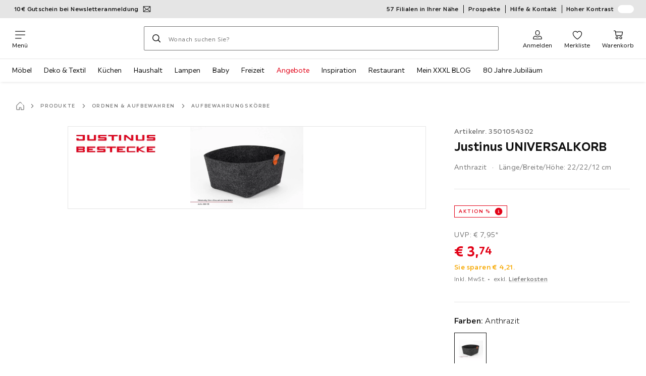

--- FILE ---
content_type: text/html; charset=utf-8
request_url: https://www.xxxlutz.de/p/justinus-universalkorb-003501054302
body_size: 59193
content:

<!DOCTYPE html>
<!--
@@@@@@@@@@@@@@@@@@@@@@@@@@@@@@@@@@@@@@@@@@@@@@@@@@@@@@@@@@@@@@@@@@@@@@@@
@@@@@             Thanks for visiting! Wanna join us?              @@@@@
@@@@@  We are looking for curious colleagues! Check our offers on  @@@@@
@@@@@                 https://xxxl.digital/jobs                    @@@@@
@@@@@@@@@@@@@@@@@@@@@@@@@@@@@@@@@@@@@@@@@@@@@@@@@@@@@@@@@@@@@@@@@@@@@@@@
-->
<html lang="de-DE">
  <head>
    <meta charset="UTF-8">
    <link href="https://media.xxxlutz.com" rel="preconnect" crossorigin />
    <title data-rh="true">Justinus UNIVERSALKORB  jetzt nur online ➤ XXXLutz.de</title>
    <meta data-rh="true" content="width=device-width, initial-scale=1, minimum-scale=1, shrink-to-fit=no" name="viewport"/><meta data-rh="true" content="telephone=no" name="format-detection"/><meta data-rh="true" content="index, follow" name="robots"/><meta data-rh="true" content="#e20015" name="msapplication-TileColor"/><meta data-rh="true" content="/assets/mstile-144x144.cbb33c167873437f6c54.png" name="msapplication-TileImage"/><meta data-rh="true" content="/assets/browserconfig.f0de05bf71af2828fb3c.xml" name="msapplication-config"/><meta data-rh="true" content="#e20015" name="theme-color"/><meta data-rh="true" content="XXXLutz" name="apple-mobile-web-app-title"/><meta data-rh="true" content="XXXLutz" name="application-name"/><meta data-rh="true" content="yes" name="mobile-web-app-capable"/><meta data-rh="true" content="black" name="apple-mobile-web-app-status-bar-style"/><meta data-rh="true" content="Justinus UNIVERSALKORB  jetzt nur online ➤ XXXLutz.de" property="og:title"/><meta data-rh="true" content="Justinus UNIVERSALKORB  ✓ 30 Tage Rückgaberecht ➤ Jetzt online kaufen bei XXXLutz!" property="og:description"/><meta data-rh="true" content="https://www.xxxlutz.de/p/justinus-universalkorb-003501054302" property="og:url"/><meta data-rh="true" content="https://media.xxxlutz.com/i/xxxlutz/PIPqMq7mF_W3bSeL7xxDAN9w/?fmt=auto&amp;%24dq%24=&amp;w=1200&amp;h=630" property="og:image"/><meta data-rh="true" content="product" property="og:type"/><meta data-rh="true" content="3.74" property="product:price:amount"/><meta data-rh="true" content="EUR" property="product:price:currency"/><meta data-rh="true" content="XXXLutz" property="og:site_name"/><meta data-rh="true" content="instock" property="og:availability"/><meta data-rh="true" content="Justinus" property="og:brand"/><meta data-rh="true" content="Justinus UNIVERSALKORB  ✓ 30 Tage Rückgaberecht ➤ Jetzt online kaufen bei XXXLutz!" name="description"/>
    <script type="text/javascript" src="/ruxitagentjs_ICA15789NPRUVXfghqrux_10327251022105625.js" data-dtconfig="rid=RID_-1988901158|rpid=-1268879914|domain=xxxlutz.de|reportUrl=https://bf66963gpm.bf.dynatrace.com/bf|uam=1|app=21daa06906a86d98|ssc=1|coo=1|cors=1|cssm=l|owasp=1|featureHash=ICA15789NPRUVXfghqrux|uana=data-purpose|xb=graphql^bs?operationName^emessages^pservices.xxxlgroup.com^bs/clickstream^pwww^bs.google-analytics^bs.com^piadvize^bs.com^pdoubleclick^bs.net^p^bs/api^bs/tracking^p^bs/commands^pmouseflow^bs.com|rdnt=1|uxrgce=1|cuc=u82drtn2|mel=100000|expw=1|dpvc=1|md=mdcc1=bxxxl.statistics.user.user_id,mdcc2=bxxxl.statistics.user.session_id,mdcc3=bxxxl.statistics.page.pagetype[1],mdcc4=bdocument.domain,mdcc5=bxxxl.statistics.shop.rail,mdcc6=bxxxl.statistics.page.pagetype[1],mdcc7=bxxxl.statistics.shop.country,mdcc8=bidzCustomData.cart_amount,mdcc9=bxxxl.statistics.shop.rail,mdcc10=bdocument.domain|lastModification=1765296064917|mdp=mdcc6,mdcc8,mdcc9,mdcc10|tp=500,50,0|srbbv=2|agentUri=/ruxitagentjs_ICA15789NPRUVXfghqrux_10327251022105625.js" data-config='{"revision":1765296064917,"beaconUri":"https://bf66963gpm.bf.dynatrace.com/bf","agentUri":"/ruxitagentjs_ICA15789NPRUVXfghqrux_10327251022105625.js","environmentId":"u82drtn2","modules":"ICA15789NPRUVXfghqrux"}' data-envconfig='{"tracestateKeyPrefix":"d573fba5-2794ef2b"}' data-appconfig='{"app":"21daa06906a86d98","userInteractionCapture":["all"]}' async></script><link data-rh="true" href="/assets/apple-touch-icon.942fb232f9e78fe8ca35.png" rel="apple-touch-icon"/><link data-rh="true" href="/assets/apple-touch-icon-180x180.942fb232f9e78fe8ca35.png" rel="apple-touch-icon" sizes="180x180"/><link data-rh="true" href="/assets/apple-touch-icon-167x167.e9bc0d6eedd4fea0f32e.png" rel="apple-touch-icon" sizes="167x167"/><link data-rh="true" href="/assets/apple-touch-icon-152x152.f2100316a61e836e7844.png" rel="apple-touch-icon" sizes="152x152"/><link data-rh="true" href="/assets/apple-touch-icon-120x120.fd2d3df88930a10c7d0d.png" rel="apple-touch-icon" sizes="120x120"/><link data-rh="true" href="/assets/favicon-32x32.e535e46107635028e8e6.png" rel="icon" sizes="32x32" type="image/png"/><link data-rh="true" href="/assets/favicon-16x16.a493645e5efedcadc745.png" rel="icon" sizes="16x16" type="image/png"/><link data-rh="true" href="/assets/favicon.3225ed5083cbc12f269e.ico" rel="shortcut icon"/><link data-rh="true" color="#e20015" href="data:image/svg+xml;charset=utf-8,%3Csvg xmlns=&#x27;http://www.w3.org/2000/svg&#x27; width=&#x27;346.667&#x27; height=&#x27;346.667&#x27; version=&#x27;1&#x27; viewBox=&#x27;0 0 260 260&#x27;%3E%3Cpath d=&#x27;M197.5 12.6c-7.3 1.6-4.3 1-38.2 7.9-22.3 4.5-28.1 6.1-29.5 7.7-1.7 1.9-1.8 5.6-1.8 46.4 0 24.3-.3 44.5-.7 44.7-.5.3-5 .8-10.1 1.1-5.1.4-10 .9-11 1-1.6.3-6.8.8-22.5 2.1-3.1.3-7.2.7-9 .9-1.7.2-6.8.8-11.2 1.2s-8.9.8-10 .9-3.4.3-5.2.4c-6.2.2-5.7-6.8-6.6 94.3-.3 30.9-.1 37.8 1 37.9 1.7.1 10.6.1 13.8 0l2.4-.1.2-40.8c0-22.4.1-46.1 0-52.7 0-6.6.3-12.5.7-13.1.4-.7 6-1.4 14.2-1.8 7.4-.4 15.8-.9 18.5-1.1 2.8-.2 9.7-.7 15.5-1s13.7-.8 17.5-1c3.9-.3 10.7-.7 15.3-1l8.2-.4v15.7c.3 77.1.6 97.2 1.5 97.3 5.6.3 15.6.1 16.1-.4.7-.6.7-8 .5-72.1-.1-20.8 0-38 .1-38.1.6-.6 34.3 5.8 35.2 6.6.8.7 1.2 21.7 1.6 82.2l.1 21.7 2.5.1c3 .2 5.6.2 9.2 0l2.9-.1-.3-45.3c-.2-24.8-.6-66.1-.8-91.7-.3-25.6-.6-59.4-.6-75.2-.1-27.7-.2-28.8-2.3-31.5-1.2-1.5-2.6-3.1-3.2-3.5-1.5-1.1-7.2-.8-14 .8m-5.6 33.1c-2.9 3.7-21.2 23.8-21.9 24.1-.4.2-1.4-.3-2.1-1-.8-.7-5.6-4.6-10.6-8.7-5.1-4.1-9.3-7.7-9.3-8.1 0-.3.8-.6 1.8-.7.9-.1 8.2-1.3 16.2-2.8 8-1.4 16.3-2.8 18.5-3.1 2.2-.4 4.2-.8 4.4-1s1.3-.4 2.4-.4c1.7 0 1.8.2.6 1.7M205 73v26l-7.7-6.2c-4.3-3.5-8-6.5-8.3-6.8s-3-2.6-6.1-5.1l-5.6-4.5 5.6-6.1c3.1-3.3 9.1-9.9 13.5-14.7 4.3-4.7 8-8.6 8.2-8.6s.4 11.7.4 26m-52.5-7.6c5.5 4.5 10.6 8.6 11.3 9.3 1 1-.3 2.9-6.5 10-4.3 4.8-8 9-8.3 9.3s-2.4 2.6-4.7 5.2L140 104l-.1-13.3c-.1-38.2-.3-35 1.4-34.1.6.4 5.7 4.4 11.2 8.8m21.7 17.9c.7.6 7.6 6.3 15.3 12.6s14.3 11.7 14.7 12c.4.4.9 4.8 1.1 9.9.2 7.2 0 9.2-1.1 9.2-.7 0-9.7-2.5-19.9-5.6-15-4.4-19.6-5.4-23.4-5-2.6.3-8.4.8-13 1.2-9.8.8-10.3 2.3 3.6-13 8.5-9.5 20.8-22.6 21-22.6s1 .6 1.7 1.3&#x27;/%3E%3Cpath d=&#x27;M131.3 157.8c-1.3.2-2.3.9-2.4 1.5 0 .7-.1 23.4-.2 50.5l-.2 49.2 4 .1c2.2 0 5 .2 6.3.3 1.3.2 2.5-.2 2.9-.7.8-1.3.8-99.6-.1-100.4-.7-.8-6.5-1-10.3-.5&#x27;/%3E%3C/svg%3E" rel="mask-icon"/><link data-rh="true" href="/assets/iphone5_splash.fa6d9240f5976142530c.png" media="(device-width: 320px) and (device-height: 568px) and (-webkit-device-pixel-ratio: 2)" rel="apple-touch-startup-image"/><link data-rh="true" href="/assets/iphone6_splash.42de4a9fe5c57e6fdb18.png" media="(device-width: 375px) and (device-height: 667px) and (-webkit-device-pixel-ratio: 2)" rel="apple-touch-startup-image"/><link data-rh="true" href="/assets/iphoneplus_splash.e1391098cb1f18863e26.png" media="(device-width: 621px) and (device-height: 1104px) and (-webkit-device-pixel-ratio: 3)" rel="apple-touch-startup-image"/><link data-rh="true" href="/assets/iphonex_splash.213c9c31e6364805b369.png" media="(device-width: 375px) and (device-height: 812px) and (-webkit-device-pixel-ratio: 3)" rel="apple-touch-startup-image"/><link data-rh="true" href="/assets/iphonexr_splash.bbb09b6c95401341add7.png" media="(device-width: 414px) and (device-height: 896px) and (-webkit-device-pixel-ratio: 2)" rel="apple-touch-startup-image"/><link data-rh="true" href="/assets/iphonexsmax_splash.47774f7c80f4937d1a91.png" media="(device-width: 414px) and (device-height: 896px) and (-webkit-device-pixel-ratio: 3)" rel="apple-touch-startup-image"/><link data-rh="true" href="/assets/ipad_splash.a6d6b9bd8e3f6420760e.png" media="(device-width: 768px) and (device-height: 1024px) and (-webkit-device-pixel-ratio: 2)" rel="apple-touch-startup-image"/><link data-rh="true" href="/assets/ipadpro1_splash.24f4133a39d90e8e0e37.png" media="(device-width: 834px) and (device-height: 1112px) and (-webkit-device-pixel-ratio: 2)" rel="apple-touch-startup-image"/><link data-rh="true" href="/assets/ipadpro3_splash.148fd10c992a883995ec.png" media="(device-width: 834px) and (device-height: 1194px) and (-webkit-device-pixel-ratio: 2)" rel="apple-touch-startup-image"/><link data-rh="true" href="/assets/ipadpro2_splash.a2926ff772b1e5991a8c.png" media="(device-width: 1024px) and (device-height: 1366px) and (-webkit-device-pixel-ratio: 2)" rel="apple-touch-startup-image"/><link data-rh="true" href="/assets/site.webmanifest" rel="manifest"/><link data-rh="true" href="https://www.xxxlutz.de/p/justinus-universalkorb-003501054302" rel="canonical"/><link data-rh="true" href="https://www.xxxlutz.at/p/justinus-universalkorb-22-22-12-cm-003501054302" hreflang="de-AT" rel="alternate"/><link data-rh="true" href="https://www.xxxlutz.cz/p/justinus-univerzalni-kosik-003501054302" hreflang="cs-CZ" rel="alternate"/><link data-rh="true" href="https://www.xxxlutz.de/p/justinus-universalkorb-003501054302" hreflang="de-DE" rel="alternate"/><link data-rh="true" href="https://www.xxxlutz.sk/p/justinus-univerzalny-kosik-003501054302" hreflang="sk-SK" rel="alternate"/>
    <link data-chunk="main" rel="stylesheet" href="https://assets.xxxlutz.com/webshop/lz/./assets/css/66a64c9ff08441599f41.css" crossorigin="anonymous">
<link data-chunk="main" rel="stylesheet" href="https://assets.xxxlutz.com/webshop/lz/./assets/css/37bac33889944cdab4c7.css" crossorigin="anonymous">
<link data-chunk="main" rel="stylesheet" href="https://assets.xxxlutz.com/webshop/lz/./assets/css/d285fd4cab663528059b.css" crossorigin="anonymous">
<link data-chunk="SeasonalGimmick" rel="stylesheet" href="https://assets.xxxlutz.com/webshop/lz/./assets/css/243c3e3e7ae8b5d3924b.css" crossorigin="anonymous">
<link data-chunk="RelatedProductsModal" rel="stylesheet" href="https://assets.xxxlutz.com/webshop/lz/./assets/css/5d55daf4210e23298a97.css" crossorigin="anonymous">
<link data-chunk="productDetail" rel="stylesheet" href="https://assets.xxxlutz.com/webshop/lz/./assets/css/ade6900c2d5051c2f3e8.css" crossorigin="anonymous">
<link data-chunk="productDetail" rel="stylesheet" href="https://assets.xxxlutz.com/webshop/lz/./assets/css/0746c93a828f69375465.css" crossorigin="anonymous">
<link data-chunk="cms" rel="stylesheet" href="https://assets.xxxlutz.com/webshop/lz/./assets/css/89d0a5b8fd66599210ae.css" crossorigin="anonymous">
<link data-chunk="components-Survey-CSATSurvey" rel="stylesheet" href="https://assets.xxxlutz.com/webshop/lz/./assets/css/4c7f70028f387798c575.css" crossorigin="anonymous">
<link data-chunk="countryOverlay" rel="stylesheet" href="https://assets.xxxlutz.com/webshop/lz/./assets/css/a58d5ec04968b7eccdb8.css" crossorigin="anonymous">
<link data-chunk="TermsAndConditionsModal" rel="stylesheet" href="https://assets.xxxlutz.com/webshop/lz/./assets/css/2cb110c61dbea4930b99.css" crossorigin="anonymous">
<link data-chunk="pages-ProductDetail-components-Variants" rel="stylesheet" href="https://assets.xxxlutz.com/webshop/lz/./assets/css/2c75e985f94618cacfed.css" crossorigin="anonymous">
    <script>window.webShopFrontend={"release_Version":"AppWebshop@1.21.15"};</script>
  </head>

  <body >
    
    <div data-hydrate-root="main" id="root"><div class="_IDewh9KdUOzUc3zM"><div class="_BDAUC9yCl3FODpq7"></div><header data-purpose="header" id="navigation-start" class="_Vkn8Jbi3H6uwkeY9"><div class="_PBpfbGSGul_aVnRn" data-purpose="meta.navigation"><div class="_bbiDltJOlqafPFWA"><div class="_A9xx0js2N0korf9A"><div class="_iDgu8AAgcP_pqHKR" data-purpose="metanav.linkCarousel.content" style="transform:translateY(-0%)"><a aria-hidden="false" data-purpose="metaNavigation.promotion.link" style="--icon-before-url:url(&quot;data:image/svg+xml;charset=utf-8,%3Csvg xmlns=&#x27;http://www.w3.org/2000/svg&#x27; viewBox=&#x27;0 0 24 24&#x27;%3E%3Cpath fill-rule=&#x27;evenodd&#x27; d=&#x27;M1.84 3.55a.75.75 0 0 0-.75.75v15.39c0 .414.336.75.75.75h20.32a.75.75 0 0 0 .75-.75V4.3a.75.75 0 0 0-.75-.75zm.75 2.652v11.766l6.707-5.558zM20.231 18.94H3.77l6.639-5.502 1.083 1.002a.75.75 0 0 0 1.018 0l1.082-1zm1.18-.971V6.202l-6.71 6.21zm-8.297-6.132 7.332-6.787H3.554L12 12.868l.994-.92a.8.8 0 0 1 .12-.111&#x27; clip-rule=&#x27;evenodd&#x27;/%3E%3C/svg%3E&quot;);--icon-after-url:url(&quot;data:image/svg+xml;charset=utf-8,%3Csvg xmlns=&#x27;http://www.w3.org/2000/svg&#x27; viewBox=&#x27;0 0 24 24&#x27;%3E%3Cpath fill-rule=&#x27;evenodd&#x27; d=&#x27;M1.84 3.55a.75.75 0 0 0-.75.75v15.39c0 .414.336.75.75.75h20.32a.75.75 0 0 0 .75-.75V4.3a.75.75 0 0 0-.75-.75zm.75 2.652v11.766l6.707-5.558zM20.231 18.94H3.77l6.639-5.502 1.083 1.002a.75.75 0 0 0 1.018 0l1.082-1zm1.18-.971V6.202l-6.71 6.21zm-8.297-6.132 7.332-6.787H3.554L12 12.868l.994-.92a.8.8 0 0 1 .12-.111&#x27; clip-rule=&#x27;evenodd&#x27;/%3E%3C/svg%3E&quot;)" class="_A6dIemK_x0PZSoKc _Ej3IXg5pfH1a2YNs _EAb93Jr_SaMf6lDF _H5F5dLs3OksFW9Cj _AucYWBUCn6PDgXlM _Kes7ynCOFs5S8DXA _rygPX2slTty8Lavs _mLMvc5ZJLUivtdzj _FodqPfTiXNOjN5v_" href="/c/newsletter"><span class="_NfLe6vEngMythhlc">10€ Gutschein bei Newsletteranmeldung</span></a><a aria-hidden="false" data-purpose="metaNavigation.promotion.link" style="--icon-before-url:url(&quot;data:image/svg+xml;charset=utf-8,%3Csvg xmlns=&#x27;http://www.w3.org/2000/svg&#x27; viewBox=&#x27;0 0 24 24&#x27;%3E%3Cpath d=&#x27;M20.75 4H3.25A2.25 2.25 0 0 0 1 6.25v11.5A2.25 2.25 0 0 0 3.25 20h17.5A2.25 2.25 0 0 0 23 17.75V6.25A2.25 2.25 0 0 0 20.75 4M3.25 5.5h17.5a.76.76 0 0 1 .75.75V8h-19V6.25a.76.76 0 0 1 .75-.75m17.5 13H3.25a.76.76 0 0 1-.75-.75V11h19v6.75a.76.76 0 0 1-.75.75&#x27;/%3E%3Cpath d=&#x27;M19.5 14h-4a.5.5 0 0 0-.5.5v2a.5.5 0 0 0 .5.5h4a.5.5 0 0 0 .5-.5v-2a.5.5 0 0 0-.5-.5m-8.02 1H4.5a.5.5 0 0 0-.5.5v1a.5.5 0 0 0 .5.5h6.98a.5.5 0 0 0 .5-.5v-1a.5.5 0 0 0-.5-.5&#x27;/%3E%3C/svg%3E&quot;);--icon-after-url:url(&quot;data:image/svg+xml;charset=utf-8,%3Csvg xmlns=&#x27;http://www.w3.org/2000/svg&#x27; viewBox=&#x27;0 0 24 24&#x27;%3E%3Cpath d=&#x27;M20.75 4H3.25A2.25 2.25 0 0 0 1 6.25v11.5A2.25 2.25 0 0 0 3.25 20h17.5A2.25 2.25 0 0 0 23 17.75V6.25A2.25 2.25 0 0 0 20.75 4M3.25 5.5h17.5a.76.76 0 0 1 .75.75V8h-19V6.25a.76.76 0 0 1 .75-.75m17.5 13H3.25a.76.76 0 0 1-.75-.75V11h19v6.75a.76.76 0 0 1-.75.75&#x27;/%3E%3Cpath d=&#x27;M19.5 14h-4a.5.5 0 0 0-.5.5v2a.5.5 0 0 0 .5.5h4a.5.5 0 0 0 .5-.5v-2a.5.5 0 0 0-.5-.5m-8.02 1H4.5a.5.5 0 0 0-.5.5v1a.5.5 0 0 0 .5.5h6.98a.5.5 0 0 0 .5-.5v-1a.5.5 0 0 0-.5-.5&#x27;/%3E%3C/svg%3E&quot;)" class="_A6dIemK_x0PZSoKc _Ej3IXg5pfH1a2YNs _EAb93Jr_SaMf6lDF _H5F5dLs3OksFW9Cj _AucYWBUCn6PDgXlM _Kes7ynCOFs5S8DXA _rygPX2slTty8Lavs _mLMvc5ZJLUivtdzj _FodqPfTiXNOjN5v_" href="/c/paypal-ratenkauf"><span class="_NfLe6vEngMythhlc">PayPal 0%-Finanzierung¹</span></a></div></div><div data-testid="metaNav.service.container" class="_mUBR3RsLRDdj8qYZ"><div class="_TaiXm5ewU4DA5ewW" data-purpose="metaNav.service.nodes"><a aria-hidden="false" data-purpose="metaNavigation.service.link" class="_A6dIemK_x0PZSoKc _Ej3IXg5pfH1a2YNs _EAb93Jr_SaMf6lDF _H5F5dLs3OksFW9Cj _mrpsEHtrNFnZCqTw" href="/filialen-standorte"><span class="_NfLe6vEngMythhlc">57 Filialen in Ihrer Nähe</span></a><a aria-hidden="false" data-purpose="metaNavigation.service.link" class="_A6dIemK_x0PZSoKc _Ej3IXg5pfH1a2YNs _EAb93Jr_SaMf6lDF _H5F5dLs3OksFW9Cj _mrpsEHtrNFnZCqTw" href="/c/unsere-prospekte"><span class="_NfLe6vEngMythhlc">Prospekte</span></a><a aria-hidden="false" data-purpose="metaNavigation.service.link" class="_A6dIemK_x0PZSoKc _Ej3IXg5pfH1a2YNs _EAb93Jr_SaMf6lDF _H5F5dLs3OksFW9Cj _mrpsEHtrNFnZCqTw" href="/faq"><span class="_NfLe6vEngMythhlc">Hilfe &amp; Kontakt</span></a><input role="switch" id="contrast-toggle-navigation" class="_klvfS7Iu9hlj6btE" type="checkbox"/><label for="contrast-toggle-navigation" class="_eNgB1v3Y4BlpJl__ _AkCqvuGmFJUDi5VL">Hoher Kontrast<span class="_bvcMp6ZRIEYpjWnp" role="presentation"><i class="_F8X_Nbg_K52B5iMN _ybDJ9s_RIXiJ0OKo" role="presentation"><svg xmlns="http://www.w3.org/2000/svg" viewBox="0 0 24 24"><path d="M12 1.5c2.7 0 5.4 1 7.4 3.1 4.1 4.1 4.1 10.7 0 14.8-2.1 2.1-4.7 3.1-7.4 3.1s-5.4-1-7.4-3.1C.5 15.3.5 8.7 4.6 4.6c2-2.1 4.7-3.1 7.4-3.1M12 0C8.8 0 5.8 1.2 3.5 3.5S0 8.8 0 12s1.2 6.2 3.5 8.5S8.8 24 12 24s6.2-1.2 8.5-3.5S24 15.2 24 12s-1.2-6.2-3.5-8.5S15.2 0 12 0" style="fill:#fff"/><path d="M19.4 4.6C15.3.5 8.7.5 4.6 4.6s-4.1 10.7 0 14.8 10.7 4.1 14.8 0 4.1-10.7 0-14.8m-1 13.8c-3.5 3.5-9.2 3.5-12.7 0L18.4 5.6c3.5 3.6 3.5 9.2 0 12.8" style="fill:#0f0f0f"/><path d="M18.4 5.6 5.6 18.4c3.5 3.5 9.2 3.5 12.7 0s3.6-9.2.1-12.8" style="fill:#fff"/></svg></i></span></label></div></div></div></div><div class="_jK1FBmzdiQWjWeej"><button aria-label="Navigation wechseln" class="_eZcEOsrRXsmM6qR8 _Kes7ynCOFs5S8DXA" data-purpose="header.button.hamburger" data-toggle="collapse" style="--icon-before-url:url(&quot;data:image/svg+xml;charset=utf-8,%3Csvg xmlns=&#x27;http://www.w3.org/2000/svg&#x27; viewBox=&#x27;0 0 96 96&#x27;%3E%3Cpath d=&#x27;M3 12h90c1.7 0 3 1.3 3 3s-1.3 3-3 3H3c-1.7 0-3-1.3-3-3s1.3-3 3-3m0 33h90c1.7 0 3 1.3 3 3s-1.3 3-3 3H3c-1.7 0-3-1.3-3-3s1.3-3 3-3m0 33h54c1.7 0 3 1.3 3 3s-1.3 3-3 3H3c-1.7 0-3-1.3-3-3s1.3-3 3-3&#x27;/%3E%3C/svg%3E&quot;)" type="button"><span class="_k3JRmYjpLoj0cZi5">Menü</span></button><a aria-hidden="false" aria-label="XXXLutz" class="_vwHbOmEKwjpEkEla" data-purpose="header.railLogo" href="/"><span class="_JJopxCuW8eok_2JX">XXXLutz</span><i aria-hidden="true" class="_F8X_Nbg_K52B5iMN _WeF1d5m7Jktz_sC4" role="presentation"><svg xmlns="http://www.w3.org/2000/svg" viewBox="0 0 96 23"><path fill="#fff" d="M0 0h48.507v23H0z"/><path fill="#e20015" d="M48.5 0H96v23H48.5z"/><path d="M95.325 0H0v23h96V0zm0 22.325H.675V.675h94.65z"/><path fill="#fff" d="M71.311 18.162h-3.013v-1.03c-.801 1.285-7.05 2.61-7.05-3.055v-6.16h3.13v5.942c0 2.478 3.803 2.509 3.803-.454V7.917h3.13zm2.513-4.096c0 4.222 3.381 4.373 5.697 4.102v-2.58c-1.017 0-2.567.185-2.567-1.264v-3.841h2.567V7.917h-2.567V4.788h-3.13zm8.104 2.269v1.827h8.658v-2.566H85.79l4.732-5.851.003-1.828h-8.616v2.567h4.839z"/><path fill="#00151d" d="m13.565 18.162-2.58-4.23-2.58 4.23H4.608l4.318-6.787-4.17-6.586h3.77l2.46 4.03 2.46-4.03h3.77l-4.17 6.586 4.318 6.787zm32.515 0-4.318-6.787 4.17-6.586h-3.77l-2.46 4.03-2.46-4.03h-3.77l4.17 6.586-4.318 6.787h3.797l2.58-4.23 2.58 4.23zm-14.318 0-4.318-6.787 4.17-6.586h-3.77l-2.46 4.03-2.46-4.03h-3.77l4.17 6.586-4.318 6.787h3.797l2.58-4.23 2.58 4.23zm27.443-3.048H54.74V4.812h-3.284v13.35h7.749z"/></svg></i></a><a href="#main" class="_STaYLYewD48oytiY">Zum Hauptinhalt springen</a><form data-purpose="header.searchBar" class="_R1FhVgk3Gfcw3_xq" role="search" method="GET" action="/s/"><div class="_l1gpaR63aE68syIy __0vzHE2g3A0Lli9Z _bBgn4eB5dzPPu2Q6" data-purpose="header.searchBar.input"><div class="_irAf43tEfRDvoYya"><button aria-label="Suchen" class="_M1PnHHSvaCkcnyGU _js5EqAGeHLC6BZLc _Kes7ynCOFs5S8DXA" title="" type="submit" data-purpose="header.searchBar.button.submit" data-track-id="searchButton" style="--icon-before-url:url(&quot;data:image/svg+xml;charset=utf-8,%3Csvg xmlns=&#x27;http://www.w3.org/2000/svg&#x27; viewBox=&#x27;0 0 96 96&#x27;%3E%3Cpath d=&#x27;M66.7 72.8c-7 5.7-15.9 9-25.6 9C18.6 81.8.4 63.6.4 41.1S18.6.4 41.1.4s40.7 18.2 40.7 40.7c0 9.7-3.4 18.6-9 25.6.2.1.3.3.5.4L95.1 89c1.7 1.7 1.7 4.5 0 6.2s-4.5 1.7-6.2 0L67.1 73.3c-.1-.2-.3-.3-.4-.5m-25.6.3c17.7 0 32-14.3 32-32s-14.3-32-32-32-32 14.3-32 32 14.4 32 32 32&#x27;/%3E%3C/svg%3E&quot;)"></button></div><input aria-controls="search-suggestions" autoComplete="off" data-track-id="searchBox" enterKeyHint="search" aria-invalid="false" aria-readonly="false" class="_IMBCY2rWXpRHtJzw _l5q_caxFOU26TY9o _oGbh6v1aWXXNTgT3 _BfAwwMiIT3JomYdE" id="searchBox" inputMode="search" name="s" type="search" placeholder="Wonach suchen Sie?" data-purpose="header.searchBar.input.field" value=""/><label class="_uygIeQgJGFBQTADA __sFU6GfqCZm02sEL _Fo9y6DxGvIb7u5PQ" data-optional-symbol="" data-required-symbol="*" for="searchBox">Suche nach Produkten, Marken oder Neuheiten</label><div class="_o51WBtnsw8x2_eZB"><div class="_TpPobZr_qfkfDO5T"><button class="__u4rMg8eVxMRVKql" aria-label="Suchbegriff löschen" data-testid="cancel.button" type="reset" tabindex="0"><i aria-hidden="true" class="_F8X_Nbg_K52B5iMN _inwR9iQK1nPL_com" role="presentation"><svg xmlns="http://www.w3.org/2000/svg" viewBox="0 0 96 96"><path d="M48.09 36.08C59.53 24.855 71.012 13.67 82.343 2.34a9.5 9.5 0 0 1 1.16-.96C84.635.61 85.9.201 87.247.03 87.75 0 87.745 0 88.251 0c1.186.074 2.316.326 3.381.868a8.07 8.07 0 0 1 4.332 6.375c.08.835.027 1.68-.157 2.498-.298 1.336-.94 2.498-1.806 3.545-11.116 11.838-22.545 23.373-34.085 34.8 11.225 11.44 22.41 22.922 33.741 34.253.813.866 1.466 1.823 1.87 2.948a8.02 8.02 0 0 1 0 5.419 8 8 0 0 1-1.206 2.193 8.06 8.06 0 0 1-7.074 3.062 8 8 0 0 1-3.32-1.08 9.5 9.5 0 0 1-1.217-.884c-11.838-11.116-23.373-22.545-34.8-34.085-11.44 11.225-22.922 22.41-34.253 33.741-.866.813-1.823 1.466-2.947 1.87a8 8 0 0 1-2.961.47 8.06 8.06 0 0 1-6.635-3.925 8 8 0 0 1-1.079-4.825 8 8 0 0 1 1.079-3.319 9.5 9.5 0 0 1 .885-1.218c11.116-11.838 22.544-23.373 34.085-34.8-11.225-11.44-22.41-22.922-33.74-34.253-.931-.99-1.645-2.111-2.026-3.425a8.07 8.07 0 0 1 2.025-7.889A8 8 0 0 1 4.368.868C5.433.326 6.563.074 7.748 0c.503 0 .5 0 1.005.031.502.064.991.141 1.479.283 1.147.333 2.143.924 3.058 1.681C25.128 13.111 36.663 24.54 48.09 36.08"/></svg></i></button></div></div></div></form><div class="_JGqCj0yQYVXIWEPz"><div class="_iSBNLrdpI2Cgpq_X _r9rgTg7AIznhkjsT"><button data-testid="actionIcon.button" class="_mWhAXJo09SuCh3Lw _DtDydyrWiMMdMFig _Kes7ynCOFs5S8DXA" style="--icon-before-url:url(&quot;data:image/svg+xml;charset=utf-8,%3Csvg xmlns=&#x27;http://www.w3.org/2000/svg&#x27; viewBox=&#x27;0 0 24 24&#x27;%3E%3Cpath d=&#x27;M12 13.52a5.26 5.26 0 0 1-5.25-5.25V6.5a5.25 5.25 0 1 1 10.5 0v1.77A5.26 5.26 0 0 1 12 13.52m0-10.77A3.75 3.75 0 0 0 8.25 6.5v1.77a3.75 3.75 0 0 0 7.5 0V6.5A3.75 3.75 0 0 0 12 2.75m9 20H3.05a1.76 1.76 0 0 1-1.661-1.197 1.8 1.8 0 0 1-.089-.723 6.77 6.77 0 0 1 5.25-6.46 1.72 1.72 0 0 1 1.7.48 5.24 5.24 0 0 0 7.5 0 1.72 1.72 0 0 1 1.7-.48 6.79 6.79 0 0 1 5.25 6.46 1.78 1.78 0 0 1-1.023 1.76 1.8 1.8 0 0 1-.677.16M7 15.81A5.28 5.28 0 0 0 2.8 21a.27.27 0 0 0 .06.2.26.26 0 0 0 .19.08H21a.26.26 0 0 0 .19-.08.27.27 0 0 0 .06-.2A5.28 5.28 0 0 0 17 15.81a.24.24 0 0 0-.2.09 6.74 6.74 0 0 1-9.64 0 .28.28 0 0 0-.16-.09&#x27;/%3E%3C/svg%3E&quot;)" state="[object Object]" data-purpose="header.login.actionIcon" aria-label="Anmelden" type="button"><span class="_S4Xnh4sD1w32FKKU">Anmelden</span></button></div><div class="_iSBNLrdpI2Cgpq_X"><a aria-hidden="false" aria-label="Favoriten 0 Produkte " class="_mWhAXJo09SuCh3Lw _DtDydyrWiMMdMFig _Kes7ynCOFs5S8DXA" data-purpose="wxs.header.actions.favourites" style="--icon-before-url:url(&quot;data:image/svg+xml;charset=utf-8,%3Csvg xmlns=&#x27;http://www.w3.org/2000/svg&#x27; viewBox=&#x27;0 0 24 24&#x27;%3E%3Cpath d=&#x27;M12 23.07a.8.8 0 0 1-.4-.11C11.17 22.68 1 16.15 1 9.18a6.25 6.25 0 0 1 11-4.06 6.25 6.25 0 0 1 11 4.06c0 7-10.17 13.5-10.6 13.78a.8.8 0 0 1-.4.11M7.25 4.43A4.75 4.75 0 0 0 2.5 9.18c0 5.43 7.64 11 9.5 12.24 1.86-1.26 9.5-6.81 9.5-12.24a4.75 4.75 0 0 0-8.85-2.39.78.78 0 0 1-1.3 0 4.76 4.76 0 0 0-4.1-2.36&#x27;/%3E%3C/svg%3E&quot;)" href="/favourites"><span class="_S4Xnh4sD1w32FKKU">Merkliste</span></a></div><div class="_iSBNLrdpI2Cgpq_X _kqB6gVYcQQq8wASK"><a aria-hidden="false" aria-label="Meine Reservierungen 0 Produkte " class="_mWhAXJo09SuCh3Lw _DtDydyrWiMMdMFig _Kes7ynCOFs5S8DXA" data-purpose="wxs.header.actions.reservation" style="--icon-before-url:url(&quot;data:image/svg+xml;charset=utf-8,%3Csvg xmlns=&#x27;http://www.w3.org/2000/svg&#x27; viewBox=&#x27;0 0 24 24&#x27;%3E%3Cpath d=&#x27;M12 0a12 12 0 1 0 0 24 12 12 0 0 0 0-24m0 22.5A10.5 10.5 0 1 1 22.5 12 10.51 10.51 0 0 1 12 22.5&#x27;/%3E%3Cpath d=&#x27;m16 8.85-3.25 1.85V4a.75.75 0 1 0-1.5 0v8a1 1 0 0 0 0 .15.34.34 0 0 0 .05.14v.05a.9.9 0 0 0 .2.19l.07.05a.8.8 0 0 0 .34.09.75.75 0 0 0 .34-.09l4.33-2.5a.76.76 0 0 0 .27-1 .75.75 0 0 0-.85-.23&#x27;/%3E%3C/svg%3E&quot;)" href="/reservation"><span class="_S4Xnh4sD1w32FKKU">Reservierung</span></a></div><div class="_iSBNLrdpI2Cgpq_X"><a aria-hidden="false" aria-label="Mein Warenkorb 0 Produkte " class="_mWhAXJo09SuCh3Lw _DtDydyrWiMMdMFig _Kes7ynCOFs5S8DXA" data-purpose="wxs.header.actions.cart" style="--icon-before-url:url(&quot;data:image/svg+xml;charset=utf-8,%3Csvg xmlns=&#x27;http://www.w3.org/2000/svg&#x27; viewBox=&#x27;0 0 24 24&#x27;%3E%3Cpath d=&#x27;M7.46 14.46A1.71 1.71 0 0 1 5.82 13L4.49 3.4a.19.19 0 0 0-.19-.15H1.77a.75.75 0 0 1 0-1.5h2.57A1.73 1.73 0 0 1 6 3.17l.16 1.19h15.41q.195-.027.39 0a1.38 1.38 0 0 1 1 1.69l-1.46 7a1.81 1.81 0 0 1-1.66 1.38zm-1.11-8.6 1 7a.21.21 0 0 0 .19.14h12.23a.27.27 0 0 0 .23-.22l1.45-6.89zM9 22.25A3.25 3.25 0 1 1 12.25 19 3.26 3.26 0 0 1 9 22.25m0-5A1.75 1.75 0 1 0 10.75 19 1.76 1.76 0 0 0 9 17.25m7.194 4.452A3.25 3.25 0 0 0 18 22.25 3.26 3.26 0 0 0 21.25 19a3.25 3.25 0 1 0-5.056 2.702m.834-4.157A1.75 1.75 0 0 1 18 17.25 1.76 1.76 0 0 1 19.75 19a1.75 1.75 0 1 1-2.722-1.455&#x27;/%3E%3C/svg%3E&quot;)" href="/cart"><span class="_S4Xnh4sD1w32FKKU">Warenkorb</span></a></div></div><div class="_PQWtmfYqhTa4yGY8" data-purpose="header.overlay" role="presentation"></div><nav class="_hd6QjqlhCyzJrYj7 _Rddw9mGsXV3Cj4Ym" data-purpose="mainNavigation.container"><ul class="_OX_F91LqxwVLrij_"><li class="_Ktmq19E26FJSl7AA"><a aria-haspopup="true" aria-hidden="false" class="_ioEAXTarkdmIPJUI" data-purpose="mainNavigation.link" href="/c/moebel">Möbel</a></li><li class="_Ktmq19E26FJSl7AA"><a aria-haspopup="true" aria-hidden="false" class="_ioEAXTarkdmIPJUI" data-purpose="mainNavigation.link" href="/c/wohnaccessoires">Deko &amp; Textil</a></li><li class="_Ktmq19E26FJSl7AA"><a aria-haspopup="true" aria-hidden="false" class="_ioEAXTarkdmIPJUI" data-purpose="mainNavigation.link" href="/c/kuechenwelt">Küchen</a></li><li class="_Ktmq19E26FJSl7AA"><a aria-haspopup="true" aria-hidden="false" class="_ioEAXTarkdmIPJUI" data-purpose="mainNavigation.link" href="/c/kochen-essen">Haushalt</a></li><li class="_Ktmq19E26FJSl7AA"><a aria-haspopup="true" aria-hidden="false" class="_ioEAXTarkdmIPJUI" data-purpose="mainNavigation.link" href="/lampen-leuchten-C84" rel="noreferrer noopener" target="_blank">Lampen</a></li><li class="_Ktmq19E26FJSl7AA"><a aria-haspopup="true" aria-hidden="false" class="_ioEAXTarkdmIPJUI" data-purpose="mainNavigation.link" href="/c/baby">Baby</a></li><li class="_Ktmq19E26FJSl7AA"><a aria-haspopup="true" aria-hidden="false" class="_ioEAXTarkdmIPJUI" data-purpose="mainNavigation.link" href="/freizeit-C76">Freizeit</a></li><li class="_Ktmq19E26FJSl7AA"><a aria-haspopup="true" aria-hidden="false" class="_ioEAXTarkdmIPJUI _HAduhRXDQRz7cGdL" data-purpose="mainNavigation.link" href="/c/moebel-angebote">Angebote</a></li><li class="_Ktmq19E26FJSl7AA"><a aria-haspopup="true" aria-hidden="false" class="_ioEAXTarkdmIPJUI" data-purpose="mainNavigation.link" href="/c/wohnideen">Inspiration</a></li><li class="_Ktmq19E26FJSl7AA"><a aria-haspopup="false" aria-hidden="false" class="_ioEAXTarkdmIPJUI" data-purpose="mainNavigation.link" href="/c/restaurant">Restaurant</a></li><li class="_Ktmq19E26FJSl7AA"><a aria-haspopup="true" aria-hidden="false" class="_ioEAXTarkdmIPJUI" data-purpose="mainNavigation.link" href="/c/mein-xxxl-blog">Mein XXXL BLOG</a></li><li class="_Ktmq19E26FJSl7AA"><a aria-haspopup="false" aria-hidden="false" class="_ioEAXTarkdmIPJUI" data-purpose="mainNavigation.link" href="/c/xxxlutz-80-jahre-jubilaeum">80 Jahre Jubiläum</a></li></ul></nav></div></header><main id="main" class="_lJSAp4392aLkuSQB" tabindex="-1"><div class="_p29pH3n1Up9_OZji" role="status" aria-live="polite" aria-atomic="true" aria-relevant="all"><span></span></div><div class="_z7HmIAM4iMqJMk4L" data-purpose="productDetailPage.container"><div class="_sBgOISgcj_tyU9Ur _VBYzU6S1pf_rN_FU"><script type="application/ld+json">{"@context":"https://schema.org/","@type":"BreadcrumbList","itemListElement":[{"@type":"ListItem","item":"https://www.xxxlutz.de/","name":"Startseite","position":1},{"@type":"ListItem","item":"https://www.xxxlutz.de/kategorien/root","name":"Produkte","position":2},{"@type":"ListItem","item":"https://www.xxxlutz.de/ordnen-aufbewahren-C26","name":"Ordnen & Aufbewahren","position":3},{"@type":"ListItem","item":"https://www.xxxlutz.de/aufbewahrungskoerbe-C26C1","name":"Aufbewahrungskörbe","position":4}]}</script><nav class="_tc4ekEAzasI59pN9" aria-label="breadcrumbs"><div class="_JvuTE2QT12pBcTIB"><a aria-hidden="false" aria-label="Startseite" data-purpose="breadcrumbs.home" style="--icon-before-url:url(&quot;data:image/svg+xml;charset=utf-8,%3Csvg xmlns=&#x27;http://www.w3.org/2000/svg&#x27; viewBox=&#x27;0 0 96 96&#x27;%3E%3Cpath d=&#x27;M41 2.88a9.85 9.85 0 0 1 14 0l11.74 11.78a3.28 3.28 0 0 1-4.65 4.64L50.32 7.53a3.28 3.28 0 0 0-4.64 0L9.57 43.64a3.25 3.25 0 0 0-1 2.32v40a3.28 3.28 0 0 0 3.28 3.28h23v-23a3.28 3.28 0 0 1 3.28-3.28h19.7a3.28 3.28 0 0 1 3.28 3.28v23h23a3.28 3.28 0 0 0 3.28-3.28V46a3.25 3.25 0 0 0-1-2.32L81.79 39a3.28 3.28 0 0 1 4.64-4.65L91.07 39A9.82 9.82 0 0 1 94 46v40a9.85 9.85 0 0 1-9.85 9.84h-26.3a3.28 3.28 0 0 1-3.28-3.28v-23H41.43v23a3.28 3.28 0 0 1-3.28 3.28H11.89A9.85 9.85 0 0 1 2 85.92V46a9.82 9.82 0 0 1 2.89-7zm33.26 20.66A3.29 3.29 0 1 1 71 26.83a3.29 3.29 0 0 1 3.26-3.29&#x27;/%3E%3C/svg%3E&quot;)" class="_iAUstiVBjyxePc5M _DIgpWWxopD5PbtYk _Kes7ynCOFs5S8DXA" data-name="Startseite" href="/"></a></div><ol class="_yUQM7gg_LwvGtIL3"><li class="_cMUel3ZH3EnoNUly _BQc8KR1ENao1WaLk"><a aria-hidden="false" aria-label="Startseite" data-purpose="breadcrumbs.home" style="--icon-before-url:url(&quot;data:image/svg+xml;charset=utf-8,%3Csvg xmlns=&#x27;http://www.w3.org/2000/svg&#x27; viewBox=&#x27;0 0 96 96&#x27;%3E%3Cpath d=&#x27;M41 2.88a9.85 9.85 0 0 1 14 0l11.74 11.78a3.28 3.28 0 0 1-4.65 4.64L50.32 7.53a3.28 3.28 0 0 0-4.64 0L9.57 43.64a3.25 3.25 0 0 0-1 2.32v40a3.28 3.28 0 0 0 3.28 3.28h23v-23a3.28 3.28 0 0 1 3.28-3.28h19.7a3.28 3.28 0 0 1 3.28 3.28v23h23a3.28 3.28 0 0 0 3.28-3.28V46a3.25 3.25 0 0 0-1-2.32L81.79 39a3.28 3.28 0 0 1 4.64-4.65L91.07 39A9.82 9.82 0 0 1 94 46v40a9.85 9.85 0 0 1-9.85 9.84h-26.3a3.28 3.28 0 0 1-3.28-3.28v-23H41.43v23a3.28 3.28 0 0 1-3.28 3.28H11.89A9.85 9.85 0 0 1 2 85.92V46a9.82 9.82 0 0 1 2.89-7zm33.26 20.66A3.29 3.29 0 1 1 71 26.83a3.29 3.29 0 0 1 3.26-3.29&#x27;/%3E%3C/svg%3E&quot;)" class="_iAUstiVBjyxePc5M _DIgpWWxopD5PbtYk _Kes7ynCOFs5S8DXA" data-name="Startseite" href="/"></a></li><li class="_cMUel3ZH3EnoNUly _Kes7ynCOFs5S8DXA" style="--icon-before-url:url(&quot;data:image/svg+xml;charset=utf-8,%3Csvg xmlns=&#x27;http://www.w3.org/2000/svg&#x27; viewBox=&#x27;0 0 96 96&#x27;%3E%3Cpath d=&#x27;M20.63 89.809c.2 1.099.5 2.098 1.1 3.096 1.6 2.398 4.6 3.596 7.4 2.897 1.1-.3 2-.799 2.9-1.498 14.4-13.485 28.4-27.37 41.8-41.754.4-.499.8-.998 1-1.598.8-1.698.9-3.696.2-5.494-.3-.699-.7-1.398-1.2-1.997-13.5-14.384-27.4-28.369-41.8-41.754-.9-.7-1.8-1.199-2.9-1.498-.9-.2-1.9-.3-2.8-.1-3.7.6-6.2 4.195-5.6 7.891.2 1.399.9 2.597 1.9 3.696l36.2 36.36c-12.2 12.186-24.8 23.973-36.6 36.559-.3.4-.3.4-.6.699-.8 1.498-1.1 2.897-1 4.495&#x27;/%3E%3C/svg%3E&quot;)"><a aria-hidden="false" data-purpose="productBreadcrumbs.link" title="Produkte" class="_iAUstiVBjyxePc5M" data-name="Produkte" href="/kategorien/root"><span class="_cu_JB_UP4fsfOrkJ _Le8lIirySlaHXpUZ">Produkte</span></a></li><li class="_cMUel3ZH3EnoNUly _Kes7ynCOFs5S8DXA" style="--icon-before-url:url(&quot;data:image/svg+xml;charset=utf-8,%3Csvg xmlns=&#x27;http://www.w3.org/2000/svg&#x27; viewBox=&#x27;0 0 96 96&#x27;%3E%3Cpath d=&#x27;M20.63 89.809c.2 1.099.5 2.098 1.1 3.096 1.6 2.398 4.6 3.596 7.4 2.897 1.1-.3 2-.799 2.9-1.498 14.4-13.485 28.4-27.37 41.8-41.754.4-.499.8-.998 1-1.598.8-1.698.9-3.696.2-5.494-.3-.699-.7-1.398-1.2-1.997-13.5-14.384-27.4-28.369-41.8-41.754-.9-.7-1.8-1.199-2.9-1.498-.9-.2-1.9-.3-2.8-.1-3.7.6-6.2 4.195-5.6 7.891.2 1.399.9 2.597 1.9 3.696l36.2 36.36c-12.2 12.186-24.8 23.973-36.6 36.559-.3.4-.3.4-.6.699-.8 1.498-1.1 2.897-1 4.495&#x27;/%3E%3C/svg%3E&quot;)"><a aria-hidden="false" data-purpose="productBreadcrumbs.link" title="Ordnen &amp; Aufbewahren" class="_iAUstiVBjyxePc5M" data-name="Ordnen &amp; Aufbewahren" href="/ordnen-aufbewahren-C26"><span class="_cu_JB_UP4fsfOrkJ _Le8lIirySlaHXpUZ">Ordnen &amp; Aufbewahren</span></a></li><li class="_cMUel3ZH3EnoNUly _Kes7ynCOFs5S8DXA" style="--icon-before-url:url(&quot;data:image/svg+xml;charset=utf-8,%3Csvg xmlns=&#x27;http://www.w3.org/2000/svg&#x27; viewBox=&#x27;0 0 96 96&#x27;%3E%3Cpath d=&#x27;M20.63 89.809c.2 1.099.5 2.098 1.1 3.096 1.6 2.398 4.6 3.596 7.4 2.897 1.1-.3 2-.799 2.9-1.498 14.4-13.485 28.4-27.37 41.8-41.754.4-.499.8-.998 1-1.598.8-1.698.9-3.696.2-5.494-.3-.699-.7-1.398-1.2-1.997-13.5-14.384-27.4-28.369-41.8-41.754-.9-.7-1.8-1.199-2.9-1.498-.9-.2-1.9-.3-2.8-.1-3.7.6-6.2 4.195-5.6 7.891.2 1.399.9 2.597 1.9 3.696l36.2 36.36c-12.2 12.186-24.8 23.973-36.6 36.559-.3.4-.3.4-.6.699-.8 1.498-1.1 2.897-1 4.495&#x27;/%3E%3C/svg%3E&quot;)"><a aria-current="page" aria-hidden="false" data-purpose="productBreadcrumbs.link" title="Aufbewahrungskörbe" class="_iAUstiVBjyxePc5M" data-name="Aufbewahrungskörbe" href="/aufbewahrungskoerbe-C26C1"><span class="_cu_JB_UP4fsfOrkJ _Le8lIirySlaHXpUZ">Aufbewahrungskörbe</span></a></li></ol></nav></div><div class="_GSvEykLduhC2AZhj _mgVREHkclxh8J7Vn _pEoOx17Y1WWt_wDE"><div class="_GSvEykLduhC2AZhj _r91dx0jr24n0xn7P"><div><div class="_ziBqxKqNTtKosNt7"><div class="_BDMZzBflPyxngNr_"><div class="_mHbBgh6h4ex2cMcs _bSFR94SnLP82xtE7" data-purpose="deck.area" role="group"><div class="_aPf7tAPYD6fT2h_I _S8a2FFSbUyrDBUBT _ekikjyN1JQtKgx8k"><img alt="UNIVERSALKORB  - Anthrazit, Basics, Textil (22/22/12cm) - Justinus" class="_onQMr2eeBEf_FNjX _K2idXcCeGlrgz9g5" loading="eager" data-purpose="imageSlider.stageImage" fetchpriority="high" tabindex="0" src="https://media.xxxlutz.com/i/xxxlutz/PIPqMq7mF_W3bSeL7xxDAN9w/?fmt=auto&amp;%24hq%24=&amp;w=1200" width="1200"/><img alt="Justinus" src="https://media.xxxlutz.com/i/xxxlutz/NCn7r79S6hl-HDyhfAd0yYSg/3501-Justinus.png?fmt=auto&amp;%24dq%24=&amp;w=332" width="332" class="_jQeAxT2FaOINF0aN"/></div></div><span class="_XVGccYzcuU6NCZ5f">1<!-- --> / <!-- -->1</span></div></div></div></div><div class="_sBgOISgcj_tyU9Ur _wq86NBhvraYfB7Qa _QtJksVqkgXfuViSX" data-purpose="productDetailPage.data.rightContainer"><header class="_KvFxkQ5qpH2MrDfT"><div class="_MjHizJ4SvHN8NM4y _XMneb01ABhV3iB77" data-purpose="product.productNumber">Artikelnr.<!-- --> <!-- -->3501054302</div><h1 data-purpose="productName.heading-3-h1" class="_J0LlEhhuRF7DzqEC _HVBLS1fxQMiVPtjt _ARQ_bNsLSSUtcJ6Z _Hcuhsnsp9T_9LHEJ _Khg79gZ7bG2VRI2a"><span class="_YIOvemUmsX3ZomQh">Justinus UNIVERSALKORB</span> </h1> <button class="_Hli6u0h2Stf5jPri _FhotmCyC34oNEHAV _zqo7DGeQsSgGtuYq" type="button" data-purpose="product.attributes"><span class="_IPrNovvH4FtyH5rG" data-purpose="product.productAttributes"><span class="_zlWCVPBtXza7jb5P _HgFtMvwxUnzbZRMU">Anthrazit</span><span class="_zlWCVPBtXza7jb5P _HgFtMvwxUnzbZRMU">Länge/Breite/Höhe: <!-- -->22/22/12 cm</span></span></button><div role="dialog" class="_VsKAC1rXbvRvYb9M _pxw58ZDH68vwj0iI"><div class="_Tk2quLwEmFht8tGi"><h3 data-purpose="modal.heading" class="_J0LlEhhuRF7DzqEC _HVBLS1fxQMiVPtjt _ARQ_bNsLSSUtcJ6Z _KOOK7hnM0S6Q7FS5">Produktdetails</h3><button aria-label="Schließen" data-purpose="modal.closeButton" style="--icon-after-url:url(&quot;data:image/svg+xml;charset=utf-8,%3Csvg xmlns=&#x27;http://www.w3.org/2000/svg&#x27; viewBox=&#x27;0 0 96 96&#x27;%3E%3Cpath d=&#x27;M48.09 36.08C59.53 24.855 71.012 13.67 82.343 2.34a9.5 9.5 0 0 1 1.16-.96C84.635.61 85.9.201 87.247.03 87.75 0 87.745 0 88.251 0c1.186.074 2.316.326 3.381.868a8.07 8.07 0 0 1 4.332 6.375c.08.835.027 1.68-.157 2.498-.298 1.336-.94 2.498-1.806 3.545-11.116 11.838-22.545 23.373-34.085 34.8 11.225 11.44 22.41 22.922 33.741 34.253.813.866 1.466 1.823 1.87 2.948a8.02 8.02 0 0 1 0 5.419 8 8 0 0 1-1.206 2.193 8.06 8.06 0 0 1-7.074 3.062 8 8 0 0 1-3.32-1.08 9.5 9.5 0 0 1-1.217-.884c-11.838-11.116-23.373-22.545-34.8-34.085-11.44 11.225-22.922 22.41-34.253 33.741-.866.813-1.823 1.466-2.947 1.87a8 8 0 0 1-2.961.47 8.06 8.06 0 0 1-6.635-3.925 8 8 0 0 1-1.079-4.825 8 8 0 0 1 1.079-3.319 9.5 9.5 0 0 1 .885-1.218c11.116-11.838 22.544-23.373 34.085-34.8-11.225-11.44-22.41-22.922-33.74-34.253-.931-.99-1.645-2.111-2.026-3.425a8.07 8.07 0 0 1 2.025-7.889A8 8 0 0 1 4.368.868C5.433.326 6.563.074 7.748 0c.503 0 .5 0 1.005.031.502.064.991.141 1.479.283 1.147.333 2.143.924 3.058 1.681C25.128 13.111 36.663 24.54 48.09 36.08&#x27;/%3E%3C/svg%3E&quot;)" class="_wS9xFTqYoJaaVv6J _rygPX2slTty8Lavs" type="button"></button></div><section data-purpose="modal.body" tabindex="0" class="_sgl7wD9JRevWlWcr"><ul class="_VQmKW_50MwNxK_7G"><li class="_DVHRE_7rHF_3LrZQ"><div class="_CyXm3DzZUhLBqYxv">Allgemeine Angaben</div><ul class="_scOkeV9rdonRnXuz"><li class="_OdXj59QKfUQdrect _wMrz_rKOT_8cpzo8 _fXssrcM1n0KkPMCV">Länge/Breite/Höhe: 22/22/12 cm</li><li class="_OdXj59QKfUQdrect _wMrz_rKOT_8cpzo8 _fXssrcM1n0KkPMCV">Form: quadratisch</li><li class="_OdXj59QKfUQdrect _wMrz_rKOT_8cpzo8 _fXssrcM1n0KkPMCV">Kollektionsname: Lifestyle</li><li class="_OdXj59QKfUQdrect _wMrz_rKOT_8cpzo8 _fXssrcM1n0KkPMCV">Farbe: Anthrazit</li><li class="_OdXj59QKfUQdrect _wMrz_rKOT_8cpzo8 _fXssrcM1n0KkPMCV">In verschiedenen Farben erhältlich</li></ul></li><li class="_DVHRE_7rHF_3LrZQ"><div class="_CyXm3DzZUhLBqYxv">Technische Details</div><ul class="_scOkeV9rdonRnXuz"><li class="_OdXj59QKfUQdrect _wMrz_rKOT_8cpzo8 _fXssrcM1n0KkPMCV">Höhe ca.: 12 cm</li></ul></li><li class="_DVHRE_7rHF_3LrZQ"><div class="_CyXm3DzZUhLBqYxv">Material</div><ul class="_scOkeV9rdonRnXuz"><li class="_OdXj59QKfUQdrect _wMrz_rKOT_8cpzo8 _fXssrcM1n0KkPMCV">Material: Textil</li><li class="_OdXj59QKfUQdrect _wMrz_rKOT_8cpzo8 _fXssrcM1n0KkPMCV">Oberfläche Textil: Filz</li></ul></li><li class="_DVHRE_7rHF_3LrZQ"><div class="_CyXm3DzZUhLBqYxv">Kundenhinweise</div><ul class="_scOkeV9rdonRnXuz"><li class="_OdXj59QKfUQdrect _wMrz_rKOT_8cpzo8 _fXssrcM1n0KkPMCV">Transporthinweis für Endkunden: PKW</li><li class="_OdXj59QKfUQdrect _wMrz_rKOT_8cpzo8 _fXssrcM1n0KkPMCV">Pflegehinweise: feucht wischen</li></ul></li><li class="_DVHRE_7rHF_3LrZQ"><div class="_CyXm3DzZUhLBqYxv">Hersteller bzw. in der EU ansässige verantwortliche Wirtschaftsakteur gemäß GPSR</div><ul class="_scOkeV9rdonRnXuz"><li class="_OdXj59QKfUQdrect _wMrz_rKOT_8cpzo8 _fXssrcM1n0KkPMCV">Name: BRENGER JUSTUS & CO</li><li class="_OdXj59QKfUQdrect _wMrz_rKOT_8cpzo8 _fXssrcM1n0KkPMCV">Anschrift: WIEDENKAMPERSTR. 7-15, D-42719 SOLINGEN</li><li class="_OdXj59QKfUQdrect _wMrz_rKOT_8cpzo8 _fXssrcM1n0KkPMCV">E-Mail-Adresse: <a href="/cdn-cgi/l/email-protection#b9d0d7dfd6f9d3cccacdd0d7ccca97dddc"><span class="__cf_email__" data-cfemail="422b2c242d02283731362b2c37316c2627">[email&#160;protected]</span></a></li></ul></li></ul></section><button class="_sZjvWRhHZTAYZMJA" type="button">Schließen</button></div></header><div class="_iYtjK8sLRYFV66LY"><div class="_Pze7D5NKQvo_GcQw"><div class="_KFAXfM6f42vgDEM8"><button style="--icon-after-url:url(&quot;data:image/svg+xml;charset=utf-8,%3Csvg xmlns=&#x27;http://www.w3.org/2000/svg&#x27; viewBox=&#x27;0 0 24 24&#x27;%3E%3Cpath d=&#x27;M12 1c6.075 0 11 4.925 11 11s-4.925 11-11 11S1 18.075 1 12 5.925 1 12 1m-1 8.75h-.5l-.102.007a.75.75 0 0 0 0 1.486l.102.007h.5l.057.007a.25.25 0 0 1 .184.175l.009.068v3.25h-.75l-.102.007a.75.75 0 0 0 0 1.486l.102.007h3l.102-.007a.75.75 0 0 0 0-1.486l-.102-.007h-.75v-4.5a.5.5 0 0 0-.5-.5zM12 7a1 1 0 1 0 0 2 1 1 0 0 0 0-2&#x27; clip-rule=&#x27;evenodd&#x27;/%3E%3C/svg%3E&quot;)" class="_fgPLUuJYBmpRZdid _WYHnOrYvpwYliD8d _rygPX2slTty8Lavs _MxDvwY3st7fEw1_g" type="button">AKTION %</button><div class="_kaKhGundKEV55SLA"><p aria-hidden="true" class="_JQG5m86OwH1DG484">Profitieren Sie von attraktiven Preisen durch unsere Rabattaktionen</p></div></div></div></div><div class="_V72VwrwsL22jQTbS"><div class="_AGw_qSrF5djV7Y5E _EvjvcA8_qhXkrMn8 _ghvKzniGi5nNTIGG" data-purpose="product.price.old" aria-describedby="currentPriceId-003501054302 legalInformation">UVP: € 7,95*</div><div class="_FCNCeDMGargrmFin _ajUDpSWqy782g3rY" id="currentPriceId-003501054302" data-purpose="product.price.current">€ 3,<sup class="_s_ZtTUW4oyXLLvAr">74</sup></div><div class="_ZoELkMcbWD2F4yER" data-purpose="product.price.discount">Sie sparen € 4,21.</div><div class="_ZMnvNb832oLjOv8j"><div class="_BNFjLOrX9Kl3YflN _Q2Fa4ifCo9UPfc3g">Inkl. MwSt.</div><div class="_Venj9FyMG4pQBVvn"><span>exkl.<!-- --> </span><button class="_A6dIemK_x0PZSoKc _iQwzyGhDqMXHbEZg _lr4DY0ECqvsMZxsl _H5F5dLs3OksFW9Cj _Wwbrn2Tq7HqyHXy9" type="button"><span class="_NfLe6vEngMythhlc">Lieferkosten</span></button></div></div><div class="_RzKr7VALD7UzWxph _DN0i2CW1TqvEqjxT" data-purpose="product.promotion.message">                            </div></div><div class="_qQuNTiDCsLBzlX4I"><div class="_daW0VqrnnlVMOGHq" aria-hidden="true">Farben<!-- -->: <span class="_ajFdew3xnv8KVFom">Anthrazit</span></div><fieldset class="_P44aSkS4g2g9tnwh"><legend class="_WWuIPkR10UUN454b">Farben</legend><input type="checkbox" id="code-0-003501054302" class="_bzLWxz6MalbaTjD6 _jDtbtgmf5jkTWrl8" checked="" value="/p/justinus-universalkorb-003501054302?color=Anthrazit"/><label for="code-0-003501054302" class="_ZbPqgq0cybFl2x7C _jDtbtgmf5jkTWrl8" data-testid="chipImageLabel"><img alt="UNIVERSALKORB  - Anthrazit, Basics, Textil (22/22/12cm) - Justinus" class="_S_XtipbDN5tvBF_r" loading="eager" src="https://media.xxxlutz.com/i/xxxlutz/PIPqMq7mF_W3bSeL7xxDAN9w/?fmt=auto&amp;%24dq%24=&amp;w=100&amp;h=100" height="100" width="100"/></label><input type="checkbox" id="code-1-003501054303" class="_bzLWxz6MalbaTjD6" value="/p/justinus-universalkorb-003501054303?color=Hellgrau"/><label for="code-1-003501054303" class="_ZbPqgq0cybFl2x7C" data-testid="chipImageLabel"><img alt="UNIVERSALKORB  - Hellgrau, Basics, Textil (22/22/12cm) - Justinus" class="_S_XtipbDN5tvBF_r" loading="eager" src="https://media.xxxlutz.com/i/xxxlutz/PIL_Sa0fdE47Gh_D1Iodk7jw/?fmt=auto&amp;%24dq%24=&amp;w=100&amp;h=100" height="100" width="100"/></label></fieldset></div><div class="_qQuNTiDCsLBzlX4I"><div class="_daW0VqrnnlVMOGHq" aria-hidden="false">Größe<!-- -->: <span class="_ajFdew3xnv8KVFom">22/22/12 cm</span></div></div><div class="_r7yE7AyTWsxshC3F"><span>Mehr von: </span><a aria-hidden="false" class="_A6dIemK_x0PZSoKc _Ej3IXg5pfH1a2YNs _ZcjHMaalfuNGDbd6 _H5F5dLs3OksFW9Cj _sytineg4A3KoWLyq _HjK7izfE5QW8VRNK" href="/c/justinus"><span class="_NfLe6vEngMythhlc">Justinus</span></a></div><div class="_FF4IM5jmu2OjWu_n"><button aria-pressed="false" data-purpose="button.toggle.favourites" data-testid="favourites.unchecked" class="_aY8oeswPMrWsKGXo _yD2s3g7k5FB1Cblu _bBvEGVGC65pClMnS _lo1tcWBzUWgcX6sF _xLvNVPcHIS27OVpP _EZBgvqmGnd97vq3C _F_5njRv7trVThcPg _rygPX2slTty8Lavs _KwLIjdLyaccJQQO6" style="--icon-after-url:url(&quot;data:image/svg+xml;charset=utf-8,%3Csvg xmlns=&#x27;http://www.w3.org/2000/svg&#x27; viewBox=&#x27;0 0 24 24&#x27;%3E%3Cpath d=&#x27;M12 23.07a.8.8 0 0 1-.4-.11C11.17 22.68 1 16.15 1 9.18a6.25 6.25 0 0 1 11-4.06 6.25 6.25 0 0 1 11 4.06c0 7-10.17 13.5-10.6 13.78a.8.8 0 0 1-.4.11M7.25 4.43A4.75 4.75 0 0 0 2.5 9.18c0 5.43 7.64 11 9.5 12.24 1.86-1.26 9.5-6.81 9.5-12.24a4.75 4.75 0 0 0-8.85-2.39.78.78 0 0 1-1.3 0 4.76 4.76 0 0 0-4.1-2.36&#x27;/%3E%3C/svg%3E&quot;)" title="" type="button" aria-label="Zu den Favoriten hinzufügen"></button><button data-purpose="checkout.addtocart" data-track-id="addToCartPDP" data-product-id="003501054302" tabindex="0" class="_aY8oeswPMrWsKGXo _yD2s3g7k5FB1Cblu _bBvEGVGC65pClMnS _lo1tcWBzUWgcX6sF _rygPX2slTty8Lavs _GQG3m6CCyJyX8TgF" style="--icon-after-url:url(&quot;data:image/svg+xml;charset=utf-8,%3Csvg xmlns=&#x27;http://www.w3.org/2000/svg&#x27; viewBox=&#x27;0 0 24 24&#x27;%3E%3Cpath d=&#x27;M7.46 14.46A1.71 1.71 0 0 1 5.82 13L4.49 3.4a.19.19 0 0 0-.19-.15H1.77a.75.75 0 0 1 0-1.5h2.57A1.73 1.73 0 0 1 6 3.17l.16 1.19h15.41q.195-.027.39 0a1.38 1.38 0 0 1 1 1.69l-1.46 7a1.81 1.81 0 0 1-1.66 1.38zm-1.11-8.6 1 7a.21.21 0 0 0 .19.14h12.23a.27.27 0 0 0 .23-.22l1.45-6.89zM9 22.25A3.25 3.25 0 1 1 12.25 19 3.26 3.26 0 0 1 9 22.25m0-5A1.75 1.75 0 1 0 10.75 19 1.76 1.76 0 0 0 9 17.25m7.194 4.452A3.25 3.25 0 0 0 18 22.25 3.26 3.26 0 0 0 21.25 19a3.25 3.25 0 1 0-5.056 2.702m.834-4.157A1.75 1.75 0 0 1 18 17.25 1.76 1.76 0 0 1 19.75 19a1.75 1.75 0 1 1-2.722-1.455&#x27;/%3E%3C/svg%3E&quot;)" title="" type="button" aria-label="UNIVERSALKORB  In den Warenkorb"><span class="_YbpOee3BCglMrMpJ">In den Warenkorb</span></button></div><div id="availability" class="_Hs65hq7vOwB9z3M0"></div><div class="_k2zCu4I21mt5wgkW" data-purpose="availability.container" data-testid="availability.new.stockLevel"><h3 class="_J0LlEhhuRF7DzqEC _HVBLS1fxQMiVPtjt _ARQ_bNsLSSUtcJ6Z _zzrSt5GEODPfkK9S">Liefern oder abholen</h3><p class="_OdXj59QKfUQdrect _wMrz_rKOT_8cpzo8 _GGhZwcwjd1zfofsj">Lieferdauer und Abholzeiten für meinen Standort anzeigen.</p><div class="_dMuUC3HDeYhHMKlN" role="status" aria-live="polite"></div><div class="_NsY_s8i8QcclZORq"><div class="_l1gpaR63aE68syIy _AW19kQn67xvBl0GY" data-purpose="locationFinder.input"><input autoComplete="off" aria-expanded="false" aria-autocomplete="both" aria-activedescendant="" role="combobox" aria-invalid="false" aria-readonly="false" class="_IMBCY2rWXpRHtJzw _l5q_caxFOU26TY9o _BfAwwMiIT3JomYdE" id="location_finder" inputMode="text" name="zip" type="text" placeholder="PLZ/Ort" data-purpose="locationFinder.input.field" value=""/><label class="_uygIeQgJGFBQTADA __sFU6GfqCZm02sEL" data-optional-symbol="" data-required-symbol="*" for="location_finder">PLZ/Ort</label><div class="_nDQGuUk8pWwhwEXZ"><button aria-label="Aktuellen Standort abfragen" class="_M1PnHHSvaCkcnyGU _l9tkNDhFq4RY8jBY _Kes7ynCOFs5S8DXA" title="" type="button" data-purpose="locate.button" style="--icon-before-url:url(&quot;data:image/svg+xml;charset=utf-8,%3Csvg xmlns=&#x27;http://www.w3.org/2000/svg&#x27; viewBox=&#x27;0 0 24 24&#x27;%3E%3Cg clip-path=&#x27;url(%23locate-clip-path)&#x27;%3E%3Cpath d=&#x27;M12 7.6c-2.4 0-4.4 2-4.4 4.4s2 4.4 4.4 4.4 4.4-2 4.4-4.4-2-4.4-4.4-4.4m0 7.3c-1.6 0-2.9-1.3-2.9-2.9s1.3-2.9 2.9-2.9 2.9 1.3 2.9 2.9-1.3 2.9-2.9 2.9&#x27;/%3E%3Cpath d=&#x27;M22.5 11.2h-1.7c-.4-4.3-3.8-7.7-8-8V1.5c0-.4-.3-.8-.7-.8s-.8.3-.8.8v1.7c-4.3.4-7.7 3.8-8 8H1.5c-.4 0-.8.3-.8.8s.3.8.8.8h1.8c.4 4.3 3.8 7.7 8 8v1.7c0 .4.3.8.8.8s.7-.3.7-.8v-1.7c4.3-.4 7.7-3.8 8-8h1.7c.4 0 .8-.3.8-.8s-.4-.8-.8-.8M12 19.3c-4 0-7.3-3.3-7.3-7.3S8 4.7 12 4.7 19.3 8 19.3 12 16 19.3 12 19.3&#x27;/%3E%3C/g%3E%3Cdefs%3E%3CclipPath id=&#x27;locate-clip-path&#x27;%3E%3Cpath d=&#x27;M0 0h24v24H0z&#x27;/%3E%3C/clipPath%3E%3C/defs%3E%3C/svg%3E&quot;)"></button></div></div></div></div><div></div><div class="_jIb8Jg5CAJ5ptHTI"><h3 class="_J0LlEhhuRF7DzqEC _HVBLS1fxQMiVPtjt _ARQ_bNsLSSUtcJ6Z _AWdk0Ypa1y5xU3Oo">Serviceleistungen</h3><ul class="_SToYuX1MntXcBl_2 _B7Ts49HQXHyRL03L"><li class="_6JZMXDiRZ0of3Csa _Kes7ynCOFs5S8DXA" style="--icon-before-url:url(&quot;data:image/svg+xml;charset=utf-8,%3Csvg xmlns=&#x27;http://www.w3.org/2000/svg&#x27; viewBox=&#x27;0 0 24 24&#x27;%3E%3Cpath fill-rule=&#x27;evenodd&#x27; d=&#x27;M1.84 3.55a.75.75 0 0 0-.75.75v15.39c0 .414.336.75.75.75h20.32a.75.75 0 0 0 .75-.75V4.3a.75.75 0 0 0-.75-.75zm.75 2.652v11.766l6.707-5.558zM20.231 18.94H3.77l6.639-5.502 1.083 1.002a.75.75 0 0 0 1.018 0l1.082-1zm1.18-.971V6.202l-6.71 6.21zm-8.297-6.132 7.332-6.787H3.554L12 12.868l.994-.92a.8.8 0 0 1 .12-.111&#x27; clip-rule=&#x27;evenodd&#x27;/%3E%3C/svg%3E&quot;)"><a aria-hidden="false" data-purpose="product.detail.affirmators" href="/newsletter" rel="noreferrer noopener" target="_blank" class="_A6dIemK_x0PZSoKc _oWU_kno2_n66cstJ _zFiH5XvNwx6kwhf3 _H5F5dLs3OksFW9Cj _sytineg4A3KoWLyq __EznpENao7FYMVQN"><span class="_NfLe6vEngMythhlc">10€ Newslettergutschein</span></a></li><li class="_6JZMXDiRZ0of3Csa _Kes7ynCOFs5S8DXA" style="--icon-before-url:url(&quot;data:image/svg+xml;charset=utf-8,%3Csvg xmlns=&#x27;http://www.w3.org/2000/svg&#x27; viewBox=&#x27;0 0 96 96&#x27;%3E%3Ccircle cx=&#x27;6.5&#x27; cy=&#x27;86.7&#x27; r=&#x27;6.5&#x27;/%3E%3Cpath d=&#x27;M92.7 41.3h-2.6v-6.5c0-8.4-6.3-15.3-14.4-16.2L67.4 3.7c-.8-1.4-2.5-2-4-1.4l-41.3 16h-2.4c-9 0-16.4 7.3-16.4 16.4v32.7c0 1.8 1.5 3.3 3.3 3.3s3.3-1.5 3.3-3.3V34.7c0-5.4 4.4-9.8 9.8-9.8h54.1c5.4 0 9.8 4.4 9.8 9.8v6.5h-8.3c-5.4 0-9.8 4.4-9.8 9.8v6.6c0 5.4 4.4 9.8 9.8 9.8h8.3V74c0 5.4-4.4 9.8-9.8 9.8H22.7c-1.8 0-3.3 1.5-3.3 3.3s1.5 3.3 3.3 3.3h51.1c9 0 16.4-7.3 16.4-16.4v-6.5h2.6c1.8 0 3.3-1.5 3.3-3.3V44.5a3.4 3.4 0 0 0-3.4-3.2M63.1 9.4l5.1 9H40.1zM72 57.6V51c0-1.8 1.5-3.3 3.3-3.3h14.1v13.1H75.3c-1.8.1-3.3-1.4-3.3-3.2&#x27;/%3E%3C/svg%3E&quot;)"><a aria-hidden="false" data-purpose="product.detail.affirmators" href="/c/online-versand-zahlung" rel="noreferrer noopener" target="_blank" class="_A6dIemK_x0PZSoKc _oWU_kno2_n66cstJ _zFiH5XvNwx6kwhf3 _H5F5dLs3OksFW9Cj _sytineg4A3KoWLyq __EznpENao7FYMVQN"><span class="_NfLe6vEngMythhlc">Sicher bezahlen</span></a></li><li class="_6JZMXDiRZ0of3Csa _Kes7ynCOFs5S8DXA" style="--icon-before-url:url(&quot;data:image/svg+xml;charset=utf-8,%3Csvg xmlns=&#x27;http://www.w3.org/2000/svg&#x27; viewBox=&#x27;0 0 96 96&#x27;%3E%3Cpath d=&#x27;M83.2 47.9c2.1.5 4.3.5 6.4 0v16c0 3.3-1.7 6.4-4.6 8.2L49.8 93.8c-3.1 1.9-7 1.9-10.1 0L4.6 72.2C1.7 70.4 0 67.3 0 64V26.8c0-3.7 2.2-7.1 5.6-8.7L40.8 1.9c2.6-1.2 5.5-1.2 8 0l3.5 1.6c-1.8 1.4-3.4 3.1-4.8 4.9L46 7.7q-1.35-.6-2.7 0L10 23.2l33.2 20.4c1 .6 2.3.6 3.4 0l.8-.5c1.3 1.7 2.7 3.3 4.3 4.6L48 49.9v37.5l33.7-20.7c.9-.6 1.5-1.6 1.5-2.7zM25.6 77.6l16 9.8V49.9q-.9-.3-1.8-.9l-14.2-8.7zm-6.4-4V36.4L6.4 28.5V64c0 1.1.6 2.1 1.5 2.7z&#x27;/%3E%3Ccircle cx=&#x27;71&#x27; cy=&#x27;43.2&#x27; r=&#x27;6.4&#x27;/%3E%3Cpath d=&#x27;M95.8 27.9c-.5-1.2-1.7-2-3-2h-3.2c0-10.6-8.6-19.2-19.2-19.2S51.2 15.4 51.2 26c0 5.1 2 9.9 5.6 13.6.6.6 1.4.9 2.3.9.8 0 1.6-.3 2.3-.9 1.3-1.3 1.3-3.3 0-4.5-2.4-2.4-3.7-5.6-3.7-9 0-7.1 5.7-12.8 12.8-12.8S83.2 18.9 83.2 26H80c-1.3 0-2.5.8-3 2s-.2 2.6.7 3.5l6.4 6.4c.6.6 1.4.9 2.3.9.8 0 1.6-.3 2.3-.9l6.4-6.4c.9-1 1.2-2.4.7-3.6&#x27;/%3E%3C/svg%3E&quot;)"><a aria-hidden="false" data-purpose="product.detail.affirmators" href="/faq/retoure-reklamation/ware-retournieren" rel="noreferrer noopener" target="_blank" class="_A6dIemK_x0PZSoKc _oWU_kno2_n66cstJ _zFiH5XvNwx6kwhf3 _H5F5dLs3OksFW9Cj _sytineg4A3KoWLyq __EznpENao7FYMVQN"><span class="_NfLe6vEngMythhlc">30 Tage kostenfreie Rückgabe</span></a></li></ul><button class="_A6dIemK_x0PZSoKc _iQwzyGhDqMXHbEZg _zFiH5XvNwx6kwhf3 _H5F5dLs3OksFW9Cj _sytineg4A3KoWLyq" type="button"><span class="_NfLe6vEngMythhlc">Über Service &amp; Versand</span></button></div></div></div><div class="_sBgOISgcj_tyU9Ur _fvNxjqvJyoGPZdXG"><h2 class="_J0LlEhhuRF7DzqEC _HVBLS1fxQMiVPtjt _ARQ_bNsLSSUtcJ6Z">Über diesen Artikel</h2><div class="_difhSH1YehpFqgne _K6y2joah31HRR_YC"> <button id="detailAttributes" class="_h66yi5Zcu8sC0Ew0 _rygPX2slTty8Lavs" style="--icon-after-url:url(&quot;data:image/svg+xml;charset=utf-8,%3Csvg xmlns=&#x27;http://www.w3.org/2000/svg&#x27; viewBox=&#x27;0 0 96 96&#x27;%3E%3Cpath d=&#x27;M20.63 89.809c.2 1.099.5 2.098 1.1 3.096 1.6 2.398 4.6 3.596 7.4 2.897 1.1-.3 2-.799 2.9-1.498 14.4-13.485 28.4-27.37 41.8-41.754.4-.499.8-.998 1-1.598.8-1.698.9-3.696.2-5.494-.3-.699-.7-1.398-1.2-1.997-13.5-14.384-27.4-28.369-41.8-41.754-.9-.7-1.8-1.199-2.9-1.498-.9-.2-1.9-.3-2.8-.1-3.7.6-6.2 4.195-5.6 7.891.2 1.399.9 2.597 1.9 3.696l36.2 36.36c-12.2 12.186-24.8 23.973-36.6 36.559-.3.4-.3.4-.6.699-.8 1.498-1.1 2.897-1 4.495&#x27;/%3E%3C/svg%3E&quot;)" data-purpose="informationSection.modal.button" type="button">Produktdetails</button><div role="dialog" class="_VsKAC1rXbvRvYb9M _pxw58ZDH68vwj0iI"><div class="_Tk2quLwEmFht8tGi"><h3 data-purpose="modal.heading" class="_J0LlEhhuRF7DzqEC _HVBLS1fxQMiVPtjt _ARQ_bNsLSSUtcJ6Z _KOOK7hnM0S6Q7FS5">Produktdetails</h3><button aria-label="Schließen" data-purpose="modal.closeButton" style="--icon-after-url:url(&quot;data:image/svg+xml;charset=utf-8,%3Csvg xmlns=&#x27;http://www.w3.org/2000/svg&#x27; viewBox=&#x27;0 0 96 96&#x27;%3E%3Cpath d=&#x27;M48.09 36.08C59.53 24.855 71.012 13.67 82.343 2.34a9.5 9.5 0 0 1 1.16-.96C84.635.61 85.9.201 87.247.03 87.75 0 87.745 0 88.251 0c1.186.074 2.316.326 3.381.868a8.07 8.07 0 0 1 4.332 6.375c.08.835.027 1.68-.157 2.498-.298 1.336-.94 2.498-1.806 3.545-11.116 11.838-22.545 23.373-34.085 34.8 11.225 11.44 22.41 22.922 33.741 34.253.813.866 1.466 1.823 1.87 2.948a8.02 8.02 0 0 1 0 5.419 8 8 0 0 1-1.206 2.193 8.06 8.06 0 0 1-7.074 3.062 8 8 0 0 1-3.32-1.08 9.5 9.5 0 0 1-1.217-.884c-11.838-11.116-23.373-22.545-34.8-34.085-11.44 11.225-22.922 22.41-34.253 33.741-.866.813-1.823 1.466-2.947 1.87a8 8 0 0 1-2.961.47 8.06 8.06 0 0 1-6.635-3.925 8 8 0 0 1-1.079-4.825 8 8 0 0 1 1.079-3.319 9.5 9.5 0 0 1 .885-1.218c11.116-11.838 22.544-23.373 34.085-34.8-11.225-11.44-22.41-22.922-33.74-34.253-.931-.99-1.645-2.111-2.026-3.425a8.07 8.07 0 0 1 2.025-7.889A8 8 0 0 1 4.368.868C5.433.326 6.563.074 7.748 0c.503 0 .5 0 1.005.031.502.064.991.141 1.479.283 1.147.333 2.143.924 3.058 1.681C25.128 13.111 36.663 24.54 48.09 36.08&#x27;/%3E%3C/svg%3E&quot;)" class="_wS9xFTqYoJaaVv6J _rygPX2slTty8Lavs" type="button"></button></div><section data-purpose="modal.body" tabindex="0" class="_sgl7wD9JRevWlWcr"><ul class="_VQmKW_50MwNxK_7G"><li class="_DVHRE_7rHF_3LrZQ"><div class="_CyXm3DzZUhLBqYxv">Allgemeine Angaben</div><ul class="_scOkeV9rdonRnXuz"><li class="_OdXj59QKfUQdrect _wMrz_rKOT_8cpzo8 _fXssrcM1n0KkPMCV">Länge/Breite/Höhe: 22/22/12 cm</li><li class="_OdXj59QKfUQdrect _wMrz_rKOT_8cpzo8 _fXssrcM1n0KkPMCV">Form: quadratisch</li><li class="_OdXj59QKfUQdrect _wMrz_rKOT_8cpzo8 _fXssrcM1n0KkPMCV">Kollektionsname: Lifestyle</li><li class="_OdXj59QKfUQdrect _wMrz_rKOT_8cpzo8 _fXssrcM1n0KkPMCV">Farbe: Anthrazit</li><li class="_OdXj59QKfUQdrect _wMrz_rKOT_8cpzo8 _fXssrcM1n0KkPMCV">In verschiedenen Farben erhältlich</li></ul></li><li class="_DVHRE_7rHF_3LrZQ"><div class="_CyXm3DzZUhLBqYxv">Technische Details</div><ul class="_scOkeV9rdonRnXuz"><li class="_OdXj59QKfUQdrect _wMrz_rKOT_8cpzo8 _fXssrcM1n0KkPMCV">Höhe ca.: 12 cm</li></ul></li><li class="_DVHRE_7rHF_3LrZQ"><div class="_CyXm3DzZUhLBqYxv">Material</div><ul class="_scOkeV9rdonRnXuz"><li class="_OdXj59QKfUQdrect _wMrz_rKOT_8cpzo8 _fXssrcM1n0KkPMCV">Material: Textil</li><li class="_OdXj59QKfUQdrect _wMrz_rKOT_8cpzo8 _fXssrcM1n0KkPMCV">Oberfläche Textil: Filz</li></ul></li><li class="_DVHRE_7rHF_3LrZQ"><div class="_CyXm3DzZUhLBqYxv">Kundenhinweise</div><ul class="_scOkeV9rdonRnXuz"><li class="_OdXj59QKfUQdrect _wMrz_rKOT_8cpzo8 _fXssrcM1n0KkPMCV">Transporthinweis für Endkunden: PKW</li><li class="_OdXj59QKfUQdrect _wMrz_rKOT_8cpzo8 _fXssrcM1n0KkPMCV">Pflegehinweise: feucht wischen</li></ul></li><li class="_DVHRE_7rHF_3LrZQ"><div class="_CyXm3DzZUhLBqYxv">Hersteller bzw. in der EU ansässige verantwortliche Wirtschaftsakteur gemäß GPSR</div><ul class="_scOkeV9rdonRnXuz"><li class="_OdXj59QKfUQdrect _wMrz_rKOT_8cpzo8 _fXssrcM1n0KkPMCV">Name: BRENGER JUSTUS & CO</li><li class="_OdXj59QKfUQdrect _wMrz_rKOT_8cpzo8 _fXssrcM1n0KkPMCV">Anschrift: WIEDENKAMPERSTR. 7-15, D-42719 SOLINGEN</li><li class="_OdXj59QKfUQdrect _wMrz_rKOT_8cpzo8 _fXssrcM1n0KkPMCV">E-Mail-Adresse: <a href="/cdn-cgi/l/email-protection#1c75727a735c76696f687572696f327879"><span class="__cf_email__" data-cfemail="9ef7f0f8f1def4ebedeaf7f0ebedb0fafb">[email&#160;protected]</span></a></li></ul></li></ul></section><button class="_sZjvWRhHZTAYZMJA" type="button">Schließen</button></div></div></div><div class="_Y2pDrZ_77i5XbIEW"></div><div class="_sBgOISgcj_tyU9Ur"></div><div class="_sBgOISgcj_tyU9Ur _HcIENcLBRrO5RlVs"><section class="_GUSIMAEhHX7V1gr8" aria-labelledby="survey-heading"><div aria-level="2" role="heading" id="survey-heading" class="_J0LlEhhuRF7DzqEC _HVBLS1fxQMiVPtjt _ARQ_bNsLSSUtcJ6Z _JDblV5m1_aSrSzjb">Wie zufrieden sind Sie mit dieser Produktdetailseite?</div><fieldset class="_HJDWNMgSqrSnGzXG"><label class="_DmxI41Hhmp6FRrwY" for="radio-1"><input aria-label="Sehr unzufrieden" class="_RrFx_AXvEEwMvy52" id="radio-1" name="satisfaction" type="radio" value="1"/><div class="_wZCPl3RbFuAS_Gbz _Kes7ynCOFs5S8DXA" style="--icon-before-url:url(&quot;data:image/svg+xml;charset=utf-8,%3Csvg xmlns=&#x27;http://www.w3.org/2000/svg&#x27; viewBox=&#x27;0 0 51 50&#x27;%3E%3Cg fill=&#x27;%230f0f0f&#x27;%3E%3Cpath d=&#x27;M25.5 1c-13.2 0-24 10.8-24 24s10.8 24 24 24 24-10.8 24-24-10.7-24-24-24m0 45c-11.6 0-21-9.4-21-21S14 4 25.5 4s21 9.4 21 21-9.4 21-21 21&#x27;/%3E%3Cpath d=&#x27;M17.8 14.9c-2.4 0-4.7 1.3-5.8 3.5-.4.7-.1 1.6.6 2 .2.1.5.2.7.2.5 0 1-.3 1.3-.8.6-1.2 1.9-1.9 3.2-1.9s2.5.7 3.1 1.8c.4.7 1.3 1 2 .6s1-1.3.6-2c-1.2-2.1-3.4-3.3-5.7-3.3Zm21.3 3.3c-1.2-2.1-3.4-3.3-5.7-3.3s-4.7 1.3-5.8 3.5c-.4.7-.1 1.6.6 2 .2.1.5.2.7.2.5 0 1-.3 1.3-.8.6-1.2 1.9-1.9 3.2-1.9s2.5.7 3.1 1.8c.4.7 1.3 1 2 .6s1-1.3.6-2ZM40.9 33c-3.2-3.2-9.1-5.3-15.6-5.3s-12.1 1.9-15.4 5c-.6.6-.6 1.5 0 2.1s1.5.6 2.1 0c2.7-2.6 7.8-4.2 13.3-4.2s10.8 1.7 13.4 4.4c.3.3.7.5 1.1.5s.8-.1 1-.4c.6-.6.6-1.5 0-2.1Z&#x27;/%3E%3C/g%3E%3C/svg%3E&quot;)"></div></label><label class="_DmxI41Hhmp6FRrwY" for="radio-2"><input aria-label="Unzufrieden" class="_RrFx_AXvEEwMvy52" id="radio-2" name="satisfaction" type="radio" value="2"/><div class="_wZCPl3RbFuAS_Gbz _Kes7ynCOFs5S8DXA" style="--icon-before-url:url(&quot;data:image/svg+xml;charset=utf-8,%3Csvg xmlns=&#x27;http://www.w3.org/2000/svg&#x27; viewBox=&#x27;0 0 51 50&#x27;%3E%3Cpath fill=&#x27;%230f0f0f&#x27; d=&#x27;M25.5 1c-13.2 0-24 10.8-24 24s10.8 24 24 24 24-10.8 24-24-10.7-24-24-24m0 45c-11.6 0-21-9.4-21-21S14 4 25.5 4s21 9.4 21 21-9.4 21-21 21&#x27;/%3E%3Cpath fill=&#x27;%230f0f0f&#x27; d=&#x27;M19.8 16c-1.1 0-2 .9-2 2s.9 2 2 2 2-.9 2-2-.9-2-2-2m11.7 0c-1.1 0-2 .9-2 2s.9 2 2 2 2-.9 2-2-.9-2-2-2M38 31.7c-3.9-2.3-8.3-3.4-12.8-3.4s-9.1 1.2-13 3.5c-.7.4-1 1.3-.5 2.1.3.5.8.7 1.3.7s.5 0 .8-.2c3.5-2 7.4-3.1 11.5-3.1s7.9 1 11.3 3c.7.4 1.6.2 2-.6.4-.7.2-1.6-.6-2&#x27;/%3E%3C/svg%3E&quot;)"></div></label><label class="_DmxI41Hhmp6FRrwY" for="radio-3"><input aria-label="Neutral" class="_RrFx_AXvEEwMvy52" id="radio-3" name="satisfaction" type="radio" value="3"/><div class="_wZCPl3RbFuAS_Gbz _Kes7ynCOFs5S8DXA" style="--icon-before-url:url(&quot;data:image/svg+xml;charset=utf-8,%3Csvg xmlns=&#x27;http://www.w3.org/2000/svg&#x27; viewBox=&#x27;0 0 51 50&#x27;%3E%3Cpath fill=&#x27;%230f0f0f&#x27; d=&#x27;M25.5 1c-13.2 0-24 10.8-24 24s10.8 24 24 24 24-10.8 24-24-10.7-24-24-24m0 45c-11.6 0-21-9.4-21-21S14 4 25.5 4s21 9.4 21 21-9.4 21-21 21&#x27;/%3E%3Cpath fill=&#x27;%230f0f0f&#x27; d=&#x27;M19.6 16c-1.1 0-2 .9-2 2s.9 2 2 2 2-.9 2-2-.9-2-2-2m11.8 0c-1.1 0-2 .9-2 2s.9 2 2 2 2-.9 2-2-.9-2-2-2m4.1 14.5h-20c-.8 0-1.5.7-1.5 1.5s.7 1.5 1.5 1.5h20c.8 0 1.5-.7 1.5-1.5s-.7-1.5-1.5-1.5&#x27;/%3E%3C/svg%3E&quot;)"></div></label><label class="_DmxI41Hhmp6FRrwY" for="radio-4"><input aria-label="Zufrieden" class="_RrFx_AXvEEwMvy52" id="radio-4" name="satisfaction" type="radio" value="4"/><div class="_wZCPl3RbFuAS_Gbz _Kes7ynCOFs5S8DXA" style="--icon-before-url:url(&quot;data:image/svg+xml;charset=utf-8,%3Csvg xmlns=&#x27;http://www.w3.org/2000/svg&#x27; viewBox=&#x27;0 0 51 50&#x27;%3E%3Cpath fill=&#x27;%230f0f0f&#x27; d=&#x27;M25.5 1c-13.2 0-24 10.8-24 24s10.8 24 24 24 24-10.8 24-24-10.8-24-24-24m0 45c-11.6 0-21-9.4-21-21s9.4-21 21-21 21 9.4 21 21-9.4 21-21 21&#x27;/%3E%3Cpath fill=&#x27;%230f0f0f&#x27; d=&#x27;M38.9 28.6c-.4-.7-1.3-1-2.1-.5-3.5 2-7.4 3.1-11.5 3.1s-7.9-1-11.3-3c-.7-.4-1.6-.2-2 .6-.4.7-.2 1.6.6 2 3.9 2.3 8.3 3.4 12.8 3.4s9.1-1.2 13-3.5c.7-.4 1-1.3.5-2.1M19.6 16c-1.1 0-2 .9-2 2s.9 2 2 2 2-.9 2-2-.9-2-2-2m11.8 0c-1.1 0-2 .9-2 2s.9 2 2 2 2-.9 2-2-.9-2-2-2&#x27;/%3E%3C/svg%3E&quot;)"></div></label><label class="_DmxI41Hhmp6FRrwY" for="radio-5"><input aria-label="Sehr zufrieden" class="_RrFx_AXvEEwMvy52" id="radio-5" name="satisfaction" type="radio" value="5"/><div class="_wZCPl3RbFuAS_Gbz _Kes7ynCOFs5S8DXA" style="--icon-before-url:url(&quot;data:image/svg+xml;charset=utf-8,%3Csvg xmlns=&#x27;http://www.w3.org/2000/svg&#x27; viewBox=&#x27;0 0 51 50&#x27;%3E%3Cpath fill=&#x27;%230f0f0f&#x27; d=&#x27;M25.5 1c-13.2 0-24 10.8-24 24s10.8 24 24 24 24-10.8 24-24-10.8-24-24-24m0 45c-11.6 0-21-9.4-21-21s9.4-21 21-21 21 9.4 21 21-9.4 21-21 21&#x27;/%3E%3Cpath fill=&#x27;%230f0f0f&#x27; d=&#x27;M40.7 28.5c-.7-.4-1.6-.2-2 .6-2.7 4.7-7.7 7.5-13 7.5s-10.6-3-13.2-7.9c-.4-.7-1.3-1-2-.6s-1 1.3-.6 2c3.2 5.8 9.2 9.4 15.8 9.4s12.4-3.5 15.6-9.1c.4-.7.2-1.6-.6-2ZM19.6 16.1c-1.7-.5-3.5-.2-5 .6-1.1.6-1.9 1.5-2.5 2.6-.4.7-.1 1.6.6 2 .2.1.5.2.7.2.5 0 1-.3 1.3-.8.3-.6.8-1.1 1.4-1.4.8-.5 1.8-.6 2.7-.4.9.3 1.7.9 2.2 1.7.4.7 1.3 1 2 .6s1-1.3.6-2c-.9-1.5-2.3-2.6-4-3.1m19.6 3.1c-.9-1.5-2.3-2.6-4-3.1s-3.5-.2-5 .6c-1.1.6-1.9 1.5-2.5 2.6-.4.7-.1 1.6.6 2 .2.1.5.2.7.2.5 0 1-.3 1.3-.8.3-.6.8-1.1 1.4-1.4.8-.5 1.8-.6 2.7-.4.9.3 1.7.9 2.2 1.7.4.7 1.3 1 2 .6s1-1.3.6-2&#x27;/%3E%3C/svg%3E&quot;)"></div></label></fieldset><button class="_aY8oeswPMrWsKGXo _yD2s3g7k5FB1Cblu _bBvEGVGC65pClMnS _IPmWP3jYdhyikkcJ _rygPX2slTty8Lavs _GQG3m6CCyJyX8TgF" disabled="" style="--icon-after-url:url(&quot;data:image/svg+xml;charset=utf-8,%3Csvg xmlns=&#x27;http://www.w3.org/2000/svg&#x27; viewBox=&#x27;0 0 96 96&#x27;%3E%3Cpath d=&#x27;M82.6 45c.8.7 1.4 1.8 1.4 3s-.5 2.3-1.4 3L57.1 76.4c-1.5 1.5-3.9 1.5-5.5 0s-1.5-3.9 0-5.5l19.1-19.1h-42c-2.1 0-3.9-1.7-3.9-3.9s1.7-3.9 3.9-3.9h42.1L51.7 25c-1.5-1.5-1.5-3.9 0-5.5 1.5-1.5 3.9-1.5 5.5 0zm-66.7 6.9c-2.1 0-3.9-1.7-3.9-3.9s1.7-3.9 3.9-3.9 3.9 1.7 3.9 3.9-1.8 3.9-3.9 3.9&#x27;/%3E%3C/svg%3E&quot;)" title="" type="button"><span class="_YbpOee3BCglMrMpJ">Weiter</span></button></section></div><div class=""><div class="_sBgOISgcj_tyU9Ur _wq86NBhvraYfB7Qa _DZUPqKlxH8XTODRO"></div><div class="_sBgOISgcj_tyU9Ur _wq86NBhvraYfB7Qa _DZUPqKlxH8XTODRO"><div class="_Hbu2pvPlzHESaeOI _rCOY8GI0hmWwN2Yw" aria-hidden="true"></div></div><div class="_sBgOISgcj_tyU9Ur _wq86NBhvraYfB7Qa _DZUPqKlxH8XTODRO"><div><div class=""><div class="_PfZGnxMEMKKl9_vs"><h2 class="_J0LlEhhuRF7DzqEC _HVBLS1fxQMiVPtjt _f8B6l9ZYYZ3GULJZ _ARQ_bNsLSSUtcJ6Z">Das könnte Ihnen auch gefallen</h2></div><a aria-label="Die nächste Liste mit dem Titel Das könnte Ihnen auch gefallen überspringen" class="_A9dSQ_irLdEAAnH0" href="#skip-section-Liste-eyJpdGVtSWQiOiJjbXNpdGVtXzAwNDUzOTMzIiwiY2F0YWxvZ0lkIjoieHh4bHV0ei5kZS1jb250ZW50IiwiY2F0YWxvZ1ZlcnNpb24iOiJPbmxpbmUifQ">Abschnitt überspringen</a><section aria-roledescription="carousel" class="_sibC5AhI5yA137XV _CDQI4tsoQfhBniN_" role="group"><div role="group" data-childcount="20" class="_CjcPWniz9c87r35a _mRKpmvBfzoTBkIHF" data-extended="false" data-purpose="product.imageSlider"><article class="_JIgMJC6GrKJeNn48 _QN9v6h3ugfSDsgKD _OufJtCQvbnPLFb9t" data-testid="productTile"><div class="_kYCunYMuX5GLTYBS"><div class="_ybt0oCSqle_wMP9u"><div class="_MpH0rGyvf6mHJol9"><a aria-hidden="false" class="_lpls4BqQNhD6wRgz" data-product-id="003501054303" data-purpose="productTile.link.product" data-track-id="associatedProduct" href="/p/justinus-universalkorb-003501054303"><div class="_OdXj59QKfUQdrect _wMrz_rKOT_8cpzo8 _Ag77yaJTAdtv9Do7 _n_bCabZZpgsqGFaN"><span class="_yNQ8urBWyal2zfwI">UNIVERSALKORB</span></div></a><div class="_LO1sjLN0G1VlF4oI _M3FT7pCFVpTUwuJZ" data-testid="productCard.subtitle">Justinus</div><div class="_hzTZfRQ4EZXzLAw4">XXXLutz</div></div><div class="_vEYhBHCjMGT1DvN6"><span style="--icon-before-url:url(&quot;data:image/svg+xml;charset=utf-8,%3Csvg xmlns=&#x27;http://www.w3.org/2000/svg&#x27; viewBox=&#x27;0 0 16 16&#x27;%3E%3Cpath d=&#x27;M8 1a7 7 0 1 1 0 14A7 7 0 0 1 8 1m0 1a6 6 0 1 0 0 12A6 6 0 0 0 8 2m0 3a.5.5 0 0 1 .5.5v2h2a.5.5 0 1 1 0 1h-2v2a.5.5 0 1 1-1 0v-2h-2a.5.5 0 0 1 0-1h2v-2A.5.5 0 0 1 8 5&#x27;/%3E%3C/svg%3E&quot;)" class="_oI1vKYaOoPCA0pF3 _Kes7ynCOFs5S8DXA">Mehr Varianten</span><span style="--icon-before-url:url(&quot;data:image/svg+xml;charset=utf-8,%3Csvg xmlns=&#x27;http://www.w3.org/2000/svg&#x27; viewBox=&#x27;0 0 16 16&#x27;%3E%3Cpath d=&#x27;M8 1a7 7 0 1 1 0 14A7 7 0 0 1 8 1m0 1a6 6 0 1 0 0 12A6 6 0 0 0 8 2m0 3a.5.5 0 0 1 .5.5v2h2a.5.5 0 1 1 0 1h-2v2a.5.5 0 1 1-1 0v-2h-2a.5.5 0 0 1 0-1h2v-2A.5.5 0 0 1 8 5&#x27;/%3E%3C/svg%3E&quot;)" class="_RYXApEZdrF_yW2sp _Kes7ynCOFs5S8DXA">Mehr Varianten verfügbar</span><div class="_U1LZgrJVQiiFV6xN"></div><div class=""></div></div></div><div class="_ylSS3x85uFSpik2Y"><div class="_AGw_qSrF5djV7Y5E _mclkxEBy1YEPsLvD" data-purpose="product.price.old">UVP: € 7,95*</div><div class="_mVhFJCwG0_YiBh8s _ajUDpSWqy782g3rY" data-purpose="product.price.current" data-track-id="priceContainer">€ 3,<sup class="_s_ZtTUW4oyXLLvAr">74</sup></div></div></div><div class="_qJSK3y7a39A20Pt6"><div class="_lVRpjJeFAfNOj2x7" data-testid="productCard.preview"><img alt="UNIVERSALKORB  - Hellgrau, Basics, Textil (22/22/12cm) - Justinus" class="_hTbxgTUic1m2zrBV" loading="lazy" sizes="(min-width: 1024px) 350px, (min-width: 420px) 245px, 350px" srcSet="https://media.xxxlutz.com/i/xxxlutz/PIL_Sa0fdE47Gh_D1Iodk7jw/?fmt=auto&amp;%24dq%24=&amp;w=210 210w, https://media.xxxlutz.com/i/xxxlutz/PIL_Sa0fdE47Gh_D1Iodk7jw/?fmt=auto&amp;%24dq%24=&amp;w=420 420w, https://media.xxxlutz.com/i/xxxlutz/PIL_Sa0fdE47Gh_D1Iodk7jw/?fmt=auto&amp;%24dq%24=&amp;w=600 600w, https://media.xxxlutz.com/i/xxxlutz/PIL_Sa0fdE47Gh_D1Iodk7jw/?fmt=auto&amp;%24dq%24=&amp;w=768 768w, https://media.xxxlutz.com/i/xxxlutz/PIL_Sa0fdE47Gh_D1Iodk7jw/?fmt=auto&amp;%24dq%24=&amp;w=840 840w, https://media.xxxlutz.com/i/xxxlutz/PIL_Sa0fdE47Gh_D1Iodk7jw/?fmt=auto&amp;%24dq%24=&amp;w=1000 1000w, https://media.xxxlutz.com/i/xxxlutz/PIL_Sa0fdE47Gh_D1Iodk7jw/?fmt=auto&amp;%24dq%24=&amp;w=1200 1200w, https://media.xxxlutz.com/i/xxxlutz/PIL_Sa0fdE47Gh_D1Iodk7jw/?fmt=auto&amp;%24dq%24=&amp;w=1536 1536w, https://media.xxxlutz.com/i/xxxlutz/PIL_Sa0fdE47Gh_D1Iodk7jw/?fmt=auto&amp;%24dq%24=&amp;w=1800 1800w, https://media.xxxlutz.com/i/xxxlutz/PIL_Sa0fdE47Gh_D1Iodk7jw/?fmt=auto&amp;%24dq%24=&amp;w=2000 2000w, https://media.xxxlutz.com/i/xxxlutz/PIL_Sa0fdE47Gh_D1Iodk7jw/?fmt=auto&amp;%24dq%24=&amp;w=2400 2400w" src="https://media.xxxlutz.com/i/xxxlutz/PIL_Sa0fdE47Gh_D1Iodk7jw/?fmt=auto&amp;%24dq%24=" decoding="async"/></div><div class="_OTQo3KS3Od3mmB3F"><div class="_FQ4VkbucqRlzZuOF"><span class="_I3IOJIX3zpreHwtO _JPzCh3P3lWmB6Bqs _SGItwGpk4gmo6xLm">AKTION %</span><div class="_tm9irzWxBdsrB1A9 _WeN08cExkpPSm4Fl"><button aria-label="Zu den Favoriten hinzufügen" class="_eZierbE6j6TnWwnl _QN9v6h3ugfSDsgKD _N1ckGdJkRXOjdDeH _Kes7ynCOFs5S8DXA" type="button" aria-pressed="false" data-purpose="button.toggle.favourites" style="--icon-before-url:url(&quot;data:image/svg+xml;charset=utf-8,%3Csvg xmlns=&#x27;http://www.w3.org/2000/svg&#x27; viewBox=&#x27;0 0 24 24&#x27;%3E%3Cpath d=&#x27;M12 23.07a.8.8 0 0 1-.4-.11C11.17 22.68 1 16.15 1 9.18a6.25 6.25 0 0 1 11-4.06 6.25 6.25 0 0 1 11 4.06c0 7-10.17 13.5-10.6 13.78a.8.8 0 0 1-.4.11M7.25 4.43A4.75 4.75 0 0 0 2.5 9.18c0 5.43 7.64 11 9.5 12.24 1.86-1.26 9.5-6.81 9.5-12.24a4.75 4.75 0 0 0-8.85-2.39.78.78 0 0 1-1.3 0 4.76 4.76 0 0 0-4.1-2.36&#x27;/%3E%3C/svg%3E&quot;)"></button></div></div></div></div></article><article class="_JIgMJC6GrKJeNn48 _QN9v6h3ugfSDsgKD _OufJtCQvbnPLFb9t" data-testid="productTile"><div class="_kYCunYMuX5GLTYBS"><div class="_ybt0oCSqle_wMP9u"><div class="_MpH0rGyvf6mHJol9"><a aria-hidden="false" class="_lpls4BqQNhD6wRgz" data-product-id="003501054301" data-purpose="productTile.link.product" data-track-id="associatedProduct" href="/p/justinus-universalkorb-003501054301"><div class="_OdXj59QKfUQdrect _wMrz_rKOT_8cpzo8 _Ag77yaJTAdtv9Do7 _n_bCabZZpgsqGFaN"><span class="_yNQ8urBWyal2zfwI">UNIVERSALKORB</span></div></a><div class="_LO1sjLN0G1VlF4oI _M3FT7pCFVpTUwuJZ" data-testid="productCard.subtitle">Justinus</div><div class="_hzTZfRQ4EZXzLAw4">XXXLutz</div></div><div class="_vEYhBHCjMGT1DvN6"><span style="--icon-before-url:url(&quot;data:image/svg+xml;charset=utf-8,%3Csvg xmlns=&#x27;http://www.w3.org/2000/svg&#x27; viewBox=&#x27;0 0 16 16&#x27;%3E%3Cpath d=&#x27;M8 1a7 7 0 1 1 0 14A7 7 0 0 1 8 1m0 1a6 6 0 1 0 0 12A6 6 0 0 0 8 2m0 3a.5.5 0 0 1 .5.5v2h2a.5.5 0 1 1 0 1h-2v2a.5.5 0 1 1-1 0v-2h-2a.5.5 0 0 1 0-1h2v-2A.5.5 0 0 1 8 5&#x27;/%3E%3C/svg%3E&quot;)" class="_oI1vKYaOoPCA0pF3 _Kes7ynCOFs5S8DXA">Mehr Varianten</span><span style="--icon-before-url:url(&quot;data:image/svg+xml;charset=utf-8,%3Csvg xmlns=&#x27;http://www.w3.org/2000/svg&#x27; viewBox=&#x27;0 0 16 16&#x27;%3E%3Cpath d=&#x27;M8 1a7 7 0 1 1 0 14A7 7 0 0 1 8 1m0 1a6 6 0 1 0 0 12A6 6 0 0 0 8 2m0 3a.5.5 0 0 1 .5.5v2h2a.5.5 0 1 1 0 1h-2v2a.5.5 0 1 1-1 0v-2h-2a.5.5 0 0 1 0-1h2v-2A.5.5 0 0 1 8 5&#x27;/%3E%3C/svg%3E&quot;)" class="_RYXApEZdrF_yW2sp _Kes7ynCOFs5S8DXA">Mehr Varianten verfügbar</span><div class="_U1LZgrJVQiiFV6xN"></div><div class=""></div></div></div><div class="_ylSS3x85uFSpik2Y"><div class="_AGw_qSrF5djV7Y5E _mclkxEBy1YEPsLvD" data-purpose="product.price.old">UVP: € 7,95*</div><div class="_mVhFJCwG0_YiBh8s _ajUDpSWqy782g3rY" data-purpose="product.price.current" data-track-id="priceContainer">€ 3,<sup class="_s_ZtTUW4oyXLLvAr">74</sup></div></div></div><div class="_qJSK3y7a39A20Pt6"><div class="_lVRpjJeFAfNOj2x7" data-testid="productCard.preview"><img alt="UNIVERSALKORB  - Basics, Textil (22/22/12cm) - Justinus" class="_hTbxgTUic1m2zrBV" loading="lazy" sizes="(min-width: 1024px) 350px, (min-width: 420px) 245px, 350px" srcSet="https://media.xxxlutz.com/i/xxxlutz/PIHgTupL4f7XticFNr7SqR-Q/?fmt=auto&amp;%24dq%24=&amp;w=210 210w, https://media.xxxlutz.com/i/xxxlutz/PIHgTupL4f7XticFNr7SqR-Q/?fmt=auto&amp;%24dq%24=&amp;w=420 420w, https://media.xxxlutz.com/i/xxxlutz/PIHgTupL4f7XticFNr7SqR-Q/?fmt=auto&amp;%24dq%24=&amp;w=600 600w, https://media.xxxlutz.com/i/xxxlutz/PIHgTupL4f7XticFNr7SqR-Q/?fmt=auto&amp;%24dq%24=&amp;w=768 768w, https://media.xxxlutz.com/i/xxxlutz/PIHgTupL4f7XticFNr7SqR-Q/?fmt=auto&amp;%24dq%24=&amp;w=840 840w, https://media.xxxlutz.com/i/xxxlutz/PIHgTupL4f7XticFNr7SqR-Q/?fmt=auto&amp;%24dq%24=&amp;w=1000 1000w, https://media.xxxlutz.com/i/xxxlutz/PIHgTupL4f7XticFNr7SqR-Q/?fmt=auto&amp;%24dq%24=&amp;w=1200 1200w, https://media.xxxlutz.com/i/xxxlutz/PIHgTupL4f7XticFNr7SqR-Q/?fmt=auto&amp;%24dq%24=&amp;w=1536 1536w, https://media.xxxlutz.com/i/xxxlutz/PIHgTupL4f7XticFNr7SqR-Q/?fmt=auto&amp;%24dq%24=&amp;w=1800 1800w, https://media.xxxlutz.com/i/xxxlutz/PIHgTupL4f7XticFNr7SqR-Q/?fmt=auto&amp;%24dq%24=&amp;w=2000 2000w, https://media.xxxlutz.com/i/xxxlutz/PIHgTupL4f7XticFNr7SqR-Q/?fmt=auto&amp;%24dq%24=&amp;w=2400 2400w" src="https://media.xxxlutz.com/i/xxxlutz/PIHgTupL4f7XticFNr7SqR-Q/?fmt=auto&amp;%24dq%24=" decoding="async"/></div><div class="_OTQo3KS3Od3mmB3F"><div class="_FQ4VkbucqRlzZuOF"><span class="_I3IOJIX3zpreHwtO _JPzCh3P3lWmB6Bqs _SGItwGpk4gmo6xLm">AKTION %</span><div class="_tm9irzWxBdsrB1A9 _WeN08cExkpPSm4Fl"><button aria-label="Zu den Favoriten hinzufügen" class="_eZierbE6j6TnWwnl _QN9v6h3ugfSDsgKD _N1ckGdJkRXOjdDeH _Kes7ynCOFs5S8DXA" type="button" aria-pressed="false" data-purpose="button.toggle.favourites" style="--icon-before-url:url(&quot;data:image/svg+xml;charset=utf-8,%3Csvg xmlns=&#x27;http://www.w3.org/2000/svg&#x27; viewBox=&#x27;0 0 24 24&#x27;%3E%3Cpath d=&#x27;M12 23.07a.8.8 0 0 1-.4-.11C11.17 22.68 1 16.15 1 9.18a6.25 6.25 0 0 1 11-4.06 6.25 6.25 0 0 1 11 4.06c0 7-10.17 13.5-10.6 13.78a.8.8 0 0 1-.4.11M7.25 4.43A4.75 4.75 0 0 0 2.5 9.18c0 5.43 7.64 11 9.5 12.24 1.86-1.26 9.5-6.81 9.5-12.24a4.75 4.75 0 0 0-8.85-2.39.78.78 0 0 1-1.3 0 4.76 4.76 0 0 0-4.1-2.36&#x27;/%3E%3C/svg%3E&quot;)"></button></div></div></div></div></article><article class="_JIgMJC6GrKJeNn48 _z7swPmGJuZsCnkzU" data-testid="productTile"><div class="_kYCunYMuX5GLTYBS"><div class="_ybt0oCSqle_wMP9u"><div class="_MpH0rGyvf6mHJol9"><a aria-hidden="false" class="_lpls4BqQNhD6wRgz" data-product-id="004332034901" data-purpose="productTile.link.product" data-track-id="associatedProduct" href="/p/wenko-aufbewahrungskoerbchen-004332034901"><div class="_OdXj59QKfUQdrect _wMrz_rKOT_8cpzo8 _Ag77yaJTAdtv9Do7 _n_bCabZZpgsqGFaN"><span class="_yNQ8urBWyal2zfwI">AUFBEWAHRUNGSKÖRBCHEN</span></div></a><div class="_LO1sjLN0G1VlF4oI _M3FT7pCFVpTUwuJZ" data-testid="productCard.subtitle">Wenko</div><div class="_hzTZfRQ4EZXzLAw4">XXXLutz</div></div><div class="_vEYhBHCjMGT1DvN6"><span style="--icon-before-url:url(&quot;data:image/svg+xml;charset=utf-8,%3Csvg xmlns=&#x27;http://www.w3.org/2000/svg&#x27; viewBox=&#x27;0 0 96 96&#x27;%3E%3Cpath d=&#x27;M79.308 30c2.892 0 4.432.297 6.037 1.156a8.45 8.45 0 0 1 3.499 3.499C89.703 36.26 90 37.8 90 40.692v38.616c0 2.892-.297 4.432-1.156 6.037a8.45 8.45 0 0 1-3.499 3.499C83.74 89.703 82.2 90 79.308 90H40.692c-2.892 0-4.432-.297-6.037-1.156a8.45 8.45 0 0 1-3.499-3.499C30.297 83.74 30 82.2 30 79.308V40.692c0-2.892.297-4.432 1.156-6.037a8.45 8.45 0 0 1 3.499-3.499C36.26 30.297 37.8 30 40.692 30zm.469 6.002-39.768.004c-1.454.027-1.985.152-2.525.44a2.45 2.45 0 0 0-1.037 1.038 3.1 3.1 0 0 0-.347 1.09l-.077.866c-.016.345-.023.755-.023 1.252l.006 39.299c.027 1.454.152 1.985.44 2.525.244.455.583.794 1.038 1.037.309.165.614.277 1.09.347l.866.077c.345.016.755.023 1.252.023h38.616l1.252-.023.865-.077a3.1 3.1 0 0 0 1.09-.347 2.45 2.45 0 0 0 1.038-1.037c.165-.309.277-.614.347-1.09l.077-.866c.016-.345.023-.755.023-1.252V40.692l-.023-1.252-.077-.865a3.1 3.1 0 0 0-.347-1.09 2.45 2.45 0 0 0-1.037-1.038 3.1 3.1 0 0 0-1.09-.347l-.866-.077A27 27 0 0 0 79.308 36zM45 6a9 9 0 0 1 8.959 8.133L54 15v6a3 3 0 0 1-5.952.54L48 21v-6a3 3 0 0 0-2.46-2.952L45 12H15a3 3 0 0 0-2.952 2.46L12 15v30a3 3 0 0 0 2.46 2.952L15 48h6a3 3 0 0 1 .54 5.952L21 54h-6a9 9 0 0 1-8.959-8.133L6 45V15a9 9 0 0 1 8.133-8.959L15 6z&#x27;/%3E%3C/svg%3E&quot;)" class="_oI1vKYaOoPCA0pF3 _Kes7ynCOFs5S8DXA">Mehr Größen</span><span style="--icon-before-url:url(&quot;data:image/svg+xml;charset=utf-8,%3Csvg xmlns=&#x27;http://www.w3.org/2000/svg&#x27; viewBox=&#x27;0 0 96 96&#x27;%3E%3Cpath d=&#x27;M79.308 30c2.892 0 4.432.297 6.037 1.156a8.45 8.45 0 0 1 3.499 3.499C89.703 36.26 90 37.8 90 40.692v38.616c0 2.892-.297 4.432-1.156 6.037a8.45 8.45 0 0 1-3.499 3.499C83.74 89.703 82.2 90 79.308 90H40.692c-2.892 0-4.432-.297-6.037-1.156a8.45 8.45 0 0 1-3.499-3.499C30.297 83.74 30 82.2 30 79.308V40.692c0-2.892.297-4.432 1.156-6.037a8.45 8.45 0 0 1 3.499-3.499C36.26 30.297 37.8 30 40.692 30zm.469 6.002-39.768.004c-1.454.027-1.985.152-2.525.44a2.45 2.45 0 0 0-1.037 1.038 3.1 3.1 0 0 0-.347 1.09l-.077.866c-.016.345-.023.755-.023 1.252l.006 39.299c.027 1.454.152 1.985.44 2.525.244.455.583.794 1.038 1.037.309.165.614.277 1.09.347l.866.077c.345.016.755.023 1.252.023h38.616l1.252-.023.865-.077a3.1 3.1 0 0 0 1.09-.347 2.45 2.45 0 0 0 1.038-1.037c.165-.309.277-.614.347-1.09l.077-.866c.016-.345.023-.755.023-1.252V40.692l-.023-1.252-.077-.865a3.1 3.1 0 0 0-.347-1.09 2.45 2.45 0 0 0-1.037-1.038 3.1 3.1 0 0 0-1.09-.347l-.866-.077A27 27 0 0 0 79.308 36zM45 6a9 9 0 0 1 8.959 8.133L54 15v6a3 3 0 0 1-5.952.54L48 21v-6a3 3 0 0 0-2.46-2.952L45 12H15a3 3 0 0 0-2.952 2.46L12 15v30a3 3 0 0 0 2.46 2.952L15 48h6a3 3 0 0 1 .54 5.952L21 54h-6a9 9 0 0 1-8.959-8.133L6 45V15a9 9 0 0 1 8.133-8.959L15 6z&#x27;/%3E%3C/svg%3E&quot;)" class="_RYXApEZdrF_yW2sp _Kes7ynCOFs5S8DXA">Mehr Größen verfügbar</span><div class="_U1LZgrJVQiiFV6xN"></div><div class=""></div></div></div><div class="_ylSS3x85uFSpik2Y"><div class="_mVhFJCwG0_YiBh8s" data-purpose="product.price.current" data-track-id="priceContainer">€ 6,<sup class="_s_ZtTUW4oyXLLvAr">99</sup></div></div><div class="_or6iB1x5I_VsmKpN">Nur in Filialen erhältlich</div></div><div class="_qJSK3y7a39A20Pt6"><div class="_lVRpjJeFAfNOj2x7" data-testid="productCard.preview"><img alt="AUFBEWAHRUNGSKÖRBCHEN  - Dunkelbraun/Grau, KONVENTIONELL, Textil (19/10/14cm) - Wenko" class="_hTbxgTUic1m2zrBV" loading="lazy" sizes="(min-width: 1024px) 350px, (min-width: 420px) 245px, 350px" srcSet="https://media.xxxlutz.com/i/xxxlutz/PI9CAmsnKk1bfoj--upteqEA/?fmt=auto&amp;%24dq%24=&amp;w=210 210w, https://media.xxxlutz.com/i/xxxlutz/PI9CAmsnKk1bfoj--upteqEA/?fmt=auto&amp;%24dq%24=&amp;w=420 420w, https://media.xxxlutz.com/i/xxxlutz/PI9CAmsnKk1bfoj--upteqEA/?fmt=auto&amp;%24dq%24=&amp;w=600 600w, https://media.xxxlutz.com/i/xxxlutz/PI9CAmsnKk1bfoj--upteqEA/?fmt=auto&amp;%24dq%24=&amp;w=768 768w, https://media.xxxlutz.com/i/xxxlutz/PI9CAmsnKk1bfoj--upteqEA/?fmt=auto&amp;%24dq%24=&amp;w=840 840w, https://media.xxxlutz.com/i/xxxlutz/PI9CAmsnKk1bfoj--upteqEA/?fmt=auto&amp;%24dq%24=&amp;w=1000 1000w, https://media.xxxlutz.com/i/xxxlutz/PI9CAmsnKk1bfoj--upteqEA/?fmt=auto&amp;%24dq%24=&amp;w=1200 1200w, https://media.xxxlutz.com/i/xxxlutz/PI9CAmsnKk1bfoj--upteqEA/?fmt=auto&amp;%24dq%24=&amp;w=1536 1536w, https://media.xxxlutz.com/i/xxxlutz/PI9CAmsnKk1bfoj--upteqEA/?fmt=auto&amp;%24dq%24=&amp;w=1800 1800w, https://media.xxxlutz.com/i/xxxlutz/PI9CAmsnKk1bfoj--upteqEA/?fmt=auto&amp;%24dq%24=&amp;w=2000 2000w, https://media.xxxlutz.com/i/xxxlutz/PI9CAmsnKk1bfoj--upteqEA/?fmt=auto&amp;%24dq%24=&amp;w=2400 2400w" src="https://media.xxxlutz.com/i/xxxlutz/PI9CAmsnKk1bfoj--upteqEA/?fmt=auto&amp;%24dq%24=" decoding="async"/></div><div class="_OTQo3KS3Od3mmB3F"><div class="_FQ4VkbucqRlzZuOF"><div class="_tm9irzWxBdsrB1A9 _WeN08cExkpPSm4Fl"><button aria-label="Zu den Favoriten hinzufügen" class="_eZierbE6j6TnWwnl _z7swPmGJuZsCnkzU _N1ckGdJkRXOjdDeH _Kes7ynCOFs5S8DXA" type="button" aria-pressed="false" data-purpose="button.toggle.favourites" style="--icon-before-url:url(&quot;data:image/svg+xml;charset=utf-8,%3Csvg xmlns=&#x27;http://www.w3.org/2000/svg&#x27; viewBox=&#x27;0 0 24 24&#x27;%3E%3Cpath d=&#x27;M12 23.07a.8.8 0 0 1-.4-.11C11.17 22.68 1 16.15 1 9.18a6.25 6.25 0 0 1 11-4.06 6.25 6.25 0 0 1 11 4.06c0 7-10.17 13.5-10.6 13.78a.8.8 0 0 1-.4.11M7.25 4.43A4.75 4.75 0 0 0 2.5 9.18c0 5.43 7.64 11 9.5 12.24 1.86-1.26 9.5-6.81 9.5-12.24a4.75 4.75 0 0 0-8.85-2.39.78.78 0 0 1-1.3 0 4.76 4.76 0 0 0-4.1-2.36&#x27;/%3E%3C/svg%3E&quot;)"></button></div></div></div></div></article><article class="_JIgMJC6GrKJeNn48 _z7swPmGJuZsCnkzU _OufJtCQvbnPLFb9t" data-testid="productTile"><div class="_kYCunYMuX5GLTYBS"><div class="_ybt0oCSqle_wMP9u"><div class="_MpH0rGyvf6mHJol9"><a aria-hidden="false" class="_lpls4BqQNhD6wRgz" data-product-id="008525006510" data-purpose="productTile.link.product" data-track-id="associatedProduct" href="/p/aquanova-aufbewahrungskoerbchen-008525006510"><div class="_OdXj59QKfUQdrect _wMrz_rKOT_8cpzo8 _Ag77yaJTAdtv9Do7 _n_bCabZZpgsqGFaN"><span class="_yNQ8urBWyal2zfwI">AUFBEWAHRUNGSKÖRBCHEN</span></div></a><div class="_LO1sjLN0G1VlF4oI _M3FT7pCFVpTUwuJZ" data-testid="productCard.subtitle">Aquanova</div><div class="_hzTZfRQ4EZXzLAw4">XXXLutz</div></div><div class="_vEYhBHCjMGT1DvN6"><span style="--icon-before-url:url(&quot;data:image/svg+xml;charset=utf-8,%3Csvg xmlns=&#x27;http://www.w3.org/2000/svg&#x27; viewBox=&#x27;0 0 16 16&#x27;%3E%3Cpath d=&#x27;M8 1a7 7 0 1 1 0 14A7 7 0 0 1 8 1m0 1a6 6 0 1 0 0 12A6 6 0 0 0 8 2m0 3a.5.5 0 0 1 .5.5v2h2a.5.5 0 1 1 0 1h-2v2a.5.5 0 1 1-1 0v-2h-2a.5.5 0 0 1 0-1h2v-2A.5.5 0 0 1 8 5&#x27;/%3E%3C/svg%3E&quot;)" class="_oI1vKYaOoPCA0pF3 _Kes7ynCOFs5S8DXA">Mehr Varianten</span><span style="--icon-before-url:url(&quot;data:image/svg+xml;charset=utf-8,%3Csvg xmlns=&#x27;http://www.w3.org/2000/svg&#x27; viewBox=&#x27;0 0 16 16&#x27;%3E%3Cpath d=&#x27;M8 1a7 7 0 1 1 0 14A7 7 0 0 1 8 1m0 1a6 6 0 1 0 0 12A6 6 0 0 0 8 2m0 3a.5.5 0 0 1 .5.5v2h2a.5.5 0 1 1 0 1h-2v2a.5.5 0 1 1-1 0v-2h-2a.5.5 0 0 1 0-1h2v-2A.5.5 0 0 1 8 5&#x27;/%3E%3C/svg%3E&quot;)" class="_RYXApEZdrF_yW2sp _Kes7ynCOFs5S8DXA">Mehr Varianten verfügbar</span><div class="_U1LZgrJVQiiFV6xN"></div><div class=""></div></div></div><div class="_ylSS3x85uFSpik2Y"><div class="_AGw_qSrF5djV7Y5E _mclkxEBy1YEPsLvD" data-purpose="product.price.old">UVP: € 25,99*</div><div class="_mVhFJCwG0_YiBh8s _ajUDpSWqy782g3rY" data-purpose="product.price.current" data-track-id="priceContainer">€ 20,<sup class="_s_ZtTUW4oyXLLvAr">79</sup></div></div></div><div class="_qJSK3y7a39A20Pt6"><div class="_lVRpjJeFAfNOj2x7" data-testid="productCard.preview"><img alt="AUFBEWAHRUNGSKÖRBCHEN  - Dunkelbraun, Basics, Textil (27/24/38cm) - Aquanova" class="_hTbxgTUic1m2zrBV" loading="lazy" sizes="(min-width: 1024px) 350px, (min-width: 420px) 245px, 350px" srcSet="https://media.xxxlutz.com/i/xxxlutz/PI2J6q0jPNgV9Yf_m_8yKmUg/?fmt=auto&amp;%24dq%24=&amp;w=210 210w, https://media.xxxlutz.com/i/xxxlutz/PI2J6q0jPNgV9Yf_m_8yKmUg/?fmt=auto&amp;%24dq%24=&amp;w=420 420w, https://media.xxxlutz.com/i/xxxlutz/PI2J6q0jPNgV9Yf_m_8yKmUg/?fmt=auto&amp;%24dq%24=&amp;w=600 600w, https://media.xxxlutz.com/i/xxxlutz/PI2J6q0jPNgV9Yf_m_8yKmUg/?fmt=auto&amp;%24dq%24=&amp;w=768 768w, https://media.xxxlutz.com/i/xxxlutz/PI2J6q0jPNgV9Yf_m_8yKmUg/?fmt=auto&amp;%24dq%24=&amp;w=840 840w, https://media.xxxlutz.com/i/xxxlutz/PI2J6q0jPNgV9Yf_m_8yKmUg/?fmt=auto&amp;%24dq%24=&amp;w=1000 1000w, https://media.xxxlutz.com/i/xxxlutz/PI2J6q0jPNgV9Yf_m_8yKmUg/?fmt=auto&amp;%24dq%24=&amp;w=1200 1200w, https://media.xxxlutz.com/i/xxxlutz/PI2J6q0jPNgV9Yf_m_8yKmUg/?fmt=auto&amp;%24dq%24=&amp;w=1536 1536w, https://media.xxxlutz.com/i/xxxlutz/PI2J6q0jPNgV9Yf_m_8yKmUg/?fmt=auto&amp;%24dq%24=&amp;w=1800 1800w, https://media.xxxlutz.com/i/xxxlutz/PI2J6q0jPNgV9Yf_m_8yKmUg/?fmt=auto&amp;%24dq%24=&amp;w=2000 2000w, https://media.xxxlutz.com/i/xxxlutz/PI2J6q0jPNgV9Yf_m_8yKmUg/?fmt=auto&amp;%24dq%24=&amp;w=2400 2400w" src="https://media.xxxlutz.com/i/xxxlutz/PI2J6q0jPNgV9Yf_m_8yKmUg/?fmt=auto&amp;%24dq%24=" decoding="async"/></div><div class="_OTQo3KS3Od3mmB3F"><div class="_FQ4VkbucqRlzZuOF"><span class="_I3IOJIX3zpreHwtO _JPzCh3P3lWmB6Bqs _SGItwGpk4gmo6xLm">AKTION %</span><div class="_tm9irzWxBdsrB1A9 _WeN08cExkpPSm4Fl"><button aria-label="Zu den Favoriten hinzufügen" class="_eZierbE6j6TnWwnl _z7swPmGJuZsCnkzU _N1ckGdJkRXOjdDeH _Kes7ynCOFs5S8DXA" type="button" aria-pressed="false" data-purpose="button.toggle.favourites" style="--icon-before-url:url(&quot;data:image/svg+xml;charset=utf-8,%3Csvg xmlns=&#x27;http://www.w3.org/2000/svg&#x27; viewBox=&#x27;0 0 24 24&#x27;%3E%3Cpath d=&#x27;M12 23.07a.8.8 0 0 1-.4-.11C11.17 22.68 1 16.15 1 9.18a6.25 6.25 0 0 1 11-4.06 6.25 6.25 0 0 1 11 4.06c0 7-10.17 13.5-10.6 13.78a.8.8 0 0 1-.4.11M7.25 4.43A4.75 4.75 0 0 0 2.5 9.18c0 5.43 7.64 11 9.5 12.24 1.86-1.26 9.5-6.81 9.5-12.24a4.75 4.75 0 0 0-8.85-2.39.78.78 0 0 1-1.3 0 4.76 4.76 0 0 0-4.1-2.36&#x27;/%3E%3C/svg%3E&quot;)"></button></div></div></div></div></article><article class="_JIgMJC6GrKJeNn48 _z7swPmGJuZsCnkzU" data-testid="productTile"><div class="_kYCunYMuX5GLTYBS"><div class="_ybt0oCSqle_wMP9u"><div class="_MpH0rGyvf6mHJol9"><a aria-hidden="false" class="_lpls4BqQNhD6wRgz" data-product-id="004178097502" data-purpose="productTile.link.product" data-track-id="associatedProduct" href="/p/blomus-aufbewahrungskoerbchen-004178097502"><div class="_OdXj59QKfUQdrect _wMrz_rKOT_8cpzo8 _Ag77yaJTAdtv9Do7 _n_bCabZZpgsqGFaN"><span class="_yNQ8urBWyal2zfwI">AUFBEWAHRUNGSKÖRBCHEN</span></div></a><div class="_LO1sjLN0G1VlF4oI _M3FT7pCFVpTUwuJZ" data-testid="productCard.subtitle">Blomus</div><div class="_hzTZfRQ4EZXzLAw4">XXXLutz</div></div><div class="_vEYhBHCjMGT1DvN6"><div class="_U1LZgrJVQiiFV6xN"></div><div class=""></div></div></div><div class="_ylSS3x85uFSpik2Y"><div class="_mVhFJCwG0_YiBh8s" data-purpose="product.price.current" data-track-id="priceContainer">€ 14,<sup class="_s_ZtTUW4oyXLLvAr">95</sup></div></div></div><div class="_qJSK3y7a39A20Pt6"><div class="_lVRpjJeFAfNOj2x7" data-testid="productCard.preview"><img alt="AUFBEWAHRUNGSKÖRBCHEN  - Schwarz, KONVENTIONELL, Textil (20/9/12cm) - Blomus" class="_hTbxgTUic1m2zrBV" loading="lazy" sizes="(min-width: 1024px) 350px, (min-width: 420px) 245px, 350px" srcSet="https://media.xxxlutz.com/i/xxxlutz/PI3khIMETtCPLm58Q03Wea9w/?fmt=auto&amp;%24dq%24=&amp;w=210 210w, https://media.xxxlutz.com/i/xxxlutz/PI3khIMETtCPLm58Q03Wea9w/?fmt=auto&amp;%24dq%24=&amp;w=420 420w, https://media.xxxlutz.com/i/xxxlutz/PI3khIMETtCPLm58Q03Wea9w/?fmt=auto&amp;%24dq%24=&amp;w=600 600w, https://media.xxxlutz.com/i/xxxlutz/PI3khIMETtCPLm58Q03Wea9w/?fmt=auto&amp;%24dq%24=&amp;w=768 768w, https://media.xxxlutz.com/i/xxxlutz/PI3khIMETtCPLm58Q03Wea9w/?fmt=auto&amp;%24dq%24=&amp;w=840 840w, https://media.xxxlutz.com/i/xxxlutz/PI3khIMETtCPLm58Q03Wea9w/?fmt=auto&amp;%24dq%24=&amp;w=1000 1000w, https://media.xxxlutz.com/i/xxxlutz/PI3khIMETtCPLm58Q03Wea9w/?fmt=auto&amp;%24dq%24=&amp;w=1200 1200w, https://media.xxxlutz.com/i/xxxlutz/PI3khIMETtCPLm58Q03Wea9w/?fmt=auto&amp;%24dq%24=&amp;w=1536 1536w, https://media.xxxlutz.com/i/xxxlutz/PI3khIMETtCPLm58Q03Wea9w/?fmt=auto&amp;%24dq%24=&amp;w=1800 1800w, https://media.xxxlutz.com/i/xxxlutz/PI3khIMETtCPLm58Q03Wea9w/?fmt=auto&amp;%24dq%24=&amp;w=2000 2000w, https://media.xxxlutz.com/i/xxxlutz/PI3khIMETtCPLm58Q03Wea9w/?fmt=auto&amp;%24dq%24=&amp;w=2400 2400w" src="https://media.xxxlutz.com/i/xxxlutz/PI3khIMETtCPLm58Q03Wea9w/?fmt=auto&amp;%24dq%24=" decoding="async"/></div><div class="_OTQo3KS3Od3mmB3F"><div class="_FQ4VkbucqRlzZuOF"><div class="_tm9irzWxBdsrB1A9 _WeN08cExkpPSm4Fl"><button aria-label="Zu den Favoriten hinzufügen" class="_eZierbE6j6TnWwnl _z7swPmGJuZsCnkzU _N1ckGdJkRXOjdDeH _Kes7ynCOFs5S8DXA" type="button" aria-pressed="false" data-purpose="button.toggle.favourites" style="--icon-before-url:url(&quot;data:image/svg+xml;charset=utf-8,%3Csvg xmlns=&#x27;http://www.w3.org/2000/svg&#x27; viewBox=&#x27;0 0 24 24&#x27;%3E%3Cpath d=&#x27;M12 23.07a.8.8 0 0 1-.4-.11C11.17 22.68 1 16.15 1 9.18a6.25 6.25 0 0 1 11-4.06 6.25 6.25 0 0 1 11 4.06c0 7-10.17 13.5-10.6 13.78a.8.8 0 0 1-.4.11M7.25 4.43A4.75 4.75 0 0 0 2.5 9.18c0 5.43 7.64 11 9.5 12.24 1.86-1.26 9.5-6.81 9.5-12.24a4.75 4.75 0 0 0-8.85-2.39.78.78 0 0 1-1.3 0 4.76 4.76 0 0 0-4.1-2.36&#x27;/%3E%3C/svg%3E&quot;)"></button></div></div></div></div></article><article class="_JIgMJC6GrKJeNn48 _z7swPmGJuZsCnkzU _OufJtCQvbnPLFb9t" data-testid="productTile"><div class="_kYCunYMuX5GLTYBS"><div class="_ybt0oCSqle_wMP9u"><div class="_MpH0rGyvf6mHJol9"><a aria-hidden="false" class="_lpls4BqQNhD6wRgz" data-product-id="008525006509" data-purpose="productTile.link.product" data-track-id="associatedProduct" href="/p/aquanova-aufbewahrungskoerbchen-008525006509"><div class="_OdXj59QKfUQdrect _wMrz_rKOT_8cpzo8 _Ag77yaJTAdtv9Do7 _n_bCabZZpgsqGFaN"><span class="_yNQ8urBWyal2zfwI">AUFBEWAHRUNGSKÖRBCHEN</span></div></a><div class="_LO1sjLN0G1VlF4oI _M3FT7pCFVpTUwuJZ" data-testid="productCard.subtitle">Aquanova</div><div class="_hzTZfRQ4EZXzLAw4">XXXLutz</div></div><div class="_vEYhBHCjMGT1DvN6"><span style="--icon-before-url:url(&quot;data:image/svg+xml;charset=utf-8,%3Csvg xmlns=&#x27;http://www.w3.org/2000/svg&#x27; viewBox=&#x27;0 0 16 16&#x27;%3E%3Cpath d=&#x27;M8 1a7 7 0 1 1 0 14A7 7 0 0 1 8 1m0 1a6 6 0 1 0 0 12A6 6 0 0 0 8 2m0 3a.5.5 0 0 1 .5.5v2h2a.5.5 0 1 1 0 1h-2v2a.5.5 0 1 1-1 0v-2h-2a.5.5 0 0 1 0-1h2v-2A.5.5 0 0 1 8 5&#x27;/%3E%3C/svg%3E&quot;)" class="_oI1vKYaOoPCA0pF3 _Kes7ynCOFs5S8DXA">Mehr Varianten</span><span style="--icon-before-url:url(&quot;data:image/svg+xml;charset=utf-8,%3Csvg xmlns=&#x27;http://www.w3.org/2000/svg&#x27; viewBox=&#x27;0 0 16 16&#x27;%3E%3Cpath d=&#x27;M8 1a7 7 0 1 1 0 14A7 7 0 0 1 8 1m0 1a6 6 0 1 0 0 12A6 6 0 0 0 8 2m0 3a.5.5 0 0 1 .5.5v2h2a.5.5 0 1 1 0 1h-2v2a.5.5 0 1 1-1 0v-2h-2a.5.5 0 0 1 0-1h2v-2A.5.5 0 0 1 8 5&#x27;/%3E%3C/svg%3E&quot;)" class="_RYXApEZdrF_yW2sp _Kes7ynCOFs5S8DXA">Mehr Varianten verfügbar</span><div class="_U1LZgrJVQiiFV6xN"></div><div class=""></div></div></div><div class="_ylSS3x85uFSpik2Y"><div class="_AGw_qSrF5djV7Y5E _mclkxEBy1YEPsLvD" data-purpose="product.price.old">UVP: € 25,99*</div><div class="_mVhFJCwG0_YiBh8s _ajUDpSWqy782g3rY" data-purpose="product.price.current" data-track-id="priceContainer">€ 20,<!-- -->‒</div></div></div><div class="_qJSK3y7a39A20Pt6"><div class="_lVRpjJeFAfNOj2x7" data-testid="productCard.preview"><img alt="AUFBEWAHRUNGSKÖRBCHEN  - Hellrosa, Basics, Textil (27/24/38cm) - Aquanova" class="_hTbxgTUic1m2zrBV" loading="lazy" sizes="(min-width: 1024px) 350px, (min-width: 420px) 245px, 350px" srcSet="https://media.xxxlutz.com/i/xxxlutz/PIFeoWP8LuOUMSjfLJxzAF4Q/?fmt=auto&amp;%24dq%24=&amp;w=210 210w, https://media.xxxlutz.com/i/xxxlutz/PIFeoWP8LuOUMSjfLJxzAF4Q/?fmt=auto&amp;%24dq%24=&amp;w=420 420w, https://media.xxxlutz.com/i/xxxlutz/PIFeoWP8LuOUMSjfLJxzAF4Q/?fmt=auto&amp;%24dq%24=&amp;w=600 600w, https://media.xxxlutz.com/i/xxxlutz/PIFeoWP8LuOUMSjfLJxzAF4Q/?fmt=auto&amp;%24dq%24=&amp;w=768 768w, https://media.xxxlutz.com/i/xxxlutz/PIFeoWP8LuOUMSjfLJxzAF4Q/?fmt=auto&amp;%24dq%24=&amp;w=840 840w, https://media.xxxlutz.com/i/xxxlutz/PIFeoWP8LuOUMSjfLJxzAF4Q/?fmt=auto&amp;%24dq%24=&amp;w=1000 1000w, https://media.xxxlutz.com/i/xxxlutz/PIFeoWP8LuOUMSjfLJxzAF4Q/?fmt=auto&amp;%24dq%24=&amp;w=1200 1200w, https://media.xxxlutz.com/i/xxxlutz/PIFeoWP8LuOUMSjfLJxzAF4Q/?fmt=auto&amp;%24dq%24=&amp;w=1536 1536w, https://media.xxxlutz.com/i/xxxlutz/PIFeoWP8LuOUMSjfLJxzAF4Q/?fmt=auto&amp;%24dq%24=&amp;w=1800 1800w, https://media.xxxlutz.com/i/xxxlutz/PIFeoWP8LuOUMSjfLJxzAF4Q/?fmt=auto&amp;%24dq%24=&amp;w=2000 2000w, https://media.xxxlutz.com/i/xxxlutz/PIFeoWP8LuOUMSjfLJxzAF4Q/?fmt=auto&amp;%24dq%24=&amp;w=2400 2400w" src="https://media.xxxlutz.com/i/xxxlutz/PIFeoWP8LuOUMSjfLJxzAF4Q/?fmt=auto&amp;%24dq%24=" decoding="async"/></div><div class="_OTQo3KS3Od3mmB3F"><div class="_FQ4VkbucqRlzZuOF"><span class="_I3IOJIX3zpreHwtO _JPzCh3P3lWmB6Bqs _SGItwGpk4gmo6xLm">AKTION %</span><div class="_tm9irzWxBdsrB1A9 _WeN08cExkpPSm4Fl"><button aria-label="Zu den Favoriten hinzufügen" class="_eZierbE6j6TnWwnl _z7swPmGJuZsCnkzU _N1ckGdJkRXOjdDeH _Kes7ynCOFs5S8DXA" type="button" aria-pressed="false" data-purpose="button.toggle.favourites" style="--icon-before-url:url(&quot;data:image/svg+xml;charset=utf-8,%3Csvg xmlns=&#x27;http://www.w3.org/2000/svg&#x27; viewBox=&#x27;0 0 24 24&#x27;%3E%3Cpath d=&#x27;M12 23.07a.8.8 0 0 1-.4-.11C11.17 22.68 1 16.15 1 9.18a6.25 6.25 0 0 1 11-4.06 6.25 6.25 0 0 1 11 4.06c0 7-10.17 13.5-10.6 13.78a.8.8 0 0 1-.4.11M7.25 4.43A4.75 4.75 0 0 0 2.5 9.18c0 5.43 7.64 11 9.5 12.24 1.86-1.26 9.5-6.81 9.5-12.24a4.75 4.75 0 0 0-8.85-2.39.78.78 0 0 1-1.3 0 4.76 4.76 0 0 0-4.1-2.36&#x27;/%3E%3C/svg%3E&quot;)"></button></div></div></div></div></article><article class="_JIgMJC6GrKJeNn48 _z7swPmGJuZsCnkzU _OufJtCQvbnPLFb9t" data-testid="productTile"><div class="_kYCunYMuX5GLTYBS"><div class="_ybt0oCSqle_wMP9u"><div class="_MpH0rGyvf6mHJol9"><a aria-hidden="false" class="_lpls4BqQNhD6wRgz" data-product-id="008525006508" data-purpose="productTile.link.product" data-track-id="associatedProduct" href="/p/aquanova-aufbewahrungskoerbchen-008525006508"><div class="_OdXj59QKfUQdrect _wMrz_rKOT_8cpzo8 _Ag77yaJTAdtv9Do7 _n_bCabZZpgsqGFaN"><span class="_yNQ8urBWyal2zfwI">AUFBEWAHRUNGSKÖRBCHEN</span></div></a><div class="_LO1sjLN0G1VlF4oI _M3FT7pCFVpTUwuJZ" data-testid="productCard.subtitle">Aquanova</div><div class="_hzTZfRQ4EZXzLAw4">XXXLutz</div></div><div class="_vEYhBHCjMGT1DvN6"><span style="--icon-before-url:url(&quot;data:image/svg+xml;charset=utf-8,%3Csvg xmlns=&#x27;http://www.w3.org/2000/svg&#x27; viewBox=&#x27;0 0 16 16&#x27;%3E%3Cpath d=&#x27;M8 1a7 7 0 1 1 0 14A7 7 0 0 1 8 1m0 1a6 6 0 1 0 0 12A6 6 0 0 0 8 2m0 3a.5.5 0 0 1 .5.5v2h2a.5.5 0 1 1 0 1h-2v2a.5.5 0 1 1-1 0v-2h-2a.5.5 0 0 1 0-1h2v-2A.5.5 0 0 1 8 5&#x27;/%3E%3C/svg%3E&quot;)" class="_oI1vKYaOoPCA0pF3 _Kes7ynCOFs5S8DXA">Mehr Varianten</span><span style="--icon-before-url:url(&quot;data:image/svg+xml;charset=utf-8,%3Csvg xmlns=&#x27;http://www.w3.org/2000/svg&#x27; viewBox=&#x27;0 0 16 16&#x27;%3E%3Cpath d=&#x27;M8 1a7 7 0 1 1 0 14A7 7 0 0 1 8 1m0 1a6 6 0 1 0 0 12A6 6 0 0 0 8 2m0 3a.5.5 0 0 1 .5.5v2h2a.5.5 0 1 1 0 1h-2v2a.5.5 0 1 1-1 0v-2h-2a.5.5 0 0 1 0-1h2v-2A.5.5 0 0 1 8 5&#x27;/%3E%3C/svg%3E&quot;)" class="_RYXApEZdrF_yW2sp _Kes7ynCOFs5S8DXA">Mehr Varianten verfügbar</span><div class="_U1LZgrJVQiiFV6xN"></div><div class=""></div></div></div><div class="_ylSS3x85uFSpik2Y"><div class="_AGw_qSrF5djV7Y5E _mclkxEBy1YEPsLvD" data-purpose="product.price.old">UVP: € 25,99*</div><div class="_mVhFJCwG0_YiBh8s _ajUDpSWqy782g3rY" data-purpose="product.price.current" data-track-id="priceContainer">€ 20,<!-- -->‒</div></div></div><div class="_qJSK3y7a39A20Pt6"><div class="_lVRpjJeFAfNOj2x7" data-testid="productCard.preview"><img alt="AUFBEWAHRUNGSKÖRBCHEN  - Mauve, Basics, Textil (27/38/24cm) - Aquanova" class="_hTbxgTUic1m2zrBV" loading="lazy" sizes="(min-width: 1024px) 350px, (min-width: 420px) 245px, 350px" srcSet="https://media.xxxlutz.com/i/xxxlutz/PITL-Flb1QV4cnZbjoHwmZnA/?fmt=auto&amp;%24dq%24=&amp;w=210 210w, https://media.xxxlutz.com/i/xxxlutz/PITL-Flb1QV4cnZbjoHwmZnA/?fmt=auto&amp;%24dq%24=&amp;w=420 420w, https://media.xxxlutz.com/i/xxxlutz/PITL-Flb1QV4cnZbjoHwmZnA/?fmt=auto&amp;%24dq%24=&amp;w=600 600w, https://media.xxxlutz.com/i/xxxlutz/PITL-Flb1QV4cnZbjoHwmZnA/?fmt=auto&amp;%24dq%24=&amp;w=768 768w, https://media.xxxlutz.com/i/xxxlutz/PITL-Flb1QV4cnZbjoHwmZnA/?fmt=auto&amp;%24dq%24=&amp;w=840 840w, https://media.xxxlutz.com/i/xxxlutz/PITL-Flb1QV4cnZbjoHwmZnA/?fmt=auto&amp;%24dq%24=&amp;w=1000 1000w, https://media.xxxlutz.com/i/xxxlutz/PITL-Flb1QV4cnZbjoHwmZnA/?fmt=auto&amp;%24dq%24=&amp;w=1200 1200w, https://media.xxxlutz.com/i/xxxlutz/PITL-Flb1QV4cnZbjoHwmZnA/?fmt=auto&amp;%24dq%24=&amp;w=1536 1536w, https://media.xxxlutz.com/i/xxxlutz/PITL-Flb1QV4cnZbjoHwmZnA/?fmt=auto&amp;%24dq%24=&amp;w=1800 1800w, https://media.xxxlutz.com/i/xxxlutz/PITL-Flb1QV4cnZbjoHwmZnA/?fmt=auto&amp;%24dq%24=&amp;w=2000 2000w, https://media.xxxlutz.com/i/xxxlutz/PITL-Flb1QV4cnZbjoHwmZnA/?fmt=auto&amp;%24dq%24=&amp;w=2400 2400w" src="https://media.xxxlutz.com/i/xxxlutz/PITL-Flb1QV4cnZbjoHwmZnA/?fmt=auto&amp;%24dq%24=" decoding="async"/></div><div class="_OTQo3KS3Od3mmB3F"><div class="_FQ4VkbucqRlzZuOF"><span class="_I3IOJIX3zpreHwtO _JPzCh3P3lWmB6Bqs _SGItwGpk4gmo6xLm">AKTION %</span><div class="_tm9irzWxBdsrB1A9 _WeN08cExkpPSm4Fl"><button aria-label="Zu den Favoriten hinzufügen" class="_eZierbE6j6TnWwnl _z7swPmGJuZsCnkzU _N1ckGdJkRXOjdDeH _Kes7ynCOFs5S8DXA" type="button" aria-pressed="false" data-purpose="button.toggle.favourites" style="--icon-before-url:url(&quot;data:image/svg+xml;charset=utf-8,%3Csvg xmlns=&#x27;http://www.w3.org/2000/svg&#x27; viewBox=&#x27;0 0 24 24&#x27;%3E%3Cpath d=&#x27;M12 23.07a.8.8 0 0 1-.4-.11C11.17 22.68 1 16.15 1 9.18a6.25 6.25 0 0 1 11-4.06 6.25 6.25 0 0 1 11 4.06c0 7-10.17 13.5-10.6 13.78a.8.8 0 0 1-.4.11M7.25 4.43A4.75 4.75 0 0 0 2.5 9.18c0 5.43 7.64 11 9.5 12.24 1.86-1.26 9.5-6.81 9.5-12.24a4.75 4.75 0 0 0-8.85-2.39.78.78 0 0 1-1.3 0 4.76 4.76 0 0 0-4.1-2.36&#x27;/%3E%3C/svg%3E&quot;)"></button></div></div></div></div></article><article class="_JIgMJC6GrKJeNn48 _z7swPmGJuZsCnkzU" data-testid="productTile"><div class="_kYCunYMuX5GLTYBS"><div class="_ybt0oCSqle_wMP9u"><div class="_MpH0rGyvf6mHJol9"><a aria-hidden="false" class="_lpls4BqQNhD6wRgz" data-product-id="008779021203" data-purpose="productTile.link.product" data-track-id="associatedProduct" href="/p/landscape-regalkorb-008779021203"><div class="_OdXj59QKfUQdrect _wMrz_rKOT_8cpzo8 _Ag77yaJTAdtv9Do7 _n_bCabZZpgsqGFaN"><span class="_yNQ8urBWyal2zfwI">REGALKORB</span></div></a><div class="_LO1sjLN0G1VlF4oI _M3FT7pCFVpTUwuJZ" data-testid="productCard.subtitle">Landscape</div><div class="_hzTZfRQ4EZXzLAw4">XXXLutz</div></div><div class="_vEYhBHCjMGT1DvN6"><div class="_U1LZgrJVQiiFV6xN"></div><div class=""></div></div></div><div class="_ylSS3x85uFSpik2Y"><div class="_mVhFJCwG0_YiBh8s" data-purpose="product.price.current" data-track-id="priceContainer">€ 14,<sup class="_s_ZtTUW4oyXLLvAr">99</sup></div></div></div><div class="_qJSK3y7a39A20Pt6"><div class="_lVRpjJeFAfNOj2x7" data-testid="productCard.preview"><img alt="REGALKORB  - Beige/Weiß, LIFESTYLE, Holz/Textil (35/26/16cm) - Landscape" class="_hTbxgTUic1m2zrBV" loading="lazy" sizes="(min-width: 1024px) 350px, (min-width: 420px) 245px, 350px" srcSet="https://media.xxxlutz.com/i/xxxlutz/PIUQl8ooYr7_K9L7zkmlcBMQ/?fmt=auto&amp;%24dq%24=&amp;w=210 210w, https://media.xxxlutz.com/i/xxxlutz/PIUQl8ooYr7_K9L7zkmlcBMQ/?fmt=auto&amp;%24dq%24=&amp;w=420 420w, https://media.xxxlutz.com/i/xxxlutz/PIUQl8ooYr7_K9L7zkmlcBMQ/?fmt=auto&amp;%24dq%24=&amp;w=600 600w, https://media.xxxlutz.com/i/xxxlutz/PIUQl8ooYr7_K9L7zkmlcBMQ/?fmt=auto&amp;%24dq%24=&amp;w=768 768w, https://media.xxxlutz.com/i/xxxlutz/PIUQl8ooYr7_K9L7zkmlcBMQ/?fmt=auto&amp;%24dq%24=&amp;w=840 840w, https://media.xxxlutz.com/i/xxxlutz/PIUQl8ooYr7_K9L7zkmlcBMQ/?fmt=auto&amp;%24dq%24=&amp;w=1000 1000w, https://media.xxxlutz.com/i/xxxlutz/PIUQl8ooYr7_K9L7zkmlcBMQ/?fmt=auto&amp;%24dq%24=&amp;w=1200 1200w, https://media.xxxlutz.com/i/xxxlutz/PIUQl8ooYr7_K9L7zkmlcBMQ/?fmt=auto&amp;%24dq%24=&amp;w=1536 1536w, https://media.xxxlutz.com/i/xxxlutz/PIUQl8ooYr7_K9L7zkmlcBMQ/?fmt=auto&amp;%24dq%24=&amp;w=1800 1800w, https://media.xxxlutz.com/i/xxxlutz/PIUQl8ooYr7_K9L7zkmlcBMQ/?fmt=auto&amp;%24dq%24=&amp;w=2000 2000w, https://media.xxxlutz.com/i/xxxlutz/PIUQl8ooYr7_K9L7zkmlcBMQ/?fmt=auto&amp;%24dq%24=&amp;w=2400 2400w" src="https://media.xxxlutz.com/i/xxxlutz/PIUQl8ooYr7_K9L7zkmlcBMQ/?fmt=auto&amp;%24dq%24=" decoding="async"/></div><div class="_OTQo3KS3Od3mmB3F"><div class="_FQ4VkbucqRlzZuOF"><span class="_I3IOJIX3zpreHwtO _JPzCh3P3lWmB6Bqs _SGItwGpk4gmo6xLm">AKTION %</span><div class="_tm9irzWxBdsrB1A9 _WeN08cExkpPSm4Fl"><button aria-label="Zu den Favoriten hinzufügen" class="_eZierbE6j6TnWwnl _z7swPmGJuZsCnkzU _N1ckGdJkRXOjdDeH _Kes7ynCOFs5S8DXA" type="button" aria-pressed="false" data-purpose="button.toggle.favourites" style="--icon-before-url:url(&quot;data:image/svg+xml;charset=utf-8,%3Csvg xmlns=&#x27;http://www.w3.org/2000/svg&#x27; viewBox=&#x27;0 0 24 24&#x27;%3E%3Cpath d=&#x27;M12 23.07a.8.8 0 0 1-.4-.11C11.17 22.68 1 16.15 1 9.18a6.25 6.25 0 0 1 11-4.06 6.25 6.25 0 0 1 11 4.06c0 7-10.17 13.5-10.6 13.78a.8.8 0 0 1-.4.11M7.25 4.43A4.75 4.75 0 0 0 2.5 9.18c0 5.43 7.64 11 9.5 12.24 1.86-1.26 9.5-6.81 9.5-12.24a4.75 4.75 0 0 0-8.85-2.39.78.78 0 0 1-1.3 0 4.76 4.76 0 0 0-4.1-2.36&#x27;/%3E%3C/svg%3E&quot;)"></button></div></div></div></div></article><article class="_JIgMJC6GrKJeNn48 _z7swPmGJuZsCnkzU _OufJtCQvbnPLFb9t" data-testid="productTile"><div class="_kYCunYMuX5GLTYBS"><div class="_ybt0oCSqle_wMP9u"><div class="_MpH0rGyvf6mHJol9"><a aria-hidden="false" class="_lpls4BqQNhD6wRgz" data-product-id="008525006602" data-purpose="productTile.link.product" data-track-id="associatedProduct" href="/p/aquanova-aufbewahrungskoerbchen-008525006602"><div class="_OdXj59QKfUQdrect _wMrz_rKOT_8cpzo8 _Ag77yaJTAdtv9Do7 _n_bCabZZpgsqGFaN"><span class="_yNQ8urBWyal2zfwI">AUFBEWAHRUNGSKÖRBCHEN</span></div></a><div class="_LO1sjLN0G1VlF4oI _M3FT7pCFVpTUwuJZ" data-testid="productCard.subtitle">Aquanova</div><div class="_hzTZfRQ4EZXzLAw4">XXXLutz</div></div><div class="_vEYhBHCjMGT1DvN6"><span style="--icon-before-url:url(&quot;data:image/svg+xml;charset=utf-8,%3Csvg xmlns=&#x27;http://www.w3.org/2000/svg&#x27; viewBox=&#x27;0 0 16 16&#x27;%3E%3Cpath d=&#x27;M8 1a7 7 0 1 1 0 14A7 7 0 0 1 8 1m0 1a6 6 0 1 0 0 12A6 6 0 0 0 8 2m0 3a.5.5 0 0 1 .5.5v2h2a.5.5 0 1 1 0 1h-2v2a.5.5 0 1 1-1 0v-2h-2a.5.5 0 0 1 0-1h2v-2A.5.5 0 0 1 8 5&#x27;/%3E%3C/svg%3E&quot;)" class="_oI1vKYaOoPCA0pF3 _Kes7ynCOFs5S8DXA">Mehr Varianten</span><span style="--icon-before-url:url(&quot;data:image/svg+xml;charset=utf-8,%3Csvg xmlns=&#x27;http://www.w3.org/2000/svg&#x27; viewBox=&#x27;0 0 16 16&#x27;%3E%3Cpath d=&#x27;M8 1a7 7 0 1 1 0 14A7 7 0 0 1 8 1m0 1a6 6 0 1 0 0 12A6 6 0 0 0 8 2m0 3a.5.5 0 0 1 .5.5v2h2a.5.5 0 1 1 0 1h-2v2a.5.5 0 1 1-1 0v-2h-2a.5.5 0 0 1 0-1h2v-2A.5.5 0 0 1 8 5&#x27;/%3E%3C/svg%3E&quot;)" class="_RYXApEZdrF_yW2sp _Kes7ynCOFs5S8DXA">Mehr Varianten verfügbar</span><div class="_U1LZgrJVQiiFV6xN"></div><div class=""></div></div></div><div class="_ylSS3x85uFSpik2Y"><div class="_AGw_qSrF5djV7Y5E _mclkxEBy1YEPsLvD" data-purpose="product.price.old">UVP: € 16,99*</div><div class="_mVhFJCwG0_YiBh8s _ajUDpSWqy782g3rY" data-purpose="product.price.current" data-track-id="priceContainer">€ 13,<sup class="_s_ZtTUW4oyXLLvAr">59</sup></div></div></div><div class="_qJSK3y7a39A20Pt6"><div class="_lVRpjJeFAfNOj2x7" data-testid="productCard.preview"><img alt="AUFBEWAHRUNGSKÖRBCHEN  - Weiß, Basics, Textil (24/18/16cm) - Aquanova" class="_hTbxgTUic1m2zrBV" loading="lazy" sizes="(min-width: 1024px) 350px, (min-width: 420px) 245px, 350px" srcSet="https://media.xxxlutz.com/i/xxxlutz/PIUJV_EBpRGmEohWu8uTFbnw/?fmt=auto&amp;%24dq%24=&amp;w=210 210w, https://media.xxxlutz.com/i/xxxlutz/PIUJV_EBpRGmEohWu8uTFbnw/?fmt=auto&amp;%24dq%24=&amp;w=420 420w, https://media.xxxlutz.com/i/xxxlutz/PIUJV_EBpRGmEohWu8uTFbnw/?fmt=auto&amp;%24dq%24=&amp;w=600 600w, https://media.xxxlutz.com/i/xxxlutz/PIUJV_EBpRGmEohWu8uTFbnw/?fmt=auto&amp;%24dq%24=&amp;w=768 768w, https://media.xxxlutz.com/i/xxxlutz/PIUJV_EBpRGmEohWu8uTFbnw/?fmt=auto&amp;%24dq%24=&amp;w=840 840w, https://media.xxxlutz.com/i/xxxlutz/PIUJV_EBpRGmEohWu8uTFbnw/?fmt=auto&amp;%24dq%24=&amp;w=1000 1000w, https://media.xxxlutz.com/i/xxxlutz/PIUJV_EBpRGmEohWu8uTFbnw/?fmt=auto&amp;%24dq%24=&amp;w=1200 1200w, https://media.xxxlutz.com/i/xxxlutz/PIUJV_EBpRGmEohWu8uTFbnw/?fmt=auto&amp;%24dq%24=&amp;w=1536 1536w, https://media.xxxlutz.com/i/xxxlutz/PIUJV_EBpRGmEohWu8uTFbnw/?fmt=auto&amp;%24dq%24=&amp;w=1800 1800w, https://media.xxxlutz.com/i/xxxlutz/PIUJV_EBpRGmEohWu8uTFbnw/?fmt=auto&amp;%24dq%24=&amp;w=2000 2000w, https://media.xxxlutz.com/i/xxxlutz/PIUJV_EBpRGmEohWu8uTFbnw/?fmt=auto&amp;%24dq%24=&amp;w=2400 2400w" src="https://media.xxxlutz.com/i/xxxlutz/PIUJV_EBpRGmEohWu8uTFbnw/?fmt=auto&amp;%24dq%24=" decoding="async"/></div><div class="_OTQo3KS3Od3mmB3F"><div class="_FQ4VkbucqRlzZuOF"><span class="_I3IOJIX3zpreHwtO _JPzCh3P3lWmB6Bqs _SGItwGpk4gmo6xLm">AKTION %</span><div class="_tm9irzWxBdsrB1A9 _WeN08cExkpPSm4Fl"><button aria-label="Zu den Favoriten hinzufügen" class="_eZierbE6j6TnWwnl _z7swPmGJuZsCnkzU _N1ckGdJkRXOjdDeH _Kes7ynCOFs5S8DXA" type="button" aria-pressed="false" data-purpose="button.toggle.favourites" style="--icon-before-url:url(&quot;data:image/svg+xml;charset=utf-8,%3Csvg xmlns=&#x27;http://www.w3.org/2000/svg&#x27; viewBox=&#x27;0 0 24 24&#x27;%3E%3Cpath d=&#x27;M12 23.07a.8.8 0 0 1-.4-.11C11.17 22.68 1 16.15 1 9.18a6.25 6.25 0 0 1 11-4.06 6.25 6.25 0 0 1 11 4.06c0 7-10.17 13.5-10.6 13.78a.8.8 0 0 1-.4.11M7.25 4.43A4.75 4.75 0 0 0 2.5 9.18c0 5.43 7.64 11 9.5 12.24 1.86-1.26 9.5-6.81 9.5-12.24a4.75 4.75 0 0 0-8.85-2.39.78.78 0 0 1-1.3 0 4.76 4.76 0 0 0-4.1-2.36&#x27;/%3E%3C/svg%3E&quot;)"></button></div></div></div></div></article><article class="_JIgMJC6GrKJeNn48 _z7swPmGJuZsCnkzU _OufJtCQvbnPLFb9t" data-testid="productTile"><div class="_kYCunYMuX5GLTYBS"><div class="_ybt0oCSqle_wMP9u"><div class="_MpH0rGyvf6mHJol9"><a aria-hidden="false" class="_lpls4BqQNhD6wRgz" data-product-id="003294010604" data-purpose="productTile.link.product" data-track-id="associatedProduct" href="/p/rotho-korb-003294010604"><div class="_OdXj59QKfUQdrect _wMrz_rKOT_8cpzo8 _Ag77yaJTAdtv9Do7 _n_bCabZZpgsqGFaN"><span class="_yNQ8urBWyal2zfwI">KORB</span></div></a><div class="_LO1sjLN0G1VlF4oI _M3FT7pCFVpTUwuJZ" data-testid="productCard.subtitle">Rotho</div><div class="_hzTZfRQ4EZXzLAw4">XXXLutz</div></div><div class="_vEYhBHCjMGT1DvN6"><span style="--icon-before-url:url(&quot;data:image/svg+xml;charset=utf-8,%3Csvg xmlns=&#x27;http://www.w3.org/2000/svg&#x27; viewBox=&#x27;0 0 16 16&#x27;%3E%3Cpath d=&#x27;M8 1a7 7 0 1 1 0 14A7 7 0 0 1 8 1m0 1a6 6 0 1 0 0 12A6 6 0 0 0 8 2m0 3a.5.5 0 0 1 .5.5v2h2a.5.5 0 1 1 0 1h-2v2a.5.5 0 1 1-1 0v-2h-2a.5.5 0 0 1 0-1h2v-2A.5.5 0 0 1 8 5&#x27;/%3E%3C/svg%3E&quot;)" class="_oI1vKYaOoPCA0pF3 _Kes7ynCOFs5S8DXA">Mehr Varianten</span><span style="--icon-before-url:url(&quot;data:image/svg+xml;charset=utf-8,%3Csvg xmlns=&#x27;http://www.w3.org/2000/svg&#x27; viewBox=&#x27;0 0 16 16&#x27;%3E%3Cpath d=&#x27;M8 1a7 7 0 1 1 0 14A7 7 0 0 1 8 1m0 1a6 6 0 1 0 0 12A6 6 0 0 0 8 2m0 3a.5.5 0 0 1 .5.5v2h2a.5.5 0 1 1 0 1h-2v2a.5.5 0 1 1-1 0v-2h-2a.5.5 0 0 1 0-1h2v-2A.5.5 0 0 1 8 5&#x27;/%3E%3C/svg%3E&quot;)" class="_RYXApEZdrF_yW2sp _Kes7ynCOFs5S8DXA">Mehr Varianten verfügbar</span><div class="_U1LZgrJVQiiFV6xN"></div><div class=""></div></div></div><div class="_ylSS3x85uFSpik2Y"><div class="_AGw_qSrF5djV7Y5E _mclkxEBy1YEPsLvD" data-purpose="product.price.old">UVP: € 11,99*</div><div class="_mVhFJCwG0_YiBh8s _ajUDpSWqy782g3rY" data-purpose="product.price.current" data-track-id="priceContainer">€ 9,<sup class="_s_ZtTUW4oyXLLvAr">59</sup></div></div></div><div class="_qJSK3y7a39A20Pt6"><div class="_lVRpjJeFAfNOj2x7" data-testid="productCard.preview"><img alt="KORB  - Anthrazit, Basics, Kunststoff (36,8/27,8/19,1cm) - Rotho" class="_hTbxgTUic1m2zrBV" loading="lazy" sizes="(min-width: 1024px) 350px, (min-width: 420px) 245px, 350px" srcSet="https://media.xxxlutz.com/i/xxxlutz/PIMOw7DpHnbwhl9wsbiE2MOA/?fmt=auto&amp;%24dq%24=&amp;w=210 210w, https://media.xxxlutz.com/i/xxxlutz/PIMOw7DpHnbwhl9wsbiE2MOA/?fmt=auto&amp;%24dq%24=&amp;w=420 420w, https://media.xxxlutz.com/i/xxxlutz/PIMOw7DpHnbwhl9wsbiE2MOA/?fmt=auto&amp;%24dq%24=&amp;w=600 600w, https://media.xxxlutz.com/i/xxxlutz/PIMOw7DpHnbwhl9wsbiE2MOA/?fmt=auto&amp;%24dq%24=&amp;w=768 768w, https://media.xxxlutz.com/i/xxxlutz/PIMOw7DpHnbwhl9wsbiE2MOA/?fmt=auto&amp;%24dq%24=&amp;w=840 840w, https://media.xxxlutz.com/i/xxxlutz/PIMOw7DpHnbwhl9wsbiE2MOA/?fmt=auto&amp;%24dq%24=&amp;w=1000 1000w, https://media.xxxlutz.com/i/xxxlutz/PIMOw7DpHnbwhl9wsbiE2MOA/?fmt=auto&amp;%24dq%24=&amp;w=1200 1200w, https://media.xxxlutz.com/i/xxxlutz/PIMOw7DpHnbwhl9wsbiE2MOA/?fmt=auto&amp;%24dq%24=&amp;w=1536 1536w, https://media.xxxlutz.com/i/xxxlutz/PIMOw7DpHnbwhl9wsbiE2MOA/?fmt=auto&amp;%24dq%24=&amp;w=1800 1800w, https://media.xxxlutz.com/i/xxxlutz/PIMOw7DpHnbwhl9wsbiE2MOA/?fmt=auto&amp;%24dq%24=&amp;w=2000 2000w, https://media.xxxlutz.com/i/xxxlutz/PIMOw7DpHnbwhl9wsbiE2MOA/?fmt=auto&amp;%24dq%24=&amp;w=2400 2400w" src="https://media.xxxlutz.com/i/xxxlutz/PIMOw7DpHnbwhl9wsbiE2MOA/?fmt=auto&amp;%24dq%24=" decoding="async"/></div><div class="_OTQo3KS3Od3mmB3F"><div class="_FQ4VkbucqRlzZuOF"><span class="_I3IOJIX3zpreHwtO _JPzCh3P3lWmB6Bqs _SGItwGpk4gmo6xLm">AKTION %</span><div class="_tm9irzWxBdsrB1A9 _WeN08cExkpPSm4Fl"><button aria-label="Zu den Favoriten hinzufügen" class="_eZierbE6j6TnWwnl _z7swPmGJuZsCnkzU _N1ckGdJkRXOjdDeH _Kes7ynCOFs5S8DXA" type="button" aria-pressed="false" data-purpose="button.toggle.favourites" style="--icon-before-url:url(&quot;data:image/svg+xml;charset=utf-8,%3Csvg xmlns=&#x27;http://www.w3.org/2000/svg&#x27; viewBox=&#x27;0 0 24 24&#x27;%3E%3Cpath d=&#x27;M12 23.07a.8.8 0 0 1-.4-.11C11.17 22.68 1 16.15 1 9.18a6.25 6.25 0 0 1 11-4.06 6.25 6.25 0 0 1 11 4.06c0 7-10.17 13.5-10.6 13.78a.8.8 0 0 1-.4.11M7.25 4.43A4.75 4.75 0 0 0 2.5 9.18c0 5.43 7.64 11 9.5 12.24 1.86-1.26 9.5-6.81 9.5-12.24a4.75 4.75 0 0 0-8.85-2.39.78.78 0 0 1-1.3 0 4.76 4.76 0 0 0-4.1-2.36&#x27;/%3E%3C/svg%3E&quot;)"></button></div></div></div></div></article><article class="_JIgMJC6GrKJeNn48 _z7swPmGJuZsCnkzU" data-testid="productTile"><div class="_kYCunYMuX5GLTYBS"><div class="_ybt0oCSqle_wMP9u"><div class="_MpH0rGyvf6mHJol9"><a aria-hidden="false" class="_lpls4BqQNhD6wRgz" data-product-id="004332035001" data-purpose="productTile.link.product" data-track-id="associatedProduct" href="/p/wenko-aufbewahrungskoerbchen-004332035001"><div class="_OdXj59QKfUQdrect _wMrz_rKOT_8cpzo8 _Ag77yaJTAdtv9Do7 _n_bCabZZpgsqGFaN"><span class="_yNQ8urBWyal2zfwI">AUFBEWAHRUNGSKÖRBCHEN</span></div></a><div class="_LO1sjLN0G1VlF4oI _M3FT7pCFVpTUwuJZ" data-testid="productCard.subtitle">Wenko</div><div class="_hzTZfRQ4EZXzLAw4">XXXLutz</div></div><div class="_vEYhBHCjMGT1DvN6"><span style="--icon-before-url:url(&quot;data:image/svg+xml;charset=utf-8,%3Csvg xmlns=&#x27;http://www.w3.org/2000/svg&#x27; viewBox=&#x27;0 0 96 96&#x27;%3E%3Cpath d=&#x27;M79.308 30c2.892 0 4.432.297 6.037 1.156a8.45 8.45 0 0 1 3.499 3.499C89.703 36.26 90 37.8 90 40.692v38.616c0 2.892-.297 4.432-1.156 6.037a8.45 8.45 0 0 1-3.499 3.499C83.74 89.703 82.2 90 79.308 90H40.692c-2.892 0-4.432-.297-6.037-1.156a8.45 8.45 0 0 1-3.499-3.499C30.297 83.74 30 82.2 30 79.308V40.692c0-2.892.297-4.432 1.156-6.037a8.45 8.45 0 0 1 3.499-3.499C36.26 30.297 37.8 30 40.692 30zm.469 6.002-39.768.004c-1.454.027-1.985.152-2.525.44a2.45 2.45 0 0 0-1.037 1.038 3.1 3.1 0 0 0-.347 1.09l-.077.866c-.016.345-.023.755-.023 1.252l.006 39.299c.027 1.454.152 1.985.44 2.525.244.455.583.794 1.038 1.037.309.165.614.277 1.09.347l.866.077c.345.016.755.023 1.252.023h38.616l1.252-.023.865-.077a3.1 3.1 0 0 0 1.09-.347 2.45 2.45 0 0 0 1.038-1.037c.165-.309.277-.614.347-1.09l.077-.866c.016-.345.023-.755.023-1.252V40.692l-.023-1.252-.077-.865a3.1 3.1 0 0 0-.347-1.09 2.45 2.45 0 0 0-1.037-1.038 3.1 3.1 0 0 0-1.09-.347l-.866-.077A27 27 0 0 0 79.308 36zM45 6a9 9 0 0 1 8.959 8.133L54 15v6a3 3 0 0 1-5.952.54L48 21v-6a3 3 0 0 0-2.46-2.952L45 12H15a3 3 0 0 0-2.952 2.46L12 15v30a3 3 0 0 0 2.46 2.952L15 48h6a3 3 0 0 1 .54 5.952L21 54h-6a9 9 0 0 1-8.959-8.133L6 45V15a9 9 0 0 1 8.133-8.959L15 6z&#x27;/%3E%3C/svg%3E&quot;)" class="_oI1vKYaOoPCA0pF3 _Kes7ynCOFs5S8DXA">Mehr Größen</span><span style="--icon-before-url:url(&quot;data:image/svg+xml;charset=utf-8,%3Csvg xmlns=&#x27;http://www.w3.org/2000/svg&#x27; viewBox=&#x27;0 0 96 96&#x27;%3E%3Cpath d=&#x27;M79.308 30c2.892 0 4.432.297 6.037 1.156a8.45 8.45 0 0 1 3.499 3.499C89.703 36.26 90 37.8 90 40.692v38.616c0 2.892-.297 4.432-1.156 6.037a8.45 8.45 0 0 1-3.499 3.499C83.74 89.703 82.2 90 79.308 90H40.692c-2.892 0-4.432-.297-6.037-1.156a8.45 8.45 0 0 1-3.499-3.499C30.297 83.74 30 82.2 30 79.308V40.692c0-2.892.297-4.432 1.156-6.037a8.45 8.45 0 0 1 3.499-3.499C36.26 30.297 37.8 30 40.692 30zm.469 6.002-39.768.004c-1.454.027-1.985.152-2.525.44a2.45 2.45 0 0 0-1.037 1.038 3.1 3.1 0 0 0-.347 1.09l-.077.866c-.016.345-.023.755-.023 1.252l.006 39.299c.027 1.454.152 1.985.44 2.525.244.455.583.794 1.038 1.037.309.165.614.277 1.09.347l.866.077c.345.016.755.023 1.252.023h38.616l1.252-.023.865-.077a3.1 3.1 0 0 0 1.09-.347 2.45 2.45 0 0 0 1.038-1.037c.165-.309.277-.614.347-1.09l.077-.866c.016-.345.023-.755.023-1.252V40.692l-.023-1.252-.077-.865a3.1 3.1 0 0 0-.347-1.09 2.45 2.45 0 0 0-1.037-1.038 3.1 3.1 0 0 0-1.09-.347l-.866-.077A27 27 0 0 0 79.308 36zM45 6a9 9 0 0 1 8.959 8.133L54 15v6a3 3 0 0 1-5.952.54L48 21v-6a3 3 0 0 0-2.46-2.952L45 12H15a3 3 0 0 0-2.952 2.46L12 15v30a3 3 0 0 0 2.46 2.952L15 48h6a3 3 0 0 1 .54 5.952L21 54h-6a9 9 0 0 1-8.959-8.133L6 45V15a9 9 0 0 1 8.133-8.959L15 6z&#x27;/%3E%3C/svg%3E&quot;)" class="_RYXApEZdrF_yW2sp _Kes7ynCOFs5S8DXA">Mehr Größen verfügbar</span><div class="_U1LZgrJVQiiFV6xN"></div><div class=""></div></div></div><div class="_ylSS3x85uFSpik2Y"><div class="_mVhFJCwG0_YiBh8s" data-purpose="product.price.current" data-track-id="priceContainer">€ 4,<sup class="_s_ZtTUW4oyXLLvAr">49</sup></div></div><div class="_or6iB1x5I_VsmKpN">Nur in Filialen erhältlich</div></div><div class="_qJSK3y7a39A20Pt6"><div class="_lVRpjJeFAfNOj2x7" data-testid="productCard.preview"><img alt="AUFBEWAHRUNGSKÖRBCHEN  - Dunkelbraun/Grau, KONVENTIONELL, Textil (18/13/12cm) - Wenko" class="_hTbxgTUic1m2zrBV" loading="lazy" sizes="(min-width: 1024px) 350px, (min-width: 420px) 245px, 350px" srcSet="https://media.xxxlutz.com/i/xxxlutz/PI80cGqfJCv2lFrf6rkGQkOA/?fmt=auto&amp;%24dq%24=&amp;w=210 210w, https://media.xxxlutz.com/i/xxxlutz/PI80cGqfJCv2lFrf6rkGQkOA/?fmt=auto&amp;%24dq%24=&amp;w=420 420w, https://media.xxxlutz.com/i/xxxlutz/PI80cGqfJCv2lFrf6rkGQkOA/?fmt=auto&amp;%24dq%24=&amp;w=600 600w, https://media.xxxlutz.com/i/xxxlutz/PI80cGqfJCv2lFrf6rkGQkOA/?fmt=auto&amp;%24dq%24=&amp;w=768 768w, https://media.xxxlutz.com/i/xxxlutz/PI80cGqfJCv2lFrf6rkGQkOA/?fmt=auto&amp;%24dq%24=&amp;w=840 840w, https://media.xxxlutz.com/i/xxxlutz/PI80cGqfJCv2lFrf6rkGQkOA/?fmt=auto&amp;%24dq%24=&amp;w=1000 1000w, https://media.xxxlutz.com/i/xxxlutz/PI80cGqfJCv2lFrf6rkGQkOA/?fmt=auto&amp;%24dq%24=&amp;w=1200 1200w, https://media.xxxlutz.com/i/xxxlutz/PI80cGqfJCv2lFrf6rkGQkOA/?fmt=auto&amp;%24dq%24=&amp;w=1536 1536w, https://media.xxxlutz.com/i/xxxlutz/PI80cGqfJCv2lFrf6rkGQkOA/?fmt=auto&amp;%24dq%24=&amp;w=1800 1800w, https://media.xxxlutz.com/i/xxxlutz/PI80cGqfJCv2lFrf6rkGQkOA/?fmt=auto&amp;%24dq%24=&amp;w=2000 2000w, https://media.xxxlutz.com/i/xxxlutz/PI80cGqfJCv2lFrf6rkGQkOA/?fmt=auto&amp;%24dq%24=&amp;w=2400 2400w" src="https://media.xxxlutz.com/i/xxxlutz/PI80cGqfJCv2lFrf6rkGQkOA/?fmt=auto&amp;%24dq%24=" decoding="async"/></div><div class="_OTQo3KS3Od3mmB3F"><div class="_FQ4VkbucqRlzZuOF"><div class="_tm9irzWxBdsrB1A9 _WeN08cExkpPSm4Fl"><button aria-label="Zu den Favoriten hinzufügen" class="_eZierbE6j6TnWwnl _z7swPmGJuZsCnkzU _N1ckGdJkRXOjdDeH _Kes7ynCOFs5S8DXA" type="button" aria-pressed="false" data-purpose="button.toggle.favourites" style="--icon-before-url:url(&quot;data:image/svg+xml;charset=utf-8,%3Csvg xmlns=&#x27;http://www.w3.org/2000/svg&#x27; viewBox=&#x27;0 0 24 24&#x27;%3E%3Cpath d=&#x27;M12 23.07a.8.8 0 0 1-.4-.11C11.17 22.68 1 16.15 1 9.18a6.25 6.25 0 0 1 11-4.06 6.25 6.25 0 0 1 11 4.06c0 7-10.17 13.5-10.6 13.78a.8.8 0 0 1-.4.11M7.25 4.43A4.75 4.75 0 0 0 2.5 9.18c0 5.43 7.64 11 9.5 12.24 1.86-1.26 9.5-6.81 9.5-12.24a4.75 4.75 0 0 0-8.85-2.39.78.78 0 0 1-1.3 0 4.76 4.76 0 0 0-4.1-2.36&#x27;/%3E%3C/svg%3E&quot;)"></button></div></div></div></div></article><article class="_JIgMJC6GrKJeNn48 _z7swPmGJuZsCnkzU" data-testid="productTile"><div class="_kYCunYMuX5GLTYBS"><div class="_ybt0oCSqle_wMP9u"><div class="_MpH0rGyvf6mHJol9"><a aria-hidden="false" class="_lpls4BqQNhD6wRgz" data-product-id="004332015042" data-purpose="productTile.link.product" data-track-id="associatedProduct" href="/p/wenko-korb-004332015042"><div class="_OdXj59QKfUQdrect _wMrz_rKOT_8cpzo8 _Ag77yaJTAdtv9Do7 _n_bCabZZpgsqGFaN"><span class="_yNQ8urBWyal2zfwI">KORB</span></div></a><div class="_LO1sjLN0G1VlF4oI _M3FT7pCFVpTUwuJZ" data-testid="productCard.subtitle">Wenko</div><div class="_hzTZfRQ4EZXzLAw4">XXXLutz</div></div><div class="_vEYhBHCjMGT1DvN6"><div class="_U1LZgrJVQiiFV6xN"></div><div class=""></div></div></div><div class="_ylSS3x85uFSpik2Y"><div class="_AGw_qSrF5djV7Y5E _mclkxEBy1YEPsLvD" data-purpose="product.price.old">€ 5,99***</div><div class="_mVhFJCwG0_YiBh8s _ajUDpSWqy782g3rY" data-purpose="product.price.current" data-track-id="priceContainer">€ 4,<sup class="_s_ZtTUW4oyXLLvAr">99</sup></div></div><div class="_or6iB1x5I_VsmKpN">Nur in Filialen erhältlich</div></div><div class="_qJSK3y7a39A20Pt6"><div class="_lVRpjJeFAfNOj2x7" data-testid="productCard.preview"><img alt="KORB  - Grau, Basics, Kunststoff (19/9/14cm) - Wenko" class="_hTbxgTUic1m2zrBV" loading="lazy" sizes="(min-width: 1024px) 350px, (min-width: 420px) 245px, 350px" srcSet="https://media.xxxlutz.com/i/xxxlutz/PIKZZgFv3t97BbQtF9ODwGfg/?fmt=auto&amp;%24dq%24=&amp;w=210 210w, https://media.xxxlutz.com/i/xxxlutz/PIKZZgFv3t97BbQtF9ODwGfg/?fmt=auto&amp;%24dq%24=&amp;w=420 420w, https://media.xxxlutz.com/i/xxxlutz/PIKZZgFv3t97BbQtF9ODwGfg/?fmt=auto&amp;%24dq%24=&amp;w=600 600w, https://media.xxxlutz.com/i/xxxlutz/PIKZZgFv3t97BbQtF9ODwGfg/?fmt=auto&amp;%24dq%24=&amp;w=768 768w, https://media.xxxlutz.com/i/xxxlutz/PIKZZgFv3t97BbQtF9ODwGfg/?fmt=auto&amp;%24dq%24=&amp;w=840 840w, https://media.xxxlutz.com/i/xxxlutz/PIKZZgFv3t97BbQtF9ODwGfg/?fmt=auto&amp;%24dq%24=&amp;w=1000 1000w, https://media.xxxlutz.com/i/xxxlutz/PIKZZgFv3t97BbQtF9ODwGfg/?fmt=auto&amp;%24dq%24=&amp;w=1200 1200w, https://media.xxxlutz.com/i/xxxlutz/PIKZZgFv3t97BbQtF9ODwGfg/?fmt=auto&amp;%24dq%24=&amp;w=1536 1536w, https://media.xxxlutz.com/i/xxxlutz/PIKZZgFv3t97BbQtF9ODwGfg/?fmt=auto&amp;%24dq%24=&amp;w=1800 1800w, https://media.xxxlutz.com/i/xxxlutz/PIKZZgFv3t97BbQtF9ODwGfg/?fmt=auto&amp;%24dq%24=&amp;w=2000 2000w, https://media.xxxlutz.com/i/xxxlutz/PIKZZgFv3t97BbQtF9ODwGfg/?fmt=auto&amp;%24dq%24=&amp;w=2400 2400w" src="https://media.xxxlutz.com/i/xxxlutz/PIKZZgFv3t97BbQtF9ODwGfg/?fmt=auto&amp;%24dq%24=" decoding="async"/></div><div class="_OTQo3KS3Od3mmB3F"><div class="_FQ4VkbucqRlzZuOF"><div class="_tm9irzWxBdsrB1A9 _WeN08cExkpPSm4Fl"><button aria-label="Zu den Favoriten hinzufügen" class="_eZierbE6j6TnWwnl _z7swPmGJuZsCnkzU _N1ckGdJkRXOjdDeH _Kes7ynCOFs5S8DXA" type="button" aria-pressed="false" data-purpose="button.toggle.favourites" style="--icon-before-url:url(&quot;data:image/svg+xml;charset=utf-8,%3Csvg xmlns=&#x27;http://www.w3.org/2000/svg&#x27; viewBox=&#x27;0 0 24 24&#x27;%3E%3Cpath d=&#x27;M12 23.07a.8.8 0 0 1-.4-.11C11.17 22.68 1 16.15 1 9.18a6.25 6.25 0 0 1 11-4.06 6.25 6.25 0 0 1 11 4.06c0 7-10.17 13.5-10.6 13.78a.8.8 0 0 1-.4.11M7.25 4.43A4.75 4.75 0 0 0 2.5 9.18c0 5.43 7.64 11 9.5 12.24 1.86-1.26 9.5-6.81 9.5-12.24a4.75 4.75 0 0 0-8.85-2.39.78.78 0 0 1-1.3 0 4.76 4.76 0 0 0-4.1-2.36&#x27;/%3E%3C/svg%3E&quot;)"></button></div></div></div></div></article><article class="_JIgMJC6GrKJeNn48 _z7swPmGJuZsCnkzU" data-testid="productTile"><div class="_kYCunYMuX5GLTYBS"><div class="_ybt0oCSqle_wMP9u"><div class="_MpH0rGyvf6mHJol9"><a aria-hidden="false" class="_lpls4BqQNhD6wRgz" data-product-id="008779030101" data-purpose="productTile.link.product" data-track-id="associatedProduct" href="/p/landscape-korb-008779030101"><div class="_OdXj59QKfUQdrect _wMrz_rKOT_8cpzo8 _Ag77yaJTAdtv9Do7 _n_bCabZZpgsqGFaN"><span class="_yNQ8urBWyal2zfwI">KORB</span></div></a><div class="_LO1sjLN0G1VlF4oI _M3FT7pCFVpTUwuJZ" data-testid="productCard.subtitle">Landscape</div><div class="_hzTZfRQ4EZXzLAw4">XXXLutz</div></div><div class="_vEYhBHCjMGT1DvN6"><div class="_U1LZgrJVQiiFV6xN"></div><div class=""></div></div></div><div class="_ylSS3x85uFSpik2Y"><div class="_mVhFJCwG0_YiBh8s" data-purpose="product.price.current" data-track-id="priceContainer">€ 14,<sup class="_s_ZtTUW4oyXLLvAr">99</sup></div></div></div><div class="_qJSK3y7a39A20Pt6"><div class="_lVRpjJeFAfNOj2x7" data-testid="productCard.preview"><img alt="KORB  - Hellgrau, LIFESTYLE, Textil (35/68/30cm) - Landscape" class="_hTbxgTUic1m2zrBV" loading="lazy" sizes="(min-width: 1024px) 350px, (min-width: 420px) 245px, 350px" srcSet="https://media.xxxlutz.com/i/xxxlutz/PIfKBQsm_4GGI6g-wQcBFAJQ/?fmt=auto&amp;%24dq%24=&amp;w=210 210w, https://media.xxxlutz.com/i/xxxlutz/PIfKBQsm_4GGI6g-wQcBFAJQ/?fmt=auto&amp;%24dq%24=&amp;w=420 420w, https://media.xxxlutz.com/i/xxxlutz/PIfKBQsm_4GGI6g-wQcBFAJQ/?fmt=auto&amp;%24dq%24=&amp;w=600 600w, https://media.xxxlutz.com/i/xxxlutz/PIfKBQsm_4GGI6g-wQcBFAJQ/?fmt=auto&amp;%24dq%24=&amp;w=768 768w, https://media.xxxlutz.com/i/xxxlutz/PIfKBQsm_4GGI6g-wQcBFAJQ/?fmt=auto&amp;%24dq%24=&amp;w=840 840w, https://media.xxxlutz.com/i/xxxlutz/PIfKBQsm_4GGI6g-wQcBFAJQ/?fmt=auto&amp;%24dq%24=&amp;w=1000 1000w, https://media.xxxlutz.com/i/xxxlutz/PIfKBQsm_4GGI6g-wQcBFAJQ/?fmt=auto&amp;%24dq%24=&amp;w=1200 1200w, https://media.xxxlutz.com/i/xxxlutz/PIfKBQsm_4GGI6g-wQcBFAJQ/?fmt=auto&amp;%24dq%24=&amp;w=1536 1536w, https://media.xxxlutz.com/i/xxxlutz/PIfKBQsm_4GGI6g-wQcBFAJQ/?fmt=auto&amp;%24dq%24=&amp;w=1800 1800w, https://media.xxxlutz.com/i/xxxlutz/PIfKBQsm_4GGI6g-wQcBFAJQ/?fmt=auto&amp;%24dq%24=&amp;w=2000 2000w, https://media.xxxlutz.com/i/xxxlutz/PIfKBQsm_4GGI6g-wQcBFAJQ/?fmt=auto&amp;%24dq%24=&amp;w=2400 2400w" src="https://media.xxxlutz.com/i/xxxlutz/PIfKBQsm_4GGI6g-wQcBFAJQ/?fmt=auto&amp;%24dq%24=" decoding="async"/></div><div class="_OTQo3KS3Od3mmB3F"><div class="_FQ4VkbucqRlzZuOF"><span class="_I3IOJIX3zpreHwtO _JPzCh3P3lWmB6Bqs _SGItwGpk4gmo6xLm">AKTION %</span><div class="_tm9irzWxBdsrB1A9 _WeN08cExkpPSm4Fl"><button aria-label="Zu den Favoriten hinzufügen" class="_eZierbE6j6TnWwnl _z7swPmGJuZsCnkzU _N1ckGdJkRXOjdDeH _Kes7ynCOFs5S8DXA" type="button" aria-pressed="false" data-purpose="button.toggle.favourites" style="--icon-before-url:url(&quot;data:image/svg+xml;charset=utf-8,%3Csvg xmlns=&#x27;http://www.w3.org/2000/svg&#x27; viewBox=&#x27;0 0 24 24&#x27;%3E%3Cpath d=&#x27;M12 23.07a.8.8 0 0 1-.4-.11C11.17 22.68 1 16.15 1 9.18a6.25 6.25 0 0 1 11-4.06 6.25 6.25 0 0 1 11 4.06c0 7-10.17 13.5-10.6 13.78a.8.8 0 0 1-.4.11M7.25 4.43A4.75 4.75 0 0 0 2.5 9.18c0 5.43 7.64 11 9.5 12.24 1.86-1.26 9.5-6.81 9.5-12.24a4.75 4.75 0 0 0-8.85-2.39.78.78 0 0 1-1.3 0 4.76 4.76 0 0 0-4.1-2.36&#x27;/%3E%3C/svg%3E&quot;)"></button></div></div></div></div></article><article class="_JIgMJC6GrKJeNn48 _z7swPmGJuZsCnkzU" data-testid="productTile"><div class="_kYCunYMuX5GLTYBS"><div class="_ybt0oCSqle_wMP9u"><div class="_MpH0rGyvf6mHJol9"><a aria-hidden="false" class="_lpls4BqQNhD6wRgz" data-product-id="0069310123" data-purpose="productTile.link.product" data-track-id="associatedProduct" href="/p/landscape-regalkorb-0069310123"><div class="_OdXj59QKfUQdrect _wMrz_rKOT_8cpzo8 _Ag77yaJTAdtv9Do7 _n_bCabZZpgsqGFaN"><span class="_yNQ8urBWyal2zfwI">REGALKORB</span></div></a><div class="_LO1sjLN0G1VlF4oI _M3FT7pCFVpTUwuJZ" data-testid="productCard.subtitle">Landscape</div><div class="_hzTZfRQ4EZXzLAw4">XXXLutz</div></div><div class="_vEYhBHCjMGT1DvN6"><div class="_U1LZgrJVQiiFV6xN"></div><div class=""></div></div></div><div class="_ylSS3x85uFSpik2Y"><div class="_mVhFJCwG0_YiBh8s" data-purpose="product.price.current" data-track-id="priceContainer">€ 5,<sup class="_s_ZtTUW4oyXLLvAr">24</sup></div></div><div class="_or6iB1x5I_VsmKpN">Nur in Filialen erhältlich</div></div><div class="_qJSK3y7a39A20Pt6"><div class="_lVRpjJeFAfNOj2x7" data-testid="productCard.preview"><img alt="REGALKORB  - Naturfarben, Basics, Naturmaterialien (36/25/9cm) - Landscape" class="_hTbxgTUic1m2zrBV" loading="lazy" sizes="(min-width: 1024px) 350px, (min-width: 420px) 245px, 350px" srcSet="https://media.xxxlutz.com/i/xxxlutz/PI8Rr5I9eKxQDvkyb7V-ucdQ/?fmt=auto&amp;%24dq%24=&amp;w=210 210w, https://media.xxxlutz.com/i/xxxlutz/PI8Rr5I9eKxQDvkyb7V-ucdQ/?fmt=auto&amp;%24dq%24=&amp;w=420 420w, https://media.xxxlutz.com/i/xxxlutz/PI8Rr5I9eKxQDvkyb7V-ucdQ/?fmt=auto&amp;%24dq%24=&amp;w=600 600w, https://media.xxxlutz.com/i/xxxlutz/PI8Rr5I9eKxQDvkyb7V-ucdQ/?fmt=auto&amp;%24dq%24=&amp;w=768 768w, https://media.xxxlutz.com/i/xxxlutz/PI8Rr5I9eKxQDvkyb7V-ucdQ/?fmt=auto&amp;%24dq%24=&amp;w=840 840w, https://media.xxxlutz.com/i/xxxlutz/PI8Rr5I9eKxQDvkyb7V-ucdQ/?fmt=auto&amp;%24dq%24=&amp;w=1000 1000w, https://media.xxxlutz.com/i/xxxlutz/PI8Rr5I9eKxQDvkyb7V-ucdQ/?fmt=auto&amp;%24dq%24=&amp;w=1200 1200w, https://media.xxxlutz.com/i/xxxlutz/PI8Rr5I9eKxQDvkyb7V-ucdQ/?fmt=auto&amp;%24dq%24=&amp;w=1536 1536w, https://media.xxxlutz.com/i/xxxlutz/PI8Rr5I9eKxQDvkyb7V-ucdQ/?fmt=auto&amp;%24dq%24=&amp;w=1800 1800w, https://media.xxxlutz.com/i/xxxlutz/PI8Rr5I9eKxQDvkyb7V-ucdQ/?fmt=auto&amp;%24dq%24=&amp;w=2000 2000w, https://media.xxxlutz.com/i/xxxlutz/PI8Rr5I9eKxQDvkyb7V-ucdQ/?fmt=auto&amp;%24dq%24=&amp;w=2400 2400w" src="https://media.xxxlutz.com/i/xxxlutz/PI8Rr5I9eKxQDvkyb7V-ucdQ/?fmt=auto&amp;%24dq%24=" decoding="async"/></div><div class="_OTQo3KS3Od3mmB3F"><div class="_FQ4VkbucqRlzZuOF"><span class="_I3IOJIX3zpreHwtO _JPzCh3P3lWmB6Bqs _SGItwGpk4gmo6xLm">AKTION %</span><div class="_tm9irzWxBdsrB1A9 _WeN08cExkpPSm4Fl"><button aria-label="Zu den Favoriten hinzufügen" class="_eZierbE6j6TnWwnl _z7swPmGJuZsCnkzU _N1ckGdJkRXOjdDeH _Kes7ynCOFs5S8DXA" type="button" aria-pressed="false" data-purpose="button.toggle.favourites" style="--icon-before-url:url(&quot;data:image/svg+xml;charset=utf-8,%3Csvg xmlns=&#x27;http://www.w3.org/2000/svg&#x27; viewBox=&#x27;0 0 24 24&#x27;%3E%3Cpath d=&#x27;M12 23.07a.8.8 0 0 1-.4-.11C11.17 22.68 1 16.15 1 9.18a6.25 6.25 0 0 1 11-4.06 6.25 6.25 0 0 1 11 4.06c0 7-10.17 13.5-10.6 13.78a.8.8 0 0 1-.4.11M7.25 4.43A4.75 4.75 0 0 0 2.5 9.18c0 5.43 7.64 11 9.5 12.24 1.86-1.26 9.5-6.81 9.5-12.24a4.75 4.75 0 0 0-8.85-2.39.78.78 0 0 1-1.3 0 4.76 4.76 0 0 0-4.1-2.36&#x27;/%3E%3C/svg%3E&quot;)"></button></div></div></div></div></article><article class="_JIgMJC6GrKJeNn48 _z7swPmGJuZsCnkzU _OufJtCQvbnPLFb9t" data-testid="productTile"><div class="_kYCunYMuX5GLTYBS"><div class="_ybt0oCSqle_wMP9u"><div class="_MpH0rGyvf6mHJol9"><a aria-hidden="false" class="_lpls4BqQNhD6wRgz" data-product-id="004178005301" data-purpose="productTile.link.product" data-track-id="associatedProduct" href="/p/blomus-aufbewahrungskoerbchen-004178005301"><div class="_OdXj59QKfUQdrect _wMrz_rKOT_8cpzo8 _Ag77yaJTAdtv9Do7 _n_bCabZZpgsqGFaN"><span class="_yNQ8urBWyal2zfwI">AUFBEWAHRUNGSKÖRBCHEN</span></div></a><div class="_LO1sjLN0G1VlF4oI _M3FT7pCFVpTUwuJZ" data-testid="productCard.subtitle">Blomus</div><div class="_hzTZfRQ4EZXzLAw4">XXXLutz</div></div><div class="_vEYhBHCjMGT1DvN6"><span style="--icon-before-url:url(&quot;data:image/svg+xml;charset=utf-8,%3Csvg xmlns=&#x27;http://www.w3.org/2000/svg&#x27; viewBox=&#x27;0 0 96 96&#x27;%3E%3Cpath d=&#x27;M45 6a3 3 0 0 1 3 3v60c0 11.598-9.402 21-21 21S6 80.598 6 69V9a3 3 0 0 1 3-3zm-3 6H12v57c0 7.953 6.19 14.46 14.014 14.968L27 84c8.284 0 15-6.716 15-15zm38.104 25.516.304.388 9.393 14.464a2.73 2.73 0 0 1-.415 3.473l-.387.304-38.815 25.208a28.9 28.9 0 0 0 3.238-8.608l30.313-19.697-7.906-12.17a2.73 2.73 0 0 1 .415-3.473l.387-.304a2.73 2.73 0 0 1 3.473.415m-22.046-27.15.486.195 16.88 8.6a2.905 2.905 0 0 1 1.465 3.42l-.195.487L53.99 67.624l.007-12.825 16.197-31.783-14.288-7.28a2.905 2.905 0 0 1-1.465-3.42l.195-.486a2.905 2.905 0 0 1 3.42-1.465z&#x27;/%3E%3C/svg%3E&quot;)" class="_oI1vKYaOoPCA0pF3 _Kes7ynCOFs5S8DXA">Mehr Farben</span><span style="--icon-before-url:url(&quot;data:image/svg+xml;charset=utf-8,%3Csvg xmlns=&#x27;http://www.w3.org/2000/svg&#x27; viewBox=&#x27;0 0 96 96&#x27;%3E%3Cpath d=&#x27;M45 6a3 3 0 0 1 3 3v60c0 11.598-9.402 21-21 21S6 80.598 6 69V9a3 3 0 0 1 3-3zm-3 6H12v57c0 7.953 6.19 14.46 14.014 14.968L27 84c8.284 0 15-6.716 15-15zm38.104 25.516.304.388 9.393 14.464a2.73 2.73 0 0 1-.415 3.473l-.387.304-38.815 25.208a28.9 28.9 0 0 0 3.238-8.608l30.313-19.697-7.906-12.17a2.73 2.73 0 0 1 .415-3.473l.387-.304a2.73 2.73 0 0 1 3.473.415m-22.046-27.15.486.195 16.88 8.6a2.905 2.905 0 0 1 1.465 3.42l-.195.487L53.99 67.624l.007-12.825 16.197-31.783-14.288-7.28a2.905 2.905 0 0 1-1.465-3.42l.195-.486a2.905 2.905 0 0 1 3.42-1.465z&#x27;/%3E%3C/svg%3E&quot;)" class="_RYXApEZdrF_yW2sp _Kes7ynCOFs5S8DXA">Mehr Farben verfügbar</span><div class="_U1LZgrJVQiiFV6xN"></div><div class=""></div></div></div><div class="_ylSS3x85uFSpik2Y"><div class="_mVhFJCwG0_YiBh8s" data-purpose="product.price.current" data-track-id="priceContainer">€ 14,<sup class="_s_ZtTUW4oyXLLvAr">95</sup></div></div></div><div class="_qJSK3y7a39A20Pt6"><div class="_lVRpjJeFAfNOj2x7" data-testid="productCard.preview"><img alt="AUFBEWAHRUNGSKÖRBCHEN  - Anthrazit, Basics, Textil (12/9/20cm) - Blomus" class="_hTbxgTUic1m2zrBV" loading="lazy" sizes="(min-width: 1024px) 350px, (min-width: 420px) 245px, 350px" srcSet="https://media.xxxlutz.com/i/xxxlutz/PIVYVatg-128jpmSc5mR2olg/?fmt=auto&amp;%24dq%24=&amp;w=210 210w, https://media.xxxlutz.com/i/xxxlutz/PIVYVatg-128jpmSc5mR2olg/?fmt=auto&amp;%24dq%24=&amp;w=420 420w, https://media.xxxlutz.com/i/xxxlutz/PIVYVatg-128jpmSc5mR2olg/?fmt=auto&amp;%24dq%24=&amp;w=600 600w, https://media.xxxlutz.com/i/xxxlutz/PIVYVatg-128jpmSc5mR2olg/?fmt=auto&amp;%24dq%24=&amp;w=768 768w, https://media.xxxlutz.com/i/xxxlutz/PIVYVatg-128jpmSc5mR2olg/?fmt=auto&amp;%24dq%24=&amp;w=840 840w, https://media.xxxlutz.com/i/xxxlutz/PIVYVatg-128jpmSc5mR2olg/?fmt=auto&amp;%24dq%24=&amp;w=1000 1000w, https://media.xxxlutz.com/i/xxxlutz/PIVYVatg-128jpmSc5mR2olg/?fmt=auto&amp;%24dq%24=&amp;w=1200 1200w, https://media.xxxlutz.com/i/xxxlutz/PIVYVatg-128jpmSc5mR2olg/?fmt=auto&amp;%24dq%24=&amp;w=1536 1536w, https://media.xxxlutz.com/i/xxxlutz/PIVYVatg-128jpmSc5mR2olg/?fmt=auto&amp;%24dq%24=&amp;w=1800 1800w, https://media.xxxlutz.com/i/xxxlutz/PIVYVatg-128jpmSc5mR2olg/?fmt=auto&amp;%24dq%24=&amp;w=2000 2000w, https://media.xxxlutz.com/i/xxxlutz/PIVYVatg-128jpmSc5mR2olg/?fmt=auto&amp;%24dq%24=&amp;w=2400 2400w" src="https://media.xxxlutz.com/i/xxxlutz/PIVYVatg-128jpmSc5mR2olg/?fmt=auto&amp;%24dq%24=" decoding="async"/></div><div class="_OTQo3KS3Od3mmB3F"><div class="_FQ4VkbucqRlzZuOF"><div class="_tm9irzWxBdsrB1A9 _WeN08cExkpPSm4Fl"><button aria-label="Zu den Favoriten hinzufügen" class="_eZierbE6j6TnWwnl _z7swPmGJuZsCnkzU _N1ckGdJkRXOjdDeH _Kes7ynCOFs5S8DXA" type="button" aria-pressed="false" data-purpose="button.toggle.favourites" style="--icon-before-url:url(&quot;data:image/svg+xml;charset=utf-8,%3Csvg xmlns=&#x27;http://www.w3.org/2000/svg&#x27; viewBox=&#x27;0 0 24 24&#x27;%3E%3Cpath d=&#x27;M12 23.07a.8.8 0 0 1-.4-.11C11.17 22.68 1 16.15 1 9.18a6.25 6.25 0 0 1 11-4.06 6.25 6.25 0 0 1 11 4.06c0 7-10.17 13.5-10.6 13.78a.8.8 0 0 1-.4.11M7.25 4.43A4.75 4.75 0 0 0 2.5 9.18c0 5.43 7.64 11 9.5 12.24 1.86-1.26 9.5-6.81 9.5-12.24a4.75 4.75 0 0 0-8.85-2.39.78.78 0 0 1-1.3 0 4.76 4.76 0 0 0-4.1-2.36&#x27;/%3E%3C/svg%3E&quot;)"></button></div></div></div></div></article><article class="_JIgMJC6GrKJeNn48 _z7swPmGJuZsCnkzU" data-testid="productTile"><div class="_kYCunYMuX5GLTYBS"><div class="_ybt0oCSqle_wMP9u"><div class="_MpH0rGyvf6mHJol9"><a aria-hidden="false" class="_lpls4BqQNhD6wRgz" data-product-id="004332070012" data-purpose="productTile.link.product" data-track-id="associatedProduct" href="/p/wenko-aufbewahrungskoerbchen-004332070012"><div class="_OdXj59QKfUQdrect _wMrz_rKOT_8cpzo8 _Ag77yaJTAdtv9Do7 _n_bCabZZpgsqGFaN"><span class="_yNQ8urBWyal2zfwI">AUFBEWAHRUNGSKÖRBCHEN</span></div></a><div class="_LO1sjLN0G1VlF4oI _M3FT7pCFVpTUwuJZ" data-testid="productCard.subtitle">Wenko</div><div class="_hzTZfRQ4EZXzLAw4">XXXLutz</div></div><div class="_vEYhBHCjMGT1DvN6"><div class="_U1LZgrJVQiiFV6xN"></div><div class=""></div></div></div><div class="_ylSS3x85uFSpik2Y"><div class="_AGw_qSrF5djV7Y5E _mclkxEBy1YEPsLvD" data-purpose="product.price.old">€ 14,99***</div><div class="_mVhFJCwG0_YiBh8s _ajUDpSWqy782g3rY" data-purpose="product.price.current" data-track-id="priceContainer">€ 14,<sup class="_s_ZtTUW4oyXLLvAr">90</sup></div></div></div><div class="_qJSK3y7a39A20Pt6"><div class="_lVRpjJeFAfNOj2x7" data-testid="productCard.preview"><img alt="AUFBEWAHRUNGSKÖRBCHEN  - Dunkelgrün, Basics, Textil (27,6/12/20cm) - Wenko" class="_hTbxgTUic1m2zrBV" loading="lazy" sizes="(min-width: 1024px) 350px, (min-width: 420px) 245px, 350px" srcSet="https://media.xxxlutz.com/i/xxxlutz/PI3vu94pRztx9igyJcXFcYvg/?fmt=auto&amp;%24dq%24=&amp;w=210 210w, https://media.xxxlutz.com/i/xxxlutz/PI3vu94pRztx9igyJcXFcYvg/?fmt=auto&amp;%24dq%24=&amp;w=420 420w, https://media.xxxlutz.com/i/xxxlutz/PI3vu94pRztx9igyJcXFcYvg/?fmt=auto&amp;%24dq%24=&amp;w=600 600w, https://media.xxxlutz.com/i/xxxlutz/PI3vu94pRztx9igyJcXFcYvg/?fmt=auto&amp;%24dq%24=&amp;w=768 768w, https://media.xxxlutz.com/i/xxxlutz/PI3vu94pRztx9igyJcXFcYvg/?fmt=auto&amp;%24dq%24=&amp;w=840 840w, https://media.xxxlutz.com/i/xxxlutz/PI3vu94pRztx9igyJcXFcYvg/?fmt=auto&amp;%24dq%24=&amp;w=1000 1000w, https://media.xxxlutz.com/i/xxxlutz/PI3vu94pRztx9igyJcXFcYvg/?fmt=auto&amp;%24dq%24=&amp;w=1200 1200w, https://media.xxxlutz.com/i/xxxlutz/PI3vu94pRztx9igyJcXFcYvg/?fmt=auto&amp;%24dq%24=&amp;w=1536 1536w, https://media.xxxlutz.com/i/xxxlutz/PI3vu94pRztx9igyJcXFcYvg/?fmt=auto&amp;%24dq%24=&amp;w=1800 1800w, https://media.xxxlutz.com/i/xxxlutz/PI3vu94pRztx9igyJcXFcYvg/?fmt=auto&amp;%24dq%24=&amp;w=2000 2000w, https://media.xxxlutz.com/i/xxxlutz/PI3vu94pRztx9igyJcXFcYvg/?fmt=auto&amp;%24dq%24=&amp;w=2400 2400w" src="https://media.xxxlutz.com/i/xxxlutz/PI3vu94pRztx9igyJcXFcYvg/?fmt=auto&amp;%24dq%24=" decoding="async"/></div><div class="_OTQo3KS3Od3mmB3F"><div class="_FQ4VkbucqRlzZuOF"><div class="_tm9irzWxBdsrB1A9 _WeN08cExkpPSm4Fl"><button aria-label="Zu den Favoriten hinzufügen" class="_eZierbE6j6TnWwnl _z7swPmGJuZsCnkzU _N1ckGdJkRXOjdDeH _Kes7ynCOFs5S8DXA" type="button" aria-pressed="false" data-purpose="button.toggle.favourites" style="--icon-before-url:url(&quot;data:image/svg+xml;charset=utf-8,%3Csvg xmlns=&#x27;http://www.w3.org/2000/svg&#x27; viewBox=&#x27;0 0 24 24&#x27;%3E%3Cpath d=&#x27;M12 23.07a.8.8 0 0 1-.4-.11C11.17 22.68 1 16.15 1 9.18a6.25 6.25 0 0 1 11-4.06 6.25 6.25 0 0 1 11 4.06c0 7-10.17 13.5-10.6 13.78a.8.8 0 0 1-.4.11M7.25 4.43A4.75 4.75 0 0 0 2.5 9.18c0 5.43 7.64 11 9.5 12.24 1.86-1.26 9.5-6.81 9.5-12.24a4.75 4.75 0 0 0-8.85-2.39.78.78 0 0 1-1.3 0 4.76 4.76 0 0 0-4.1-2.36&#x27;/%3E%3C/svg%3E&quot;)"></button></div></div></div></div></article><article class="_JIgMJC6GrKJeNn48 _z7swPmGJuZsCnkzU _OufJtCQvbnPLFb9t" data-testid="productTile"><div class="_kYCunYMuX5GLTYBS"><div class="_ybt0oCSqle_wMP9u"><div class="_MpH0rGyvf6mHJol9"><a aria-hidden="false" class="_lpls4BqQNhD6wRgz" data-product-id="003294002804" data-purpose="productTile.link.product" data-track-id="associatedProduct" href="/p/rotho-korb-003294002804"><div class="_OdXj59QKfUQdrect _wMrz_rKOT_8cpzo8 _Ag77yaJTAdtv9Do7 _n_bCabZZpgsqGFaN"><span class="_yNQ8urBWyal2zfwI">KORB</span></div></a><div class="_LO1sjLN0G1VlF4oI _M3FT7pCFVpTUwuJZ" data-testid="productCard.subtitle">Rotho</div><div class="_hzTZfRQ4EZXzLAw4">XXXLutz</div></div><div class="_vEYhBHCjMGT1DvN6"><span style="--icon-before-url:url(&quot;data:image/svg+xml;charset=utf-8,%3Csvg xmlns=&#x27;http://www.w3.org/2000/svg&#x27; viewBox=&#x27;0 0 16 16&#x27;%3E%3Cpath d=&#x27;M8 1a7 7 0 1 1 0 14A7 7 0 0 1 8 1m0 1a6 6 0 1 0 0 12A6 6 0 0 0 8 2m0 3a.5.5 0 0 1 .5.5v2h2a.5.5 0 1 1 0 1h-2v2a.5.5 0 1 1-1 0v-2h-2a.5.5 0 0 1 0-1h2v-2A.5.5 0 0 1 8 5&#x27;/%3E%3C/svg%3E&quot;)" class="_oI1vKYaOoPCA0pF3 _Kes7ynCOFs5S8DXA">Mehr Varianten</span><span style="--icon-before-url:url(&quot;data:image/svg+xml;charset=utf-8,%3Csvg xmlns=&#x27;http://www.w3.org/2000/svg&#x27; viewBox=&#x27;0 0 16 16&#x27;%3E%3Cpath d=&#x27;M8 1a7 7 0 1 1 0 14A7 7 0 0 1 8 1m0 1a6 6 0 1 0 0 12A6 6 0 0 0 8 2m0 3a.5.5 0 0 1 .5.5v2h2a.5.5 0 1 1 0 1h-2v2a.5.5 0 1 1-1 0v-2h-2a.5.5 0 0 1 0-1h2v-2A.5.5 0 0 1 8 5&#x27;/%3E%3C/svg%3E&quot;)" class="_RYXApEZdrF_yW2sp _Kes7ynCOFs5S8DXA">Mehr Varianten verfügbar</span><div class="_U1LZgrJVQiiFV6xN"></div><div class=""></div></div></div><div class="_ylSS3x85uFSpik2Y"><div class="_AGw_qSrF5djV7Y5E _mclkxEBy1YEPsLvD" data-purpose="product.price.old">UVP: € 7,49*</div><div class="_mVhFJCwG0_YiBh8s _ajUDpSWqy782g3rY" data-purpose="product.price.current" data-track-id="priceContainer">€ 5,<sup class="_s_ZtTUW4oyXLLvAr">75</sup></div></div><div class="_or6iB1x5I_VsmKpN">Nur in Filialen erhältlich</div></div><div class="_qJSK3y7a39A20Pt6"><div class="_lVRpjJeFAfNOj2x7" data-testid="productCard.preview"><img alt="KORB  - Anthrazit, Basics, Kunststoff (28/18,5/12,6cm) - Rotho" class="_hTbxgTUic1m2zrBV" loading="lazy" sizes="(min-width: 1024px) 350px, (min-width: 420px) 245px, 350px" srcSet="https://media.xxxlutz.com/i/xxxlutz/PIfOwYphNaaMgd9JaYwTX5IA/?fmt=auto&amp;%24dq%24=&amp;w=210 210w, https://media.xxxlutz.com/i/xxxlutz/PIfOwYphNaaMgd9JaYwTX5IA/?fmt=auto&amp;%24dq%24=&amp;w=420 420w, https://media.xxxlutz.com/i/xxxlutz/PIfOwYphNaaMgd9JaYwTX5IA/?fmt=auto&amp;%24dq%24=&amp;w=600 600w, https://media.xxxlutz.com/i/xxxlutz/PIfOwYphNaaMgd9JaYwTX5IA/?fmt=auto&amp;%24dq%24=&amp;w=768 768w, https://media.xxxlutz.com/i/xxxlutz/PIfOwYphNaaMgd9JaYwTX5IA/?fmt=auto&amp;%24dq%24=&amp;w=840 840w, https://media.xxxlutz.com/i/xxxlutz/PIfOwYphNaaMgd9JaYwTX5IA/?fmt=auto&amp;%24dq%24=&amp;w=1000 1000w, https://media.xxxlutz.com/i/xxxlutz/PIfOwYphNaaMgd9JaYwTX5IA/?fmt=auto&amp;%24dq%24=&amp;w=1200 1200w, https://media.xxxlutz.com/i/xxxlutz/PIfOwYphNaaMgd9JaYwTX5IA/?fmt=auto&amp;%24dq%24=&amp;w=1536 1536w, https://media.xxxlutz.com/i/xxxlutz/PIfOwYphNaaMgd9JaYwTX5IA/?fmt=auto&amp;%24dq%24=&amp;w=1800 1800w, https://media.xxxlutz.com/i/xxxlutz/PIfOwYphNaaMgd9JaYwTX5IA/?fmt=auto&amp;%24dq%24=&amp;w=2000 2000w, https://media.xxxlutz.com/i/xxxlutz/PIfOwYphNaaMgd9JaYwTX5IA/?fmt=auto&amp;%24dq%24=&amp;w=2400 2400w" src="https://media.xxxlutz.com/i/xxxlutz/PIfOwYphNaaMgd9JaYwTX5IA/?fmt=auto&amp;%24dq%24=" decoding="async"/></div><div class="_OTQo3KS3Od3mmB3F"><div class="_FQ4VkbucqRlzZuOF"><span class="_I3IOJIX3zpreHwtO _JPzCh3P3lWmB6Bqs _SGItwGpk4gmo6xLm">AKTION %</span><div class="_tm9irzWxBdsrB1A9 _WeN08cExkpPSm4Fl"><button aria-label="Zu den Favoriten hinzufügen" class="_eZierbE6j6TnWwnl _z7swPmGJuZsCnkzU _N1ckGdJkRXOjdDeH _Kes7ynCOFs5S8DXA" type="button" aria-pressed="false" data-purpose="button.toggle.favourites" style="--icon-before-url:url(&quot;data:image/svg+xml;charset=utf-8,%3Csvg xmlns=&#x27;http://www.w3.org/2000/svg&#x27; viewBox=&#x27;0 0 24 24&#x27;%3E%3Cpath d=&#x27;M12 23.07a.8.8 0 0 1-.4-.11C11.17 22.68 1 16.15 1 9.18a6.25 6.25 0 0 1 11-4.06 6.25 6.25 0 0 1 11 4.06c0 7-10.17 13.5-10.6 13.78a.8.8 0 0 1-.4.11M7.25 4.43A4.75 4.75 0 0 0 2.5 9.18c0 5.43 7.64 11 9.5 12.24 1.86-1.26 9.5-6.81 9.5-12.24a4.75 4.75 0 0 0-8.85-2.39.78.78 0 0 1-1.3 0 4.76 4.76 0 0 0-4.1-2.36&#x27;/%3E%3C/svg%3E&quot;)"></button></div></div></div></div></article><article class="_JIgMJC6GrKJeNn48 _z7swPmGJuZsCnkzU" data-testid="productTile"><div class="_kYCunYMuX5GLTYBS"><div class="_ybt0oCSqle_wMP9u"><div class="_MpH0rGyvf6mHJol9"><a aria-hidden="false" class="_lpls4BqQNhD6wRgz" data-product-id="004332034902" data-purpose="productTile.link.product" data-track-id="associatedProduct" href="/p/wenko-aufbewahrungskoerbchen-004332034902"><div class="_OdXj59QKfUQdrect _wMrz_rKOT_8cpzo8 _Ag77yaJTAdtv9Do7 _n_bCabZZpgsqGFaN"><span class="_yNQ8urBWyal2zfwI">AUFBEWAHRUNGSKÖRBCHEN</span></div></a><div class="_LO1sjLN0G1VlF4oI _M3FT7pCFVpTUwuJZ" data-testid="productCard.subtitle">Wenko</div><div class="_hzTZfRQ4EZXzLAw4">XXXLutz</div></div><div class="_vEYhBHCjMGT1DvN6"><span style="--icon-before-url:url(&quot;data:image/svg+xml;charset=utf-8,%3Csvg xmlns=&#x27;http://www.w3.org/2000/svg&#x27; viewBox=&#x27;0 0 96 96&#x27;%3E%3Cpath d=&#x27;M79.308 30c2.892 0 4.432.297 6.037 1.156a8.45 8.45 0 0 1 3.499 3.499C89.703 36.26 90 37.8 90 40.692v38.616c0 2.892-.297 4.432-1.156 6.037a8.45 8.45 0 0 1-3.499 3.499C83.74 89.703 82.2 90 79.308 90H40.692c-2.892 0-4.432-.297-6.037-1.156a8.45 8.45 0 0 1-3.499-3.499C30.297 83.74 30 82.2 30 79.308V40.692c0-2.892.297-4.432 1.156-6.037a8.45 8.45 0 0 1 3.499-3.499C36.26 30.297 37.8 30 40.692 30zm.469 6.002-39.768.004c-1.454.027-1.985.152-2.525.44a2.45 2.45 0 0 0-1.037 1.038 3.1 3.1 0 0 0-.347 1.09l-.077.866c-.016.345-.023.755-.023 1.252l.006 39.299c.027 1.454.152 1.985.44 2.525.244.455.583.794 1.038 1.037.309.165.614.277 1.09.347l.866.077c.345.016.755.023 1.252.023h38.616l1.252-.023.865-.077a3.1 3.1 0 0 0 1.09-.347 2.45 2.45 0 0 0 1.038-1.037c.165-.309.277-.614.347-1.09l.077-.866c.016-.345.023-.755.023-1.252V40.692l-.023-1.252-.077-.865a3.1 3.1 0 0 0-.347-1.09 2.45 2.45 0 0 0-1.037-1.038 3.1 3.1 0 0 0-1.09-.347l-.866-.077A27 27 0 0 0 79.308 36zM45 6a9 9 0 0 1 8.959 8.133L54 15v6a3 3 0 0 1-5.952.54L48 21v-6a3 3 0 0 0-2.46-2.952L45 12H15a3 3 0 0 0-2.952 2.46L12 15v30a3 3 0 0 0 2.46 2.952L15 48h6a3 3 0 0 1 .54 5.952L21 54h-6a9 9 0 0 1-8.959-8.133L6 45V15a9 9 0 0 1 8.133-8.959L15 6z&#x27;/%3E%3C/svg%3E&quot;)" class="_oI1vKYaOoPCA0pF3 _Kes7ynCOFs5S8DXA">Mehr Größen</span><span style="--icon-before-url:url(&quot;data:image/svg+xml;charset=utf-8,%3Csvg xmlns=&#x27;http://www.w3.org/2000/svg&#x27; viewBox=&#x27;0 0 96 96&#x27;%3E%3Cpath d=&#x27;M79.308 30c2.892 0 4.432.297 6.037 1.156a8.45 8.45 0 0 1 3.499 3.499C89.703 36.26 90 37.8 90 40.692v38.616c0 2.892-.297 4.432-1.156 6.037a8.45 8.45 0 0 1-3.499 3.499C83.74 89.703 82.2 90 79.308 90H40.692c-2.892 0-4.432-.297-6.037-1.156a8.45 8.45 0 0 1-3.499-3.499C30.297 83.74 30 82.2 30 79.308V40.692c0-2.892.297-4.432 1.156-6.037a8.45 8.45 0 0 1 3.499-3.499C36.26 30.297 37.8 30 40.692 30zm.469 6.002-39.768.004c-1.454.027-1.985.152-2.525.44a2.45 2.45 0 0 0-1.037 1.038 3.1 3.1 0 0 0-.347 1.09l-.077.866c-.016.345-.023.755-.023 1.252l.006 39.299c.027 1.454.152 1.985.44 2.525.244.455.583.794 1.038 1.037.309.165.614.277 1.09.347l.866.077c.345.016.755.023 1.252.023h38.616l1.252-.023.865-.077a3.1 3.1 0 0 0 1.09-.347 2.45 2.45 0 0 0 1.038-1.037c.165-.309.277-.614.347-1.09l.077-.866c.016-.345.023-.755.023-1.252V40.692l-.023-1.252-.077-.865a3.1 3.1 0 0 0-.347-1.09 2.45 2.45 0 0 0-1.037-1.038 3.1 3.1 0 0 0-1.09-.347l-.866-.077A27 27 0 0 0 79.308 36zM45 6a9 9 0 0 1 8.959 8.133L54 15v6a3 3 0 0 1-5.952.54L48 21v-6a3 3 0 0 0-2.46-2.952L45 12H15a3 3 0 0 0-2.952 2.46L12 15v30a3 3 0 0 0 2.46 2.952L15 48h6a3 3 0 0 1 .54 5.952L21 54h-6a9 9 0 0 1-8.959-8.133L6 45V15a9 9 0 0 1 8.133-8.959L15 6z&#x27;/%3E%3C/svg%3E&quot;)" class="_RYXApEZdrF_yW2sp _Kes7ynCOFs5S8DXA">Mehr Größen verfügbar</span><div class="_U1LZgrJVQiiFV6xN"></div><div class=""></div></div></div><div class="_ylSS3x85uFSpik2Y"><div class="_mVhFJCwG0_YiBh8s" data-purpose="product.price.current" data-track-id="priceContainer">€ 5,<sup class="_s_ZtTUW4oyXLLvAr">99</sup></div></div><div class="_or6iB1x5I_VsmKpN">Nur in Filialen erhältlich</div></div><div class="_qJSK3y7a39A20Pt6"><div class="_lVRpjJeFAfNOj2x7" data-testid="productCard.preview"><img alt="AUFBEWAHRUNGSKÖRBCHEN  - Dunkelbraun/Grau, KONVENTIONELL, Textil (14/16/16cm) - Wenko" class="_hTbxgTUic1m2zrBV" loading="lazy" sizes="(min-width: 1024px) 350px, (min-width: 420px) 245px, 350px" srcSet="https://media.xxxlutz.com/i/xxxlutz/PIoNZwlLCJGcu8oKovEoKdUg/?fmt=auto&amp;%24dq%24=&amp;w=210 210w, https://media.xxxlutz.com/i/xxxlutz/PIoNZwlLCJGcu8oKovEoKdUg/?fmt=auto&amp;%24dq%24=&amp;w=420 420w, https://media.xxxlutz.com/i/xxxlutz/PIoNZwlLCJGcu8oKovEoKdUg/?fmt=auto&amp;%24dq%24=&amp;w=600 600w, https://media.xxxlutz.com/i/xxxlutz/PIoNZwlLCJGcu8oKovEoKdUg/?fmt=auto&amp;%24dq%24=&amp;w=768 768w, https://media.xxxlutz.com/i/xxxlutz/PIoNZwlLCJGcu8oKovEoKdUg/?fmt=auto&amp;%24dq%24=&amp;w=840 840w, https://media.xxxlutz.com/i/xxxlutz/PIoNZwlLCJGcu8oKovEoKdUg/?fmt=auto&amp;%24dq%24=&amp;w=1000 1000w, https://media.xxxlutz.com/i/xxxlutz/PIoNZwlLCJGcu8oKovEoKdUg/?fmt=auto&amp;%24dq%24=&amp;w=1200 1200w, https://media.xxxlutz.com/i/xxxlutz/PIoNZwlLCJGcu8oKovEoKdUg/?fmt=auto&amp;%24dq%24=&amp;w=1536 1536w, https://media.xxxlutz.com/i/xxxlutz/PIoNZwlLCJGcu8oKovEoKdUg/?fmt=auto&amp;%24dq%24=&amp;w=1800 1800w, https://media.xxxlutz.com/i/xxxlutz/PIoNZwlLCJGcu8oKovEoKdUg/?fmt=auto&amp;%24dq%24=&amp;w=2000 2000w, https://media.xxxlutz.com/i/xxxlutz/PIoNZwlLCJGcu8oKovEoKdUg/?fmt=auto&amp;%24dq%24=&amp;w=2400 2400w" src="https://media.xxxlutz.com/i/xxxlutz/PIoNZwlLCJGcu8oKovEoKdUg/?fmt=auto&amp;%24dq%24=" decoding="async"/></div><div class="_OTQo3KS3Od3mmB3F"><div class="_FQ4VkbucqRlzZuOF"><div class="_tm9irzWxBdsrB1A9 _WeN08cExkpPSm4Fl"><button aria-label="Zu den Favoriten hinzufügen" class="_eZierbE6j6TnWwnl _z7swPmGJuZsCnkzU _N1ckGdJkRXOjdDeH _Kes7ynCOFs5S8DXA" type="button" aria-pressed="false" data-purpose="button.toggle.favourites" style="--icon-before-url:url(&quot;data:image/svg+xml;charset=utf-8,%3Csvg xmlns=&#x27;http://www.w3.org/2000/svg&#x27; viewBox=&#x27;0 0 24 24&#x27;%3E%3Cpath d=&#x27;M12 23.07a.8.8 0 0 1-.4-.11C11.17 22.68 1 16.15 1 9.18a6.25 6.25 0 0 1 11-4.06 6.25 6.25 0 0 1 11 4.06c0 7-10.17 13.5-10.6 13.78a.8.8 0 0 1-.4.11M7.25 4.43A4.75 4.75 0 0 0 2.5 9.18c0 5.43 7.64 11 9.5 12.24 1.86-1.26 9.5-6.81 9.5-12.24a4.75 4.75 0 0 0-8.85-2.39.78.78 0 0 1-1.3 0 4.76 4.76 0 0 0-4.1-2.36&#x27;/%3E%3C/svg%3E&quot;)"></button></div></div></div></div></article><article class="_JIgMJC6GrKJeNn48 _z7swPmGJuZsCnkzU _OufJtCQvbnPLFb9t" data-testid="productTile"><div class="_kYCunYMuX5GLTYBS"><div class="_ybt0oCSqle_wMP9u"><div class="_MpH0rGyvf6mHJol9"><a aria-hidden="false" class="_lpls4BqQNhD6wRgz" data-product-id="008525006504" data-purpose="productTile.link.product" data-track-id="associatedProduct" href="/p/aquanova-aufbewahrungskoerbchen-008525006504"><div class="_OdXj59QKfUQdrect _wMrz_rKOT_8cpzo8 _Ag77yaJTAdtv9Do7 _n_bCabZZpgsqGFaN"><span class="_yNQ8urBWyal2zfwI">AUFBEWAHRUNGSKÖRBCHEN</span></div></a><div class="_LO1sjLN0G1VlF4oI _M3FT7pCFVpTUwuJZ" data-testid="productCard.subtitle">Aquanova</div><div class="_hzTZfRQ4EZXzLAw4">XXXLutz</div></div><div class="_vEYhBHCjMGT1DvN6"><span style="--icon-before-url:url(&quot;data:image/svg+xml;charset=utf-8,%3Csvg xmlns=&#x27;http://www.w3.org/2000/svg&#x27; viewBox=&#x27;0 0 16 16&#x27;%3E%3Cpath d=&#x27;M8 1a7 7 0 1 1 0 14A7 7 0 0 1 8 1m0 1a6 6 0 1 0 0 12A6 6 0 0 0 8 2m0 3a.5.5 0 0 1 .5.5v2h2a.5.5 0 1 1 0 1h-2v2a.5.5 0 1 1-1 0v-2h-2a.5.5 0 0 1 0-1h2v-2A.5.5 0 0 1 8 5&#x27;/%3E%3C/svg%3E&quot;)" class="_oI1vKYaOoPCA0pF3 _Kes7ynCOFs5S8DXA">Mehr Varianten</span><span style="--icon-before-url:url(&quot;data:image/svg+xml;charset=utf-8,%3Csvg xmlns=&#x27;http://www.w3.org/2000/svg&#x27; viewBox=&#x27;0 0 16 16&#x27;%3E%3Cpath d=&#x27;M8 1a7 7 0 1 1 0 14A7 7 0 0 1 8 1m0 1a6 6 0 1 0 0 12A6 6 0 0 0 8 2m0 3a.5.5 0 0 1 .5.5v2h2a.5.5 0 1 1 0 1h-2v2a.5.5 0 1 1-1 0v-2h-2a.5.5 0 0 1 0-1h2v-2A.5.5 0 0 1 8 5&#x27;/%3E%3C/svg%3E&quot;)" class="_RYXApEZdrF_yW2sp _Kes7ynCOFs5S8DXA">Mehr Varianten verfügbar</span><div class="_U1LZgrJVQiiFV6xN"></div><div class=""></div></div></div><div class="_ylSS3x85uFSpik2Y"><div class="_AGw_qSrF5djV7Y5E _mclkxEBy1YEPsLvD" data-purpose="product.price.old">UVP: € 25,99*</div><div class="_mVhFJCwG0_YiBh8s _ajUDpSWqy782g3rY" data-purpose="product.price.current" data-track-id="priceContainer">€ 20,<sup class="_s_ZtTUW4oyXLLvAr">79</sup></div></div></div><div class="_qJSK3y7a39A20Pt6"><div class="_lVRpjJeFAfNOj2x7" data-testid="productCard.preview"><img alt="AUFBEWAHRUNGSKÖRBCHEN  - Beige, Basics, Textil (27/38/24cm) - Aquanova" class="_hTbxgTUic1m2zrBV" loading="lazy" sizes="(min-width: 1024px) 350px, (min-width: 420px) 245px, 350px" srcSet="https://media.xxxlutz.com/i/xxxlutz/PILfGQ8B4xNHnEx7pq4VKfMg/?fmt=auto&amp;%24dq%24=&amp;w=210 210w, https://media.xxxlutz.com/i/xxxlutz/PILfGQ8B4xNHnEx7pq4VKfMg/?fmt=auto&amp;%24dq%24=&amp;w=420 420w, https://media.xxxlutz.com/i/xxxlutz/PILfGQ8B4xNHnEx7pq4VKfMg/?fmt=auto&amp;%24dq%24=&amp;w=600 600w, https://media.xxxlutz.com/i/xxxlutz/PILfGQ8B4xNHnEx7pq4VKfMg/?fmt=auto&amp;%24dq%24=&amp;w=768 768w, https://media.xxxlutz.com/i/xxxlutz/PILfGQ8B4xNHnEx7pq4VKfMg/?fmt=auto&amp;%24dq%24=&amp;w=840 840w, https://media.xxxlutz.com/i/xxxlutz/PILfGQ8B4xNHnEx7pq4VKfMg/?fmt=auto&amp;%24dq%24=&amp;w=1000 1000w, https://media.xxxlutz.com/i/xxxlutz/PILfGQ8B4xNHnEx7pq4VKfMg/?fmt=auto&amp;%24dq%24=&amp;w=1200 1200w, https://media.xxxlutz.com/i/xxxlutz/PILfGQ8B4xNHnEx7pq4VKfMg/?fmt=auto&amp;%24dq%24=&amp;w=1536 1536w, https://media.xxxlutz.com/i/xxxlutz/PILfGQ8B4xNHnEx7pq4VKfMg/?fmt=auto&amp;%24dq%24=&amp;w=1800 1800w, https://media.xxxlutz.com/i/xxxlutz/PILfGQ8B4xNHnEx7pq4VKfMg/?fmt=auto&amp;%24dq%24=&amp;w=2000 2000w, https://media.xxxlutz.com/i/xxxlutz/PILfGQ8B4xNHnEx7pq4VKfMg/?fmt=auto&amp;%24dq%24=&amp;w=2400 2400w" src="https://media.xxxlutz.com/i/xxxlutz/PILfGQ8B4xNHnEx7pq4VKfMg/?fmt=auto&amp;%24dq%24=" decoding="async"/></div><div class="_OTQo3KS3Od3mmB3F"><div class="_FQ4VkbucqRlzZuOF"><span class="_I3IOJIX3zpreHwtO _JPzCh3P3lWmB6Bqs _SGItwGpk4gmo6xLm">AKTION %</span><div class="_tm9irzWxBdsrB1A9 _WeN08cExkpPSm4Fl"><button aria-label="Zu den Favoriten hinzufügen" class="_eZierbE6j6TnWwnl _z7swPmGJuZsCnkzU _N1ckGdJkRXOjdDeH _Kes7ynCOFs5S8DXA" type="button" aria-pressed="false" data-purpose="button.toggle.favourites" style="--icon-before-url:url(&quot;data:image/svg+xml;charset=utf-8,%3Csvg xmlns=&#x27;http://www.w3.org/2000/svg&#x27; viewBox=&#x27;0 0 24 24&#x27;%3E%3Cpath d=&#x27;M12 23.07a.8.8 0 0 1-.4-.11C11.17 22.68 1 16.15 1 9.18a6.25 6.25 0 0 1 11-4.06 6.25 6.25 0 0 1 11 4.06c0 7-10.17 13.5-10.6 13.78a.8.8 0 0 1-.4.11M7.25 4.43A4.75 4.75 0 0 0 2.5 9.18c0 5.43 7.64 11 9.5 12.24 1.86-1.26 9.5-6.81 9.5-12.24a4.75 4.75 0 0 0-8.85-2.39.78.78 0 0 1-1.3 0 4.76 4.76 0 0 0-4.1-2.36&#x27;/%3E%3C/svg%3E&quot;)"></button></div></div></div></div></article><article class="_JIgMJC6GrKJeNn48 _z7swPmGJuZsCnkzU _OufJtCQvbnPLFb9t" data-testid="productTile"><div class="_kYCunYMuX5GLTYBS"><div class="_ybt0oCSqle_wMP9u"><div class="_MpH0rGyvf6mHJol9"><a aria-hidden="false" class="_lpls4BqQNhD6wRgz" data-product-id="004178029901" data-purpose="productTile.link.product" data-track-id="associatedProduct" href="/p/blomus-aufbewahrungskoerbchen-004178029901"><div class="_OdXj59QKfUQdrect _wMrz_rKOT_8cpzo8 _Ag77yaJTAdtv9Do7 _n_bCabZZpgsqGFaN"><span class="_yNQ8urBWyal2zfwI">AUFBEWAHRUNGSKÖRBCHEN</span></div></a><div class="_LO1sjLN0G1VlF4oI _M3FT7pCFVpTUwuJZ" data-testid="productCard.subtitle">Blomus</div><div class="_hzTZfRQ4EZXzLAw4">XXXLutz</div></div><div class="_vEYhBHCjMGT1DvN6"><span style="--icon-before-url:url(&quot;data:image/svg+xml;charset=utf-8,%3Csvg xmlns=&#x27;http://www.w3.org/2000/svg&#x27; viewBox=&#x27;0 0 96 96&#x27;%3E%3Cpath d=&#x27;M45 6a3 3 0 0 1 3 3v60c0 11.598-9.402 21-21 21S6 80.598 6 69V9a3 3 0 0 1 3-3zm-3 6H12v57c0 7.953 6.19 14.46 14.014 14.968L27 84c8.284 0 15-6.716 15-15zm38.104 25.516.304.388 9.393 14.464a2.73 2.73 0 0 1-.415 3.473l-.387.304-38.815 25.208a28.9 28.9 0 0 0 3.238-8.608l30.313-19.697-7.906-12.17a2.73 2.73 0 0 1 .415-3.473l.387-.304a2.73 2.73 0 0 1 3.473.415m-22.046-27.15.486.195 16.88 8.6a2.905 2.905 0 0 1 1.465 3.42l-.195.487L53.99 67.624l.007-12.825 16.197-31.783-14.288-7.28a2.905 2.905 0 0 1-1.465-3.42l.195-.486a2.905 2.905 0 0 1 3.42-1.465z&#x27;/%3E%3C/svg%3E&quot;)" class="_oI1vKYaOoPCA0pF3 _Kes7ynCOFs5S8DXA">Mehr Farben</span><span style="--icon-before-url:url(&quot;data:image/svg+xml;charset=utf-8,%3Csvg xmlns=&#x27;http://www.w3.org/2000/svg&#x27; viewBox=&#x27;0 0 96 96&#x27;%3E%3Cpath d=&#x27;M45 6a3 3 0 0 1 3 3v60c0 11.598-9.402 21-21 21S6 80.598 6 69V9a3 3 0 0 1 3-3zm-3 6H12v57c0 7.953 6.19 14.46 14.014 14.968L27 84c8.284 0 15-6.716 15-15zm38.104 25.516.304.388 9.393 14.464a2.73 2.73 0 0 1-.415 3.473l-.387.304-38.815 25.208a28.9 28.9 0 0 0 3.238-8.608l30.313-19.697-7.906-12.17a2.73 2.73 0 0 1 .415-3.473l.387-.304a2.73 2.73 0 0 1 3.473.415m-22.046-27.15.486.195 16.88 8.6a2.905 2.905 0 0 1 1.465 3.42l-.195.487L53.99 67.624l.007-12.825 16.197-31.783-14.288-7.28a2.905 2.905 0 0 1-1.465-3.42l.195-.486a2.905 2.905 0 0 1 3.42-1.465z&#x27;/%3E%3C/svg%3E&quot;)" class="_RYXApEZdrF_yW2sp _Kes7ynCOFs5S8DXA">Mehr Farben verfügbar</span><div class="_U1LZgrJVQiiFV6xN"></div><div class=""></div></div></div><div class="_ylSS3x85uFSpik2Y"><div class="_mVhFJCwG0_YiBh8s" data-purpose="product.price.current" data-track-id="priceContainer">€ 14,<sup class="_s_ZtTUW4oyXLLvAr">95</sup></div></div></div><div class="_qJSK3y7a39A20Pt6"><div class="_lVRpjJeFAfNOj2x7" data-testid="productCard.preview"><img alt="AUFBEWAHRUNGSKÖRBCHEN  - Taupe, Basics, Textil (12/9/20cm) - Blomus" class="_hTbxgTUic1m2zrBV" loading="lazy" sizes="(min-width: 1024px) 350px, (min-width: 420px) 245px, 350px" srcSet="https://media.xxxlutz.com/i/xxxlutz/PIks46FDCxMm-Y9hNtohSyrA/?fmt=auto&amp;%24dq%24=&amp;w=210 210w, https://media.xxxlutz.com/i/xxxlutz/PIks46FDCxMm-Y9hNtohSyrA/?fmt=auto&amp;%24dq%24=&amp;w=420 420w, https://media.xxxlutz.com/i/xxxlutz/PIks46FDCxMm-Y9hNtohSyrA/?fmt=auto&amp;%24dq%24=&amp;w=600 600w, https://media.xxxlutz.com/i/xxxlutz/PIks46FDCxMm-Y9hNtohSyrA/?fmt=auto&amp;%24dq%24=&amp;w=768 768w, https://media.xxxlutz.com/i/xxxlutz/PIks46FDCxMm-Y9hNtohSyrA/?fmt=auto&amp;%24dq%24=&amp;w=840 840w, https://media.xxxlutz.com/i/xxxlutz/PIks46FDCxMm-Y9hNtohSyrA/?fmt=auto&amp;%24dq%24=&amp;w=1000 1000w, https://media.xxxlutz.com/i/xxxlutz/PIks46FDCxMm-Y9hNtohSyrA/?fmt=auto&amp;%24dq%24=&amp;w=1200 1200w, https://media.xxxlutz.com/i/xxxlutz/PIks46FDCxMm-Y9hNtohSyrA/?fmt=auto&amp;%24dq%24=&amp;w=1536 1536w, https://media.xxxlutz.com/i/xxxlutz/PIks46FDCxMm-Y9hNtohSyrA/?fmt=auto&amp;%24dq%24=&amp;w=1800 1800w, https://media.xxxlutz.com/i/xxxlutz/PIks46FDCxMm-Y9hNtohSyrA/?fmt=auto&amp;%24dq%24=&amp;w=2000 2000w, https://media.xxxlutz.com/i/xxxlutz/PIks46FDCxMm-Y9hNtohSyrA/?fmt=auto&amp;%24dq%24=&amp;w=2400 2400w" src="https://media.xxxlutz.com/i/xxxlutz/PIks46FDCxMm-Y9hNtohSyrA/?fmt=auto&amp;%24dq%24=" decoding="async"/></div><div class="_OTQo3KS3Od3mmB3F"><div class="_FQ4VkbucqRlzZuOF"><div class="_tm9irzWxBdsrB1A9 _WeN08cExkpPSm4Fl"><button aria-label="Zu den Favoriten hinzufügen" class="_eZierbE6j6TnWwnl _z7swPmGJuZsCnkzU _N1ckGdJkRXOjdDeH _Kes7ynCOFs5S8DXA" type="button" aria-pressed="false" data-purpose="button.toggle.favourites" style="--icon-before-url:url(&quot;data:image/svg+xml;charset=utf-8,%3Csvg xmlns=&#x27;http://www.w3.org/2000/svg&#x27; viewBox=&#x27;0 0 24 24&#x27;%3E%3Cpath d=&#x27;M12 23.07a.8.8 0 0 1-.4-.11C11.17 22.68 1 16.15 1 9.18a6.25 6.25 0 0 1 11-4.06 6.25 6.25 0 0 1 11 4.06c0 7-10.17 13.5-10.6 13.78a.8.8 0 0 1-.4.11M7.25 4.43A4.75 4.75 0 0 0 2.5 9.18c0 5.43 7.64 11 9.5 12.24 1.86-1.26 9.5-6.81 9.5-12.24a4.75 4.75 0 0 0-8.85-2.39.78.78 0 0 1-1.3 0 4.76 4.76 0 0 0-4.1-2.36&#x27;/%3E%3C/svg%3E&quot;)"></button></div></div></div></div></article></div><button aria-label="vorheriges Bild" class="_M1PnHHSvaCkcnyGU _uijlSxsv67EXENXm _zoZadjz0Td6kMu8M _jHdXk6D3ZlG8RWnA _DxxAOyBTSs5AgiJv _EblVzGreM6TzNDHQ ___smTk98FtAxMTCr _h1yXtbUXstRuvWP8 _hf1MTTNVaAQ9Lq2S _ui7a5rUDOnXcgsnc _Kes7ynCOFs5S8DXA" disabled="" title="" type="button" aria-disabled="true" data-purpose="slider.arrow.previous" style="--icon-before-url:url(&quot;data:image/svg+xml;charset=utf-8,%3Csvg xmlns=&#x27;http://www.w3.org/2000/svg&#x27; viewBox=&#x27;0 0 96 96&#x27;%3E%3Cpath d=&#x27;M75.48 89.809c-.2 1.099-.5 2.098-1.1 3.096-1.6 2.398-4.6 3.596-7.4 2.897-1.1-.3-2-.799-2.9-1.498-14.4-13.485-28.4-27.37-41.8-41.754-.4-.499-.8-.998-1-1.598a6.99 6.99 0 0 1-.2-5.494c.3-.699.7-1.398 1.2-1.997 13.5-14.384 27.4-28.369 41.8-41.754.9-.7 1.8-1.199 2.9-1.498.9-.2 1.9-.3 2.8-.1 3.7.6 6.2 4.195 5.6 7.891-.2 1.399-.9 2.597-1.9 3.696l-36.2 36.36c12.2 12.186 24.8 23.973 36.6 36.559.3.4.3.4.6.699.8 1.498 1.1 2.897 1 4.495&#x27;/%3E%3C/svg%3E&quot;)"></button><button aria-label="nächstes Bild" class="_M1PnHHSvaCkcnyGU _uijlSxsv67EXENXm _zoZadjz0Td6kMu8M _jHdXk6D3ZlG8RWnA _E911gTCetbIDbKKS ___smTk98FtAxMTCr _h1yXtbUXstRuvWP8 _Ui44EOhcwW2coz_j _ui7a5rUDOnXcgsnc _Kes7ynCOFs5S8DXA" title="" type="button" aria-disabled="false" data-purpose="slider.arrow.next" style="--icon-before-url:url(&quot;data:image/svg+xml;charset=utf-8,%3Csvg xmlns=&#x27;http://www.w3.org/2000/svg&#x27; viewBox=&#x27;0 0 96 96&#x27;%3E%3Cpath d=&#x27;M20.63 89.809c.2 1.099.5 2.098 1.1 3.096 1.6 2.398 4.6 3.596 7.4 2.897 1.1-.3 2-.799 2.9-1.498 14.4-13.485 28.4-27.37 41.8-41.754.4-.499.8-.998 1-1.598.8-1.698.9-3.696.2-5.494-.3-.699-.7-1.398-1.2-1.997-13.5-14.384-27.4-28.369-41.8-41.754-.9-.7-1.8-1.199-2.9-1.498-.9-.2-1.9-.3-2.8-.1-3.7.6-6.2 4.195-5.6 7.891.2 1.399.9 2.597 1.9 3.696l36.2 36.36c-12.2 12.186-24.8 23.973-36.6 36.559-.3.4-.3.4-.6.699-.8 1.498-1.1 2.897-1 4.495&#x27;/%3E%3C/svg%3E&quot;)"></button></section><div id="skip-section-Liste-eyJpdGVtSWQiOiJjbXNpdGVtXzAwNDUzOTMzIiwiY2F0YWxvZ0lkIjoieHh4bHV0ei5kZS1jb250ZW50IiwiY2F0YWxvZ1ZlcnNpb24iOiJPbmxpbmUifQ"></div></div></div></div><div class="_sBgOISgcj_tyU9Ur _wq86NBhvraYfB7Qa _DZUPqKlxH8XTODRO"></div></div></div><script data-cfasync="false" src="/cdn-cgi/scripts/5c5dd728/cloudflare-static/email-decode.min.js"></script><script type="application/ld+json">{"@context":"https://schema.org/","@type":"Product","category":"Aufbewahrungskörbe","color":"Anthrazit","description":"Justinus UNIVERSALKORB  ✓ 30 Tage Rückgaberecht ➤ Jetzt online kaufen bei XXXLutz!","itemCondition":"http://schema.org/NewCondition","image":"https://media.xxxlutz.com/i/xxxlutz/PIPqMq7mF_W3bSeL7xxDAN9w","material":"","name":"Justinus UNIVERSALKORB","sku":"003501054302","offers":{"@type":"Offer","availability":"http://schema.org/InStock","price":3.74,"priceCurrency":"EUR","priceValidUntil":"2026-02-01","url":"https://www.xxxlutz.de/p/justinus-universalkorb-003501054302"},"Brand":{"@type":"Brand","logo":"https://media.xxxlutz.com/i/xxxlutz/NCn7r79S6hl-HDyhfAd0yYSg/3501-Justinus.png","name":"Justinus"}}</script><div id="stickyBar" tabindex="-1" class="_rP3QCU2Us5ZEUOqa"><article class="_xD0Qz60BOGC3eLzl"><div class="_gJ0Sg0zJEue5WSuN"><div class="_UGoUYnLAl0zPp_OO _ChHecSQFyNVf1NwF" data-testid="entryName"><a aria-hidden="false" class="_G_FvRuwYDcWvu_NB _mePXgHzWjDvyMWsJ" data-purpose="productList.item.link.name" title="UNIVERSALKORB " href="/p/justinus-universalkorb-003501054302"><h3 class="_J0LlEhhuRF7DzqEC _HVBLS1fxQMiVPtjt _ARQ_bNsLSSUtcJ6Z _DQRMsgcfHF_wZWgO"><span class="_T5OnWMNH66Llk8Wt">UNIVERSALKORB</span></h3></a></div><div class="_IPrNovvH4FtyH5rG _RJ1uKklBeGRf6b_y" data-purpose="product.productAttributes"><span class="_zlWCVPBtXza7jb5P _m_UtnPeSQI_ZGUAO">Anthrazit</span><span class="_zlWCVPBtXza7jb5P _m_UtnPeSQI_ZGUAO">Länge/Breite/Höhe: <!-- -->22/22/12 cm</span></div></div><div class="_jzrH8j05I8oa9ZKM _eZEnZWC5I44n59uc"><img alt="UNIVERSALKORB  - Anthrazit, Basics, Textil (22/22/12cm) - Justinus" class="_wkKFFzyxkpTVjJmm" loading="lazy" data-purpose="productList.item.image" src="https://media.xxxlutz.com/i/xxxlutz/PIPqMq7mF_W3bSeL7xxDAN9w/?fmt=auto&amp;%24dq%24=&amp;w=200&amp;h=200" decoding="async" height="200" width="200"/><a aria-hidden="true" class="_r1isnMeoFkLqystM _zT8TWwssyGFaNq0Z" data-purpose="product.backToTop.image" tabindex="-1" title="UNIVERSALKORB " href="/p/justinus-universalkorb-003501054302"></a></div><div class="_WY8EfwJaeU8UOwkj"><div class="_lNGywqaVxS5IFcm0"><div class="_AGw_qSrF5djV7Y5E _EvjvcA8_qhXkrMn8 _XvMw_MlxgkY0G65i" data-purpose="product.price.old" aria-describedby="extendedCurrentPrice legalInformation">UVP: € 7,95*</div><div class="_FCNCeDMGargrmFin _we5yNpfQ8YbPmaUW _ajUDpSWqy782g3rY" id="extendedCurrentPrice" data-purpose="product.price.current">€ 3,<sup class="_s_ZtTUW4oyXLLvAr">74</sup></div></div><div class="_mbgFuWYDAAKuMUl1"></div></div><button data-purpose="checkout.addtocart.sticky" data-track-id="addToCartPDP" data-product-id="003501054302" tabindex="0" class="_aY8oeswPMrWsKGXo _yD2s3g7k5FB1Cblu _bBvEGVGC65pClMnS _lo1tcWBzUWgcX6sF _WSrYn3MVl3aHlsk0 _zCPwAS8cy2xaMhTw _rygPX2slTty8Lavs _KwLIjdLyaccJQQO6" style="--icon-after-url:url(&quot;data:image/svg+xml;charset=utf-8,%3Csvg xmlns=&#x27;http://www.w3.org/2000/svg&#x27; viewBox=&#x27;0 0 24 24&#x27;%3E%3Cpath d=&#x27;M7.46 14.46A1.71 1.71 0 0 1 5.82 13L4.49 3.4a.19.19 0 0 0-.19-.15H1.77a.75.75 0 0 1 0-1.5h2.57A1.73 1.73 0 0 1 6 3.17l.16 1.19h15.41q.195-.027.39 0a1.38 1.38 0 0 1 1 1.69l-1.46 7a1.81 1.81 0 0 1-1.66 1.38zm-1.11-8.6 1 7a.21.21 0 0 0 .19.14h12.23a.27.27 0 0 0 .23-.22l1.45-6.89zM9 22.25A3.25 3.25 0 1 1 12.25 19 3.26 3.26 0 0 1 9 22.25m0-5A1.75 1.75 0 1 0 10.75 19 1.76 1.76 0 0 0 9 17.25m7.194 4.452A3.25 3.25 0 0 0 18 22.25 3.26 3.26 0 0 0 21.25 19a3.25 3.25 0 1 0-5.056 2.702m.834-4.157A1.75 1.75 0 0 1 18 17.25 1.76 1.76 0 0 1 19.75 19a1.75 1.75 0 1 1-2.722-1.455&#x27;/%3E%3C/svg%3E&quot;)" title="" type="button" aria-label="UNIVERSALKORB  In den Warenkorb"></button></article></div></main><div class=""><div class="_sBgOISgcj_tyU9Ur _wq86NBhvraYfB7Qa"></div></div><button data-purpose="scrollToTopButton.button" id="scrollToTopButton" class="_aY8oeswPMrWsKGXo _yD2s3g7k5FB1Cblu _bBvEGVGC65pClMnS _aJ8UgQPPojFu15R0 _rygPX2slTty8Lavs _KwLIjdLyaccJQQO6" style="--icon-after-url:url(&quot;data:image/svg+xml;charset=utf-8,%3Csvg xmlns=&#x27;http://www.w3.org/2000/svg&#x27; viewBox=&#x27;0 0 96 96&#x27;%3E%3Cpath d=&#x27;M45 13.4c.7-.8 1.8-1.4 3-1.4s2.3.5 3 1.4l25.5 25.5c1.5 1.5 1.5 3.9 0 5.5s-3.9 1.5-5.5 0L51.9 25.2v42.1c0 2.1-1.7 3.9-3.9 3.9s-3.9-1.7-3.9-3.9V25.2L25 44.3c-1.5 1.5-3.9 1.5-5.5 0-1.5-1.5-1.5-3.9 0-5.5zm6.9 66.7c0 2.1-1.7 3.9-3.9 3.9s-3.9-1.7-3.9-3.9c0-2.1 1.7-3.9 3.9-3.9s3.9 1.8 3.9 3.9&#x27;/%3E%3C/svg%3E&quot;)" title="" type="button"><span class="_YbpOee3BCglMrMpJ">Nach oben</span></button></div><footer class="_B2RjPZQHWHBSIonY _XREvShSPMyauD5vf"><div class=""><div class="_sBgOISgcj_tyU9Ur _wq86NBhvraYfB7Qa _cWgsRH9mHU2Qyzxt _A2rx9XCd_WolXwho"><a aria-label="Die nächste Liste überspringen" class="_A9dSQ_irLdEAAnH0 _UkWjrMfdBZgKH4W4" href="#skip-section-Liste-new_footer_third_section_node_1_SERVICE">Abschnitt überspringen</a><div class="_qyleIuIrOMa0YdbF"><div class="_tJ0BNn5nMDbJt9Ug"><div id="accordion-cmsitem_00119110-collapsible" data-testid="collapsible.button"><div class="_V4JrRqiPnlTIC4Wx"><div class="_FoupzLVVTMTlJWi7 _e5usWZVHEwmCK3f9"><div class="_vEFQphxh3DFSbJVq"><div aria-controls="accordion-cmsitem_00119110-collapsible-content-id" aria-expanded="false" class="_iWPB2sEIo64n47e4 _e5usWZVHEwmCK3f9" id="accordion-cmsitem_00119110-collapsible-activator-id" role="button" tabindex="0"><div class="_alkEvWS73NELh_nq _MAtnDTLE4frHic6K _rygPX2slTty8Lavs" style="--icon-after-url:url(&quot;data:image/svg+xml;charset=utf-8,%3Csvg xmlns=&#x27;http://www.w3.org/2000/svg&#x27; viewBox=&#x27;0 0 96 96&#x27;%3E%3Cpath d=&#x27;M89.8 21c1.1.2 2.1.5 3.1 1.1 2.4 1.6 3.6 4.6 2.9 7.4-.3 1.1-.8 2-1.5 2.9-13.4 14.4-27.4 28.3-41.8 41.8-.5.4-1 .8-1.6 1a7 7 0 0 1-5.5.2c-.7-.3-1.4-.7-2-1.2C29.1 60.7 15.1 46.8 1.7 32.4 1 31.5.5 30.6.2 29.5c-.2-.9-.3-1.9-.1-2.8.6-3.7 4.2-6.2 7.9-5.6 1.4.2 2.6.9 3.7 1.9L48 59.3c12.2-12.2 24-24.8 36.6-36.6.4-.3.4-.3.7-.6 1.5-.8 2.9-1.2 4.5-1.1&#x27;/%3E%3C/svg%3E&quot;)"><div class="_DmWPaBPlDXlFdCgM"><div class="_FazH5zbxRw46wWfw _e5usWZVHEwmCK3f9">Services &amp; Hilfe</div></div></div></div></div><div style="height:0;overflow:hidden" aria-hidden="true" class="rah-static rah-static--height-zero"><div style="transition:opacity 300ms cubic-bezier(.42,0,.1,1) 0ms;-webkit-transition:opacity 300ms cubic-bezier(.42,0,.1,1) 0ms;opacity:0"><section aria-labelledby="accordion-cmsitem_00119110-collapsible-activator-id" class="_KL14Gr83_fT902ea _e5usWZVHEwmCK3f9" id="accordion-cmsitem_00119110-collapsible-content-id"><ul class="_cNhtN7iVBKHA5YMo _iagQUXFXVDsvmu1E _gM1NVn6jZ6JmOT0r _fHWHhv3rzk4AFaDq _ukd4BeUNNPiQ20RT _eZCYUxJS_C8jOWXE _gkSOW81uZOaVOr5N"><li class="_bKqTePpHfvhhg9WO" data-testid="CmsLinkComponent"><a aria-hidden="false" class="_ZSoIhkT2jnAFqObK" href="/auftragsstatus">Auftragsstatus</a></li><li class="_bKqTePpHfvhhg9WO" data-testid="CmsLinkComponent"><a aria-hidden="false" class="_ZSoIhkT2jnAFqObK" href="/c/newsaktion">Aktionsbedingungen</a></li><li class="_bKqTePpHfvhhg9WO" data-testid="CmsLinkComponent"><a aria-hidden="false" class="_ZSoIhkT2jnAFqObK" href="/c/service">Service Überblick</a></li><li class="_bKqTePpHfvhhg9WO" data-testid="CmsLinkComponent"><a aria-hidden="false" class="_ZSoIhkT2jnAFqObK" href="/c/retouren-reklamationen">Retouren &amp; Reklamationen</a></li><li class="_bKqTePpHfvhhg9WO" data-testid="CmsLinkComponent"><a aria-hidden="false" class="_ZSoIhkT2jnAFqObK" href="/faq/versand-lieferung/lieferkosten">Versand &amp; Lieferung</a></li><li class="_bKqTePpHfvhhg9WO" data-testid="CmsLinkComponent"><a aria-hidden="false" class="_ZSoIhkT2jnAFqObK" href="/c/click-collect-xxxlutz">Click &amp; Collect</a></li><li class="_bKqTePpHfvhhg9WO" data-testid="CmsLinkComponent"><a aria-hidden="false" class="_ZSoIhkT2jnAFqObK" href="/faq/zahlung-gutscheine/zahlungsarten">Zahlungsarten</a></li><li class="_bKqTePpHfvhhg9WO" data-testid="CmsLinkComponent"><a aria-hidden="false" class="_ZSoIhkT2jnAFqObK" href="/c/altgeraete-entsorgung">Altgeräterücknahme</a></li><li class="_bKqTePpHfvhhg9WO" data-testid="CmsLinkComponent"><a aria-hidden="false" class="_ZSoIhkT2jnAFqObK" href="/c/onlinegutscheine-einloesen">Gutscheine einlösen</a></li><li class="_bKqTePpHfvhhg9WO" data-testid="CmsLinkComponent"><a aria-hidden="false" class="_ZSoIhkT2jnAFqObK" href="/c/babybox">Babybox</a></li></ul></section></div></div></div></div></div></div><div class="_tJ0BNn5nMDbJt9Ug"><div id="accordion-cmsitem_00119142-collapsible" data-testid="collapsible.button"><div class="_V4JrRqiPnlTIC4Wx"><div class="_FoupzLVVTMTlJWi7 _e5usWZVHEwmCK3f9"><div class="_vEFQphxh3DFSbJVq"><div aria-controls="accordion-cmsitem_00119142-collapsible-content-id" aria-expanded="false" class="_iWPB2sEIo64n47e4 _e5usWZVHEwmCK3f9" id="accordion-cmsitem_00119142-collapsible-activator-id" role="button" tabindex="0"><div class="_alkEvWS73NELh_nq _MAtnDTLE4frHic6K _rygPX2slTty8Lavs" style="--icon-after-url:url(&quot;data:image/svg+xml;charset=utf-8,%3Csvg xmlns=&#x27;http://www.w3.org/2000/svg&#x27; viewBox=&#x27;0 0 96 96&#x27;%3E%3Cpath d=&#x27;M89.8 21c1.1.2 2.1.5 3.1 1.1 2.4 1.6 3.6 4.6 2.9 7.4-.3 1.1-.8 2-1.5 2.9-13.4 14.4-27.4 28.3-41.8 41.8-.5.4-1 .8-1.6 1a7 7 0 0 1-5.5.2c-.7-.3-1.4-.7-2-1.2C29.1 60.7 15.1 46.8 1.7 32.4 1 31.5.5 30.6.2 29.5c-.2-.9-.3-1.9-.1-2.8.6-3.7 4.2-6.2 7.9-5.6 1.4.2 2.6.9 3.7 1.9L48 59.3c12.2-12.2 24-24.8 36.6-36.6.4-.3.4-.3.7-.6 1.5-.8 2.9-1.2 4.5-1.1&#x27;/%3E%3C/svg%3E&quot;)"><div class="_DmWPaBPlDXlFdCgM"><div class="_FazH5zbxRw46wWfw _e5usWZVHEwmCK3f9">Mein XXXLutz</div></div></div></div></div><div style="height:0;overflow:hidden" aria-hidden="true" class="rah-static rah-static--height-zero"><div style="transition:opacity 300ms cubic-bezier(.42,0,.1,1) 0ms;-webkit-transition:opacity 300ms cubic-bezier(.42,0,.1,1) 0ms;opacity:0"><section aria-labelledby="accordion-cmsitem_00119142-collapsible-activator-id" class="_KL14Gr83_fT902ea _e5usWZVHEwmCK3f9" id="accordion-cmsitem_00119142-collapsible-content-id"><ul class="_cNhtN7iVBKHA5YMo _iagQUXFXVDsvmu1E _gM1NVn6jZ6JmOT0r _fHWHhv3rzk4AFaDq _ukd4BeUNNPiQ20RT _eZCYUxJS_C8jOWXE _gkSOW81uZOaVOr5N"><li class="_bKqTePpHfvhhg9WO" data-testid="CmsLinkComponent"><a aria-hidden="false" class="_ZSoIhkT2jnAFqObK" href="/signin">Mein Konto</a></li><li class="_bKqTePpHfvhhg9WO" data-testid="CmsLinkComponent"><a aria-hidden="false" class="_ZSoIhkT2jnAFqObK" href="/c/freundschaftskarte">Freundschaftskarte</a></li><li class="_bKqTePpHfvhhg9WO" data-testid="CmsLinkComponent"><a aria-hidden="false" class="_ZSoIhkT2jnAFqObK" href="/c/newsletter">Newsletter</a></li><li class="_bKqTePpHfvhhg9WO" data-testid="CmsLinkComponent"><a aria-hidden="false" class="_ZSoIhkT2jnAFqObK" href="/c/mein-xxxl-blog">Mein XXXL BLOG</a></li><li class="_bKqTePpHfvhhg9WO" data-testid="CmsLinkComponent"><a aria-hidden="false" class="_ZSoIhkT2jnAFqObK" href="/c/unsere-prospekte">Prospekte &amp; TV</a></li><li class="_bKqTePpHfvhhg9WO" data-testid="CmsLinkComponent"><a aria-hidden="false" class="_ZSoIhkT2jnAFqObK" href="/hs">Filialschnäppchen</a></li><li class="_bKqTePpHfvhhg9WO" data-testid="CmsLinkComponent"><a aria-hidden="false" class="_ZSoIhkT2jnAFqObK" href="/c/ki-interior-social">Lucy Homefield</a></li><li class="_bKqTePpHfvhhg9WO" data-testid="CmsLinkComponent"><a aria-hidden="false" class="_ZSoIhkT2jnAFqObK" href="/c/barrierefreiheit">Barrierefreiheit</a></li></ul></section></div></div></div></div></div></div><div class="_tJ0BNn5nMDbJt9Ug"><div id="accordion-cmsitem_00119130-collapsible" data-testid="collapsible.button"><div class="_V4JrRqiPnlTIC4Wx"><div class="_FoupzLVVTMTlJWi7 _e5usWZVHEwmCK3f9"><div class="_vEFQphxh3DFSbJVq"><div aria-controls="accordion-cmsitem_00119130-collapsible-content-id" aria-expanded="false" class="_iWPB2sEIo64n47e4 _e5usWZVHEwmCK3f9" id="accordion-cmsitem_00119130-collapsible-activator-id" role="button" tabindex="0"><div class="_alkEvWS73NELh_nq _MAtnDTLE4frHic6K _rygPX2slTty8Lavs" style="--icon-after-url:url(&quot;data:image/svg+xml;charset=utf-8,%3Csvg xmlns=&#x27;http://www.w3.org/2000/svg&#x27; viewBox=&#x27;0 0 96 96&#x27;%3E%3Cpath d=&#x27;M89.8 21c1.1.2 2.1.5 3.1 1.1 2.4 1.6 3.6 4.6 2.9 7.4-.3 1.1-.8 2-1.5 2.9-13.4 14.4-27.4 28.3-41.8 41.8-.5.4-1 .8-1.6 1a7 7 0 0 1-5.5.2c-.7-.3-1.4-.7-2-1.2C29.1 60.7 15.1 46.8 1.7 32.4 1 31.5.5 30.6.2 29.5c-.2-.9-.3-1.9-.1-2.8.6-3.7 4.2-6.2 7.9-5.6 1.4.2 2.6.9 3.7 1.9L48 59.3c12.2-12.2 24-24.8 36.6-36.6.4-.3.4-.3.7-.6 1.5-.8 2.9-1.2 4.5-1.1&#x27;/%3E%3C/svg%3E&quot;)"><div class="_DmWPaBPlDXlFdCgM"><div class="_FazH5zbxRw46wWfw _e5usWZVHEwmCK3f9">Planung &amp; Beratung</div></div></div></div></div><div style="height:0;overflow:hidden" aria-hidden="true" class="rah-static rah-static--height-zero"><div style="transition:opacity 300ms cubic-bezier(.42,0,.1,1) 0ms;-webkit-transition:opacity 300ms cubic-bezier(.42,0,.1,1) 0ms;opacity:0"><section aria-labelledby="accordion-cmsitem_00119130-collapsible-activator-id" class="_KL14Gr83_fT902ea _e5usWZVHEwmCK3f9" id="accordion-cmsitem_00119130-collapsible-content-id"><ul class="_cNhtN7iVBKHA5YMo _iagQUXFXVDsvmu1E _gM1NVn6jZ6JmOT0r _fHWHhv3rzk4AFaDq _ukd4BeUNNPiQ20RT _eZCYUxJS_C8jOWXE _gkSOW81uZOaVOr5N"><li class="_bKqTePpHfvhhg9WO" data-testid="CmsLinkComponent"><a aria-hidden="false" class="_ZSoIhkT2jnAFqObK" href="/c/termin-vereinbaren">Beratungstermin vereinbaren</a></li><li class="_bKqTePpHfvhhg9WO" data-testid="CmsLinkComponent"><a aria-hidden="false" class="_ZSoIhkT2jnAFqObK" href="/c/kuechenberatung">Küchenberatung</a></li><li class="_bKqTePpHfvhhg9WO" data-testid="CmsLinkComponent"><a aria-hidden="false" class="_ZSoIhkT2jnAFqObK" href="/c/kitchenplanner">Küchenplaner</a></li><li class="_bKqTePpHfvhhg9WO" data-testid="CmsLinkComponent"><a aria-hidden="false" class="_ZSoIhkT2jnAFqObK" href="/c/xxxlutz-konfiguratoren">Konfiguratoren</a></li><li class="_bKqTePpHfvhhg9WO" data-testid="CmsLinkComponent"><a aria-hidden="false" class="_ZSoIhkT2jnAFqObK" href="/c/b2b">Objekteinrichtung</a></li><li class="_bKqTePpHfvhhg9WO" data-testid="CmsLinkComponent"><a aria-hidden="false" class="_ZSoIhkT2jnAFqObK" href="/c/designermoebel">Premium Marken</a></li></ul></section></div></div></div></div></div></div><div class="_tJ0BNn5nMDbJt9Ug"><div id="accordion-cmsitem_00119189-collapsible" data-testid="collapsible.button"><div class="_V4JrRqiPnlTIC4Wx"><div class="_FoupzLVVTMTlJWi7 _e5usWZVHEwmCK3f9 _k7bzThpHSfPMUhco"><div class="_vEFQphxh3DFSbJVq"><div aria-controls="accordion-cmsitem_00119189-collapsible-content-id" aria-expanded="false" class="_iWPB2sEIo64n47e4 _e5usWZVHEwmCK3f9 _k7bzThpHSfPMUhco" id="accordion-cmsitem_00119189-collapsible-activator-id" role="button" tabindex="0"><div class="_alkEvWS73NELh_nq _MAtnDTLE4frHic6K _rygPX2slTty8Lavs" style="--icon-after-url:url(&quot;data:image/svg+xml;charset=utf-8,%3Csvg xmlns=&#x27;http://www.w3.org/2000/svg&#x27; viewBox=&#x27;0 0 96 96&#x27;%3E%3Cpath d=&#x27;M89.8 21c1.1.2 2.1.5 3.1 1.1 2.4 1.6 3.6 4.6 2.9 7.4-.3 1.1-.8 2-1.5 2.9-13.4 14.4-27.4 28.3-41.8 41.8-.5.4-1 .8-1.6 1a7 7 0 0 1-5.5.2c-.7-.3-1.4-.7-2-1.2C29.1 60.7 15.1 46.8 1.7 32.4 1 31.5.5 30.6.2 29.5c-.2-.9-.3-1.9-.1-2.8.6-3.7 4.2-6.2 7.9-5.6 1.4.2 2.6.9 3.7 1.9L48 59.3c12.2-12.2 24-24.8 36.6-36.6.4-.3.4-.3.7-.6 1.5-.8 2.9-1.2 4.5-1.1&#x27;/%3E%3C/svg%3E&quot;)"><div class="_DmWPaBPlDXlFdCgM"><div class="_FazH5zbxRw46wWfw _e5usWZVHEwmCK3f9 _k7bzThpHSfPMUhco">Über XXXLutz</div></div></div></div></div><div style="height:0;overflow:hidden" aria-hidden="true" class="rah-static rah-static--height-zero"><div style="transition:opacity 300ms cubic-bezier(.42,0,.1,1) 0ms;-webkit-transition:opacity 300ms cubic-bezier(.42,0,.1,1) 0ms;opacity:0"><section aria-labelledby="accordion-cmsitem_00119189-collapsible-activator-id" class="_KL14Gr83_fT902ea _e5usWZVHEwmCK3f9 _k7bzThpHSfPMUhco" id="accordion-cmsitem_00119189-collapsible-content-id"><ul class="_cNhtN7iVBKHA5YMo _iagQUXFXVDsvmu1E _gM1NVn6jZ6JmOT0r _fHWHhv3rzk4AFaDq _ukd4BeUNNPiQ20RT _eZCYUxJS_C8jOWXE _gkSOW81uZOaVOr5N"><li class="_bKqTePpHfvhhg9WO" data-testid="CmsLinkComponent"><a aria-hidden="false" class="_ZSoIhkT2jnAFqObK" href="/filialen-standorte">Standorte</a></li><li class="_bKqTePpHfvhhg9WO" data-testid="CmsLinkComponent"><a aria-hidden="false" class="_ZSoIhkT2jnAFqObK" href="/c/restaurant">Restaurant</a></li><li class="_bKqTePpHfvhhg9WO" data-testid="CmsLinkComponent"><a aria-hidden="false" class="_ZSoIhkT2jnAFqObK" href="/kuechenstudios">Küchenstudios</a></li><li class="_bKqTePpHfvhhg9WO" data-testid="CmsLinkComponent"><a aria-hidden="false" class="_ZSoIhkT2jnAFqObK" href="/c/unternehmen">Unternehmen</a></li><li class="_bKqTePpHfvhhg9WO" data-testid="CmsLinkComponent"><a aria-hidden="false" class="_ZSoIhkT2jnAFqObK" href="/c/compliance">Compliance &amp; Integrität</a></li><li class="_bKqTePpHfvhhg9WO" data-testid="CmsLinkComponent"><a aria-hidden="false" class="_ZSoIhkT2jnAFqObK" href="/c/partner">Partner werden</a></li><li class="_bKqTePpHfvhhg9WO" data-testid="CmsLinkComponent"><a aria-hidden="false" class="_ZSoIhkT2jnAFqObK" href="/c/marketplace">Marketplace</a></li><li class="_bKqTePpHfvhhg9WO" data-testid="CmsLinkComponent"><a aria-hidden="false" class="_ZSoIhkT2jnAFqObK" href="https://pr.xxxlutz.de/" rel="noreferrer noopener" target="_blank">Pressecenter</a></li><li class="_bKqTePpHfvhhg9WO" data-testid="CmsLinkComponent"><a aria-hidden="false" class="_ZSoIhkT2jnAFqObK" href="https://karriere.xxxlutz.de/" rel="noreferrer noopener" target="_blank">Jobs &amp; Karriere</a></li></ul></section></div></div></div></div></div></div></div><div id="skip-section-Liste-new_footer_third_section_node_1_SERVICE"></div></div><div class="_sBgOISgcj_tyU9Ur _wq86NBhvraYfB7Qa _cWgsRH9mHU2Qyzxt _A2rx9XCd_WolXwho"><div class="_bc3e3y2LuDzbx5W3"><div class="_T4wDywL_JZgODYX5" data-testid="cmsFooterCombinedBox.Contact"><div><div><p class="_Y6Y5qqphtT4Lcobs">Hilfe &amp; Kontakt</p><div class="_f3yhv9DdpXhDxF2J"><div class="_RzONrw0mq_9ve57L"><a aria-hidden="false" data-purpose="customerService.button" style="--icon-after-url:url(&quot;data:image/svg+xml;charset=utf-8,%3Csvg xmlns=&#x27;http://www.w3.org/2000/svg&#x27; viewBox=&#x27;0 0 24 24&#x27;%3E%3Cpath fill-rule=&#x27;evenodd&#x27; d=&#x27;M3 2.52a.25.25 0 0 0-.25.25v9c0 .138.112.25.25.25h2.25v1.69l4.788-1.69H16a.25.25 0 0 0 .25-.25v-9a.25.25 0 0 0-.25-.25zm-1.75.25c0-.967.784-1.75 1.75-1.75h13c.966 0 1.75.783 1.75 1.75v9A1.75 1.75 0 0 1 16 13.52h-5.705L3.75 15.83v-2.31H3a1.75 1.75 0 0 1-1.75-1.75z&#x27; clip-rule=&#x27;evenodd&#x27;/%3E%3Cpath fill-rule=&#x27;evenodd&#x27; d=&#x27;M19.981 8.54a.75.75 0 0 1 .75-.75h.769c.966 0 1.75.783 1.75 1.75v8.5a1.75 1.75 0 0 1-1.75 1.75H20a.25.25 0 0 0-.25.25v2.713l-5.874-2.937a.25.25 0 0 0-.112-.026H9a1.75 1.75 0 0 1-1.75-1.75v-.23a.75.75 0 0 1 1.5 0v.23c0 .138.112.25.25.25h4.764c.272 0 .54.063.783.184l3.703 1.852v-.286c0-.967.784-1.75 1.75-1.75h1.5a.25.25 0 0 0 .25-.25v-8.5a.25.25 0 0 0-.25-.25h-.769a.75.75 0 0 1-.75-.75&#x27; clip-rule=&#x27;evenodd&#x27;/%3E%3C/svg%3E&quot;)" title="" class="_aY8oeswPMrWsKGXo _ZMdk31QjDCPUHVp7 _bBvEGVGC65pClMnS _hGGJ8IRxma7mz7TV _rygPX2slTty8Lavs _GQG3m6CCyJyX8TgF" href="/kontaktcenter"><span class="_YbpOee3BCglMrMpJ">Zum Kontaktformular</span></a><p class="_zQGqfFZK5crzJKIX">Kontaktieren Sie uns persönlich.</p></div><div class="_RzONrw0mq_9ve57L"><a aria-hidden="false" data-purpose="help.button" style="--icon-after-url:url(&quot;data:image/svg+xml;charset=utf-8,%3Csvg xmlns=&#x27;http://www.w3.org/2000/svg&#x27; viewBox=&#x27;0 0 24 24&#x27;%3E%3Cpath d=&#x27;M12.05 5a7.6 7.6 0 0 0-4 1 .34.34 0 0 0-.16.29V8a.33.33 0 0 0 .31.33.3.3 0 0 0 .16 0 7.24 7.24 0 0 1 3.25-.84c1.42 0 2.07.55 2.07 1.46s-.45 1.23-1.54 1.72a2.42 2.42 0 0 0-1.83 2.47q0 .454.09.9a.32.32 0 0 0 .32.25q1 .075 2 0c.048-.061.03-.202.014-.33a1 1 0 0 1-.014-.16 1.24 1.24 0 0 1 .9-1.36C15 11.85 16.74 11 16.74 8.8S15.32 5 12.05 5m-.37 11a1.51 1.51 0 1 0 0 3.02 1.51 1.51 0 0 0 0-3.02&#x27;/%3E%3Cpath d=&#x27;M5.333 2.022a12 12 0 1 1 13.334 19.956A12 12 0 0 1 5.333 2.022m.834 18.708A10.5 10.5 0 0 0 12 22.5 10.51 10.51 0 0 0 22.5 12a10.5 10.5 0 1 0-16.333 8.73&#x27;/%3E%3C/svg%3E&quot;)" title="" class="_aY8oeswPMrWsKGXo _oZbvQWfYhUUCniSk _bBvEGVGC65pClMnS _hGGJ8IRxma7mz7TV _rygPX2slTty8Lavs _GQG3m6CCyJyX8TgF" href="/faq"><span class="_YbpOee3BCglMrMpJ">Häufig gestellte Fragen</span></a><p class="_zQGqfFZK5crzJKIX">In unseren FAQ&#x27;s finden Sie sofort Hilfe.</p></div></div></div></div></div><div class="_ntKBLXHyCjGEu8am"><span class="_jjpV0t6XQ4a3TeuB">Versand</span><div class="_ZahBaCWDB4ThVF7i" data-testid="cmsFooterCombinedBox.Trustmark"><div class="_dmo1dS1n_BNak4Ek"><div data-testid="cms.image" class=""><img alt="DHL" class="_v6uv08QJLpBG2dC9" loading="lazy" src="https://media.xxxlutz.com/i/xxxlutz/NCoZ-zckSbJmyidNMfHZDXmw/?fmt=auto&amp;%24dq%24=&amp;w=200&amp;h=200" decoding="async" height="200" width="200"/></div></div><div class="_dmo1dS1n_BNak4Ek"><div data-testid="cms.image" class=""><img alt="Hermes" class="_v6uv08QJLpBG2dC9" loading="lazy" src="https://media.xxxlutz.com/i/xxxlutz/NCDw7w-kYyoBWrLEa0np03XA/?fmt=auto&amp;%24dq%24=&amp;w=200&amp;h=200" decoding="async" height="200" width="200"/></div></div><div class="_dmo1dS1n_BNak4Ek"><div data-testid="cms.image" class=""><img alt="XXXLutz Spedition" class="_v6uv08QJLpBG2dC9" loading="lazy" src="https://media.xxxlutz.com/i/xxxlutz/NCH1cH5JPK-AvkvaIGax4SXQ/?fmt=auto&amp;%24dq%24=&amp;w=200&amp;h=200" decoding="async" height="200" width="200"/></div></div></div></div><div class="_x3Nq6qE8N8rGEVJw" data-testid="cmsFooterCombinedBox.Payments"><span class="_jjpV0t6XQ4a3TeuB">Zahlungsmöglichkeiten</span><div class="_ZahBaCWDB4ThVF7i"><div class="_w_7oItueKrNqB4zZ"><div data-testid="cms.image" class=""><img alt="Paypal" class="_v6uv08QJLpBG2dC9" loading="lazy" src="https://media.xxxlutz.com/i/xxxlutz/NC4eeWurdRauGM4yXfEqMupQ/?fmt=auto&amp;%24dq%24=&amp;w=200&amp;h=200" decoding="async" height="200" width="200"/></div></div><div class="_w_7oItueKrNqB4zZ"><div data-testid="cms.image" class=""><img alt="Klarna" class="_v6uv08QJLpBG2dC9" loading="lazy" src="https://media.xxxlutz.com/i/xxxlutz/NCGkLZAtpVfHAgn6k-TKuMPQ/?fmt=auto&amp;%24dq%24=&amp;w=200&amp;h=200" decoding="async" height="200" width="200"/></div></div><div class="_w_7oItueKrNqB4zZ"><div data-testid="cms.image" class=""><img alt="Master Card" class="_v6uv08QJLpBG2dC9" loading="lazy" src="https://media.xxxlutz.com/i/xxxlutz/NCoYn6CvQ3BRaAQokTuneiAA/?fmt=auto&amp;%24dq%24=&amp;w=200&amp;h=200" decoding="async" height="200" width="200"/></div></div><div class="_w_7oItueKrNqB4zZ"><div data-testid="cms.image" class=""><img alt="Visa" class="_v6uv08QJLpBG2dC9" loading="lazy" src="https://media.xxxlutz.com/i/xxxlutz/NCJFhRk9DYwuOkbV1zYI6gHg/?fmt=auto&amp;%24dq%24=&amp;w=200&amp;h=200" decoding="async" height="200" width="200"/></div></div><div class="_w_7oItueKrNqB4zZ"><div data-testid="cms.image" class=""><img alt="Google Pay" class="_v6uv08QJLpBG2dC9" loading="lazy" src="https://media.xxxlutz.com/i/xxxlutz/NCl2AOcP5ko1Lvi_2NR7_29w/?fmt=auto&amp;%24dq%24=&amp;w=200&amp;h=200" decoding="async" height="200" width="200"/></div></div><div class="_w_7oItueKrNqB4zZ"><div data-testid="cms.image" class=""><img alt="Apple Pay" class="_v6uv08QJLpBG2dC9" loading="lazy" src="https://media.xxxlutz.com/i/xxxlutz/NC7oPbyHncnIkwBv-xZ5C0Qw/?fmt=auto&amp;%24dq%24=&amp;w=200&amp;h=200" decoding="async" height="200" width="200"/></div></div><div class="_w_7oItueKrNqB4zZ"><div data-testid="cms.image" class=""><img alt="Logo Billie" class="_v6uv08QJLpBG2dC9" loading="lazy" src="https://media.xxxlutz.com/i/xxxlutz/NC3DCCzzMOvJAlDiT7nGxtGw/?fmt=auto&amp;%24dq%24=&amp;w=200&amp;h=200" decoding="async" height="200" width="200"/></div></div></div></div><div id="legalInformation" class="_QmsNfZpj43s_PwRn">Alle Preise in Euro und inkl. der gesetzlichen Mehrwertsteuer, ohne Deko, zzgl. Versandkosten. Lieferung nur innerhalb von Deutschland möglich. Änderungen und Irrtümer vorbehalten. *Stattpreis bezieht sich auf den uns vom Hersteller unverbindlich empfohlenen Preis  ***Filialpreis ohne Freundschaftskarte. </div></div></div><div class="_cWgsRH9mHU2Qyzxt _mngrwRF0jHZDIrMi _A2rx9XCd_WolXwho" data-testid="fullWidthComponent"><div class="_cCPyaokRIGm2DvGT" data-testid="cmsFooterRibbon"><div class="_k_c1rzMzKRMjQPFg"><a aria-hidden="false" aria-label="XXXLutz" class="_vAdHGtctuy4s142k" data-purpose="footer.railLogo" href="/"><span class="_JJopxCuW8eok_2JX">XXXLutz</span><i aria-hidden="true" class="_F8X_Nbg_K52B5iMN _DBcSc2Ur0xR2923d" role="presentation"><svg xmlns="http://www.w3.org/2000/svg" viewBox="0 0 96 23"><path fill="#fff" d="M0 0h48.507v23H0z"/><path fill="#e20015" d="M48.5 0H96v23H48.5z"/><path d="M95.325 0H0v23h96V0zm0 22.325H.675V.675h94.65z"/><path fill="#fff" d="M71.311 18.162h-3.013v-1.03c-.801 1.285-7.05 2.61-7.05-3.055v-6.16h3.13v5.942c0 2.478 3.803 2.509 3.803-.454V7.917h3.13zm2.513-4.096c0 4.222 3.381 4.373 5.697 4.102v-2.58c-1.017 0-2.567.185-2.567-1.264v-3.841h2.567V7.917h-2.567V4.788h-3.13zm8.104 2.269v1.827h8.658v-2.566H85.79l4.732-5.851.003-1.828h-8.616v2.567h4.839z"/><path fill="#00151d" d="m13.565 18.162-2.58-4.23-2.58 4.23H4.608l4.318-6.787-4.17-6.586h3.77l2.46 4.03 2.46-4.03h3.77l-4.17 6.586 4.318 6.787zm32.515 0-4.318-6.787 4.17-6.586h-3.77l-2.46 4.03-2.46-4.03h-3.77l4.17 6.586-4.318 6.787h3.797l2.58-4.23 2.58 4.23zm-14.318 0-4.318-6.787 4.17-6.586h-3.77l-2.46 4.03-2.46-4.03h-3.77l4.17 6.586-4.318 6.787h3.797l2.58-4.23 2.58 4.23zm27.443-3.048H54.74V4.812h-3.284v13.35h7.749z"/></svg></i></a><div class="_YHr_6fx6xZE6mrH4">© 2026 BDSK Handels GmbH &amp; Co. KG</div><ul class="_NOUl0WYL2sWsj4pL"><li class="_hxKQddCi8tqP63Fp"><a aria-hidden="false" class="_F7ilLDF0tgkKfnMV" href="/c/impressum">IMPRESSUM</a></li><li class="_hxKQddCi8tqP63Fp"><a aria-hidden="false" class="_F7ilLDF0tgkKfnMV" href="/c/privacy">DATENSCHUTZ</a></li><li class="_hxKQddCi8tqP63Fp"><a aria-hidden="false" class="_F7ilLDF0tgkKfnMV" href="/c/agb">AGB</a></li><li class="_hxKQddCi8tqP63Fp"><button type="button" class="_tiQ1zLYNTUl3ZEsU">COOKIE-EINSTELLUNGEN</button></li></ul><ul class="_GRKeO3Z3xuaeLBAQ"><li class="_lph5EBLfkLBr4H2F"><a aria-label="facebook" aria-hidden="false" class="_HPr_4sVBNNCajwo2 _Kes7ynCOFs5S8DXA" data-purpose="footer.socialLinks" href="https://www.facebook.com/XXXLutzDeutschland" rel="noreferrer noopener" style="--icon-before-url:url(&quot;data:image/svg+xml;charset=utf-8,%3Csvg xmlns=&#x27;http://www.w3.org/2000/svg&#x27; viewBox=&#x27;0 0 96 96&#x27;%3E%3Cpath d=&#x27;M90.7 0H5.3C2.4 0 0 2.4 0 5.3v85.4C0 93.6 2.4 96 5.3 96h46V58.8H38.8V44.3h12.5V33.6c0-12.4 7.6-19.1 18.6-19.1 5.3 0 9.9.4 11.2.6v13h-7.7c-6 0-7.2 2.9-7.2 7.1v9.2h14.3l-1.9 14.5H66.2V96h24.5c2.9 0 5.3-2.4 5.3-5.3V5.3C96 2.4 93.6 0 90.7 0&#x27;/%3E%3C/svg%3E&quot;)" target="_blank"></a></li><li class="_lph5EBLfkLBr4H2F"><a aria-label="instagram" aria-hidden="false" class="_HPr_4sVBNNCajwo2 _Kes7ynCOFs5S8DXA" data-purpose="footer.socialLinks" href="https://www.instagram.com/xxxlutz_de/" rel="noreferrer noopener" style="--icon-before-url:url(&quot;data:image/svg+xml;charset=utf-8,%3Csvg xmlns=&#x27;http://www.w3.org/2000/svg&#x27; viewBox=&#x27;0 0 96 96&#x27;%3E%3Cpath d=&#x27;M95.7 28.2c-.2-5.1-1-8.6-2.2-11.7-1.2-3.2-2.9-5.8-5.5-8.5-2.7-2.7-5.3-4.3-8.5-5.5C76.4 1.3 73 .5 67.8.3 62.7 0 61 0 48 0S33.3.1 28.2.3s-8.6 1-11.7 2.2C13.3 3.7 10.7 5.4 8 8c-2.7 2.7-4.3 5.3-5.5 8.5C1.3 19.6.5 23 .3 28.2 0 33.3 0 35 0 48s.1 14.7.3 19.8 1 8.6 2.2 11.7C3.7 82.7 5.4 85.3 8 88c2.7 2.7 5.3 4.3 8.5 5.5 3.1 1.2 6.5 2 11.7 2.2 5.1.3 6.8.3 19.8.3s14.7-.1 19.8-.3 8.6-1 11.7-2.2c3.2-1.2 5.8-2.9 8.5-5.5 2.7-2.7 4.3-5.3 5.5-8.5 1.2-3.1 2-6.5 2.2-11.7.3-5.1.3-6.8.3-19.8s-.1-14.7-.3-19.8M48 72.6c-13.6 0-24.6-11-24.6-24.6s11-24.6 24.6-24.6 24.6 11 24.6 24.6-11 24.6-24.6 24.6m25.6-44.8c-3 0-5.4-2.4-5.4-5.4s2.4-5.4 5.4-5.4 5.4 2.4 5.4 5.4-2.4 5.4-5.4 5.4&#x27;/%3E%3Ccircle cx=&#x27;48&#x27; cy=&#x27;48&#x27; r=&#x27;16&#x27;/%3E%3C/svg%3E&quot;)" target="_blank"></a></li><li class="_lph5EBLfkLBr4H2F"><a aria-label="pinterest" aria-hidden="false" class="_HPr_4sVBNNCajwo2 _Kes7ynCOFs5S8DXA" data-purpose="footer.socialLinks" href="https://www.pinterest.de/xxxlutzdeutschland/" rel="noreferrer noopener" style="--icon-before-url:url(&quot;data:image/svg+xml;charset=utf-8,%3Csvg xmlns=&#x27;http://www.w3.org/2000/svg&#x27; viewBox=&#x27;0 0 96 96&#x27;%3E%3Cpath fill-rule=&#x27;evenodd&#x27; d=&#x27;M90 0H6a6 6 0 0 0-6 6v84a6 6 0 0 0 6 6h84a6 6 0 0 0 6-6V6a6 6 0 0 0-6-6M53.14 74.64c-4.81 0-9.36-2.5-10.89-5.47l-3 11.29c-1.06 4.14-4 9.3-5.94 12.46a15.2 15.2 0 0 1-3.13-1.24c-.43-3.75-.79-9.53.15-13.63.86-3.7 5.57-23.62 5.57-23.62a17.2 17.2 0 0 1-1.41-7c0-6.6 3.83-11.52 8.61-11.52 4.07 0 6 3 6 6.68 0 4.06-2.59 10.15-4 15.83-1.14 4.74 2.34 8.61 7 8.61 8.45 0 14.94-8.91 14.94-21.72C67.18 33.91 59 26 47.3 26c-13.54 0-21.49 10.09-21.49 20.56a18.57 18.57 0 0 0 3.53 10.84 1.43 1.43 0 0 1 .32 1.37c-.36 1.48-1.18 4.73-1.33 5.39-.19.86-.7 1.06-1.6.63-5.94-2.78-9.67-11.42-9.67-18.4 0-15 10.89-28.7 31.42-28.7 16.52 0 29.31 11.71 29.31 27.42 0 16.37-10.33 29.53-24.65 29.53&#x27;/%3E%3C/svg%3E&quot;)" target="_blank"></a></li><li class="_lph5EBLfkLBr4H2F"><a aria-label="youtube" aria-hidden="false" class="_HPr_4sVBNNCajwo2 _Kes7ynCOFs5S8DXA" data-purpose="footer.socialLinks" href="https://www.youtube.com/channel/UC1w2HpXiRl5pbLGQEwnUl2w" rel="noreferrer noopener" style="--icon-before-url:url(&quot;data:image/svg+xml;charset=utf-8,%3Csvg xmlns=&#x27;http://www.w3.org/2000/svg&#x27; viewBox=&#x27;0 0 96 96&#x27;%3E%3Cpath fill-rule=&#x27;evenodd&#x27; d=&#x27;M0 44.07c0-7.764.96-15.54.96-15.54s.936-6.6 3.816-9.522c3.648-3.822 8.448-3.702 10.584-4.104 7.68-.744 32.64-.96 32.64-.96s20.172.024 33.6.996c1.884.228 5.976.24 9.624 4.068 2.88 2.916 3.816 9.528 3.816 9.528S96 36.3 96 44.076v7.548c0 7.776-.96 15.54-.96 15.54s-.936 6.612-3.816 9.528c-3.648 3.828-7.74 3.84-9.624 4.068-13.428.972-33.6.996-33.6.996s-24.96-.222-32.64-.96c-2.136-.402-6.936-.282-10.584-4.104C1.896 73.77.96 67.17.96 67.17S0 59.4 0 51.63zm38.088 16.38V33.48l25.938 13.53-25.92 13.44z&#x27;/%3E%3C/svg%3E&quot;)" target="_blank"></a></li><li class="_lph5EBLfkLBr4H2F"><a aria-label="tiktok" aria-hidden="false" class="_HPr_4sVBNNCajwo2 _Kes7ynCOFs5S8DXA" data-purpose="footer.socialLinks" href="https://www.tiktok.com/@xxxlutz_de" rel="noreferrer noopener" style="--icon-before-url:url(&quot;data:image/svg+xml;charset=utf-8,%3Csvg xmlns=&#x27;http://www.w3.org/2000/svg&#x27; viewBox=&#x27;0 0 24 24&#x27;%3E%3Cpath d=&#x27;M20.375 1.008H3.625a2.62 2.62 0 0 0-2.617 2.617v16.75a2.62 2.62 0 0 0 2.617 2.617h16.75a2.62 2.62 0 0 0 2.617-2.617V3.625a2.62 2.62 0 0 0-2.617-2.617m-2.09 9.59q-.18.018-.362.02a3.92 3.92 0 0 1-3.281-1.774v6.038a4.463 4.463 0 1 1-4.463-4.463c.093 0 .184.009.275.014v2.2a2.273 2.273 0 1 0-.275 4.528 2.334 2.334 0 0 0 2.37-2.25l.021-10.256h2.104a3.92 3.92 0 0 0 3.612 3.5v2.444&#x27;/%3E%3C/svg%3E&quot;)" target="_blank"></a></li></ul><a aria-hidden="false" class="_GPtgpH9JjKukS4wd" href="/accessibility"><img alt="WACA accessibilty seal in silver" loading="lazy" src="https://media.xxxlutz.com/i/xxxlutz/NCvBGpad765Bw-mqeaDK4-eA/?fmt=png&amp;%24dq%24=&amp;w=90&amp;h=54" decoding="async" height="54" width="90"/></a></div></div></div></div></footer><div class="_ErPYzQpHn1h9Mvm2 _bHi2Q04CIGDHkdMj"></div><script>window.__staticRouterHydrationData = JSON.parse("{\"loaderData\":{\"24\":null,\"24-0\":null},\"actionData\":null,\"errors\":null}");</script></div>
    <div id="modal"></div>
    <div id="tooltip"></div>
    <div id="cookieBar"></div>
    <script>window.__APOLLO_STATE__={"ROOT_QUERY":{"__typename":"Query","isInSmartEdit":false,"cmsTicketId":null,"keepCache":null,"getContentPage({})":null,"getTemplatePage({\"cmsTicketId\":null,\"position\":\"template-bottom\",\"templateId\":\"productdetail\"})":{"__typename":"CmsTemplateData","contentSlots":[{"catalogVersion":"Online","code":"newfooter_pdp_cs","contentCatalog":"xxxlutz.de-content","hasFilterRestrictions":false,"hasRestrictions":false,"name":"Cms Components For New Footer","restType":"CmsBasic","smartEditAware":true,"uid":"newfooter_pdp_cs","uuid":"eyJpdGVtSWQiOiJuZXdmb290ZXJfcGRwX2NzIiwiY2F0YWxvZ0lkIjoieHh4bHV0ei5kZS1jb250ZW50IiwiY2F0YWxvZ1ZlcnNpb24iOiJPbmxpbmUifQ==","components":[{"type":"cmsNavigationNodeComponentContainerDataWsDTO","catalogVersion":"Online","code":"new_footer_third_section_navigation_container","contentCatalog":"xxxlutz.de-content","hasFilterRestrictions":false,"hasRestrictions":false,"name":"new_footer_third_section_navigation_container","restType":"CmsNavigationNodeComponentContainer","smartEditAware":true,"uid":"new_footer_third_section_navigation_container","uuid":"eyJpdGVtSWQiOiJuZXdfZm9vdGVyX3RoaXJkX3NlY3Rpb25fbmF2aWdhdGlvbl9jb250YWluZXIiLCJjYXRhbG9nSWQiOiJ4eHhsdXR6LmRlLWNvbnRlbnQiLCJjYXRhbG9nVmVyc2lvbiI6Ik9ubGluZSJ9","aboveTheFold":false,"columns":5,"itemType":"cmsnavigationnodecomponentcontainer","relWidth":0,"rows":0,"useFullPageWidth":false,"visible":true,"navigationNodes":[{"catalogVersion":"Online","code":"new_footer_third_section_node_1","contentCatalog":"xxxlutz.de-content","hasFilterRestrictions":false,"hasRestrictions":false,"name":"new_footer_third_section_node_1_SERVICE","restType":"CmsNavigationNodeComponent","smartEditAware":false,"uid":"new_footer_third_section_node_1","uuid":"eyJpdGVtSWQiOiJuZXdfZm9vdGVyX3RoaXJkX3NlY3Rpb25fbm9kZV8xIiwiY2F0YWxvZ0lkIjoieHh4bHV0ei5kZS1jb250ZW50IiwiY2F0YWxvZ1ZlcnNpb24iOiJPbmxpbmUifQ==","aboveTheFold":false,"columns":5,"itemType":"cmsnavigationnodecomponent","relWidth":0,"rows":0,"title":"Services & Hilfe","useFullPageWidth":false,"visible":true,"navigationNode":{"hasFilterRestrictions":false,"hasRestrictions":false,"restType":"CmsNavigationNode","smartEditAware":false,"uid":"cmsitem_00118967","aboveTheFold":false,"relWidth":0,"visible":true,"children":[{"hasFilterRestrictions":false,"hasRestrictions":false,"restType":"CmsNavigationNode","smartEditAware":false,"uid":"cmsitem_00119112","aboveTheFold":false,"relWidth":0,"visible":true,"entries":[{"hasFilterRestrictions":false,"hasRestrictions":false,"restType":"CmsNavigationEntry","smartEditAware":false,"aboveTheFold":false,"relWidth":0,"item":{"type":"cmsLinkComponentWsDTO","catalogVersion":"Online","contentCatalog":"xxxlutz.de-content","hasFilterRestrictions":false,"hasRestrictions":false,"name":"footer_nav_root_service_auftragsstatus_entry_link","restType":"CmsLinkComponent","smartEditAware":true,"uid":"cmsitem_00119110","uuid":"eyJpdGVtSWQiOiJjbXNpdGVtXzAwMTE5MTEwIiwiY2F0YWxvZ0lkIjoieHh4bHV0ei5kZS1jb250ZW50IiwiY2F0YWxvZ1ZlcnNpb24iOiJPbmxpbmUifQ==","aboveTheFold":false,"columns":5,"itemType":"cmslinkcomponent","relWidth":0,"rows":0,"useFullPageWidth":false,"visible":true,"external":false,"highlighted":false,"iconSource":"HYDRA_ICON","linkName":"Auftragsstatus","linkStyle":"TEXT","openInNewWindow":false,"seoData":{"noFollow":false,"restType":"Seo","url":"https://www.xxxlutz.de/auftragsstatus"},"url":"/auftragsstatus"}}]},{"hasFilterRestrictions":false,"hasRestrictions":false,"restType":"CmsNavigationNode","smartEditAware":false,"uid":"cmsitem_00119126","aboveTheFold":false,"relWidth":0,"visible":true,"entries":[{"hasFilterRestrictions":false,"hasRestrictions":false,"restType":"CmsNavigationEntry","smartEditAware":false,"aboveTheFold":false,"relWidth":0,"item":{"type":"cmsLinkComponentWsDTO","catalogVersion":"Online","contentCatalog":"xxxlutz.de-content","hasFilterRestrictions":false,"hasRestrictions":false,"name":"footer_nav_root_service_ aktionsbedingungen_entry_link","restType":"CmsLinkComponent","smartEditAware":true,"uid":"cmsitem_00119124","uuid":"eyJpdGVtSWQiOiJjbXNpdGVtXzAwMTE5MTI0IiwiY2F0YWxvZ0lkIjoieHh4bHV0ei5kZS1jb250ZW50IiwiY2F0YWxvZ1ZlcnNpb24iOiJPbmxpbmUifQ==","aboveTheFold":false,"columns":5,"itemType":"cmslinkcomponent","relWidth":0,"rows":0,"useFullPageWidth":false,"visible":true,"external":false,"highlighted":false,"iconSource":"HYDRA_ICON","linkName":"Aktionsbedingungen","linkStyle":"TEXT","openInNewWindow":false,"seoData":{"noFollow":false,"restType":"Seo","url":"https://www.xxxlutz.de/c/newsaktion"},"url":"/c/newsaktion"}}]},{"hasFilterRestrictions":false,"hasRestrictions":false,"restType":"CmsNavigationNode","smartEditAware":false,"uid":"cmsitem_00119106","aboveTheFold":false,"relWidth":0,"visible":true,"entries":[{"hasFilterRestrictions":false,"hasRestrictions":false,"restType":"CmsNavigationEntry","smartEditAware":false,"aboveTheFold":false,"relWidth":0,"item":{"type":"cmsLinkComponentWsDTO","catalogVersion":"Online","contentCatalog":"xxxlutz.de-content","hasFilterRestrictions":false,"hasRestrictions":false,"name":"footer_nav_root_service_service-ueberblick_entry_link","restType":"CmsLinkComponent","smartEditAware":true,"uid":"cmsitem_00119104","uuid":"eyJpdGVtSWQiOiJjbXNpdGVtXzAwMTE5MTA0IiwiY2F0YWxvZ0lkIjoieHh4bHV0ei5kZS1jb250ZW50IiwiY2F0YWxvZ1ZlcnNpb24iOiJPbmxpbmUifQ==","aboveTheFold":false,"columns":5,"itemType":"cmslinkcomponent","relWidth":0,"rows":0,"useFullPageWidth":false,"visible":true,"external":false,"highlighted":false,"iconSource":"HYDRA_ICON","linkName":"Service Überblick","linkStyle":"TEXT","openInNewWindow":false,"seoData":{"noFollow":false,"restType":"Seo","url":"https://www.xxxlutz.de/c/service"},"url":"/c/service"}}]},{"hasFilterRestrictions":false,"hasRestrictions":false,"restType":"CmsNavigationNode","smartEditAware":false,"uid":"cmsitem_00354509","aboveTheFold":false,"relWidth":0,"visible":true,"entries":[{"hasFilterRestrictions":false,"hasRestrictions":false,"restType":"CmsNavigationEntry","smartEditAware":false,"aboveTheFold":false,"relWidth":0,"item":{"type":"cmsLinkComponentWsDTO","catalogVersion":"Online","contentCatalog":"xxxlutz.de-content","hasFilterRestrictions":false,"hasRestrictions":false,"name":"footer_nav_root_service_retouren-und-reklamationen_entry_link","restType":"CmsLinkComponent","smartEditAware":true,"uid":"cmsitem_00119155","uuid":"eyJpdGVtSWQiOiJjbXNpdGVtXzAwMTE5MTU1IiwiY2F0YWxvZ0lkIjoieHh4bHV0ei5kZS1jb250ZW50IiwiY2F0YWxvZ1ZlcnNpb24iOiJPbmxpbmUifQ==","aboveTheFold":false,"columns":5,"itemType":"cmslinkcomponent","relWidth":0,"rows":0,"useFullPageWidth":false,"visible":true,"external":false,"highlighted":false,"iconSource":"HYDRA_ICON","linkName":"Retouren & Reklamationen","linkStyle":"TEXT","openInNewWindow":false,"seoData":{"noFollow":false,"restType":"Seo","url":"https://www.xxxlutz.de/c/retouren-reklamationen"},"url":"/c/retouren-reklamationen"}}]},{"hasFilterRestrictions":false,"hasRestrictions":false,"restType":"CmsNavigationNode","smartEditAware":false,"uid":"cmsitem_00354486","aboveTheFold":false,"relWidth":0,"visible":true,"entries":[{"hasFilterRestrictions":false,"hasRestrictions":false,"restType":"CmsNavigationEntry","smartEditAware":false,"aboveTheFold":false,"relWidth":0,"item":{"type":"cmsLinkComponentWsDTO","catalogVersion":"Online","contentCatalog":"xxxlutz.de-content","hasFilterRestrictions":false,"hasRestrictions":false,"name":"footer_nav_root_service_versand-lieferung_entry_link","restType":"CmsLinkComponent","smartEditAware":true,"uid":"cmsitem_00325552","uuid":"eyJpdGVtSWQiOiJjbXNpdGVtXzAwMzI1NTUyIiwiY2F0YWxvZ0lkIjoieHh4bHV0ei5kZS1jb250ZW50IiwiY2F0YWxvZ1ZlcnNpb24iOiJPbmxpbmUifQ==","aboveTheFold":false,"columns":5,"itemType":"cmslinkcomponent","promotionToggle":false,"relWidth":0,"rows":0,"useFullPageWidth":false,"visible":true,"external":false,"highlighted":false,"iconSource":"HYDRA_ICON","linkName":"Versand & Lieferung","linkStyle":"TEXT","openInNewWindow":false,"seoData":{"noFollow":false,"restType":"Seo","url":"https://www.xxxlutz.de/faq/versand-lieferung/lieferkosten"},"url":"/faq/versand-lieferung/lieferkosten"}}]},{"hasFilterRestrictions":false,"hasRestrictions":false,"restType":"CmsNavigationNode","smartEditAware":false,"uid":"cmsitem_00354565","aboveTheFold":false,"relWidth":0,"visible":true,"entries":[{"hasFilterRestrictions":false,"hasRestrictions":false,"restType":"CmsNavigationEntry","smartEditAware":false,"aboveTheFold":false,"relWidth":0,"item":{"type":"cmsLinkComponentWsDTO","catalogVersion":"Online","contentCatalog":"xxxlutz.de-content","hasFilterRestrictions":false,"hasRestrictions":false,"name":"footer_nav_root_service_click-collect_entry_link","restType":"CmsLinkComponent","smartEditAware":true,"uid":"cmsitem_00354566","uuid":"eyJpdGVtSWQiOiJjbXNpdGVtXzAwMzU0NTY2IiwiY2F0YWxvZ0lkIjoieHh4bHV0ei5kZS1jb250ZW50IiwiY2F0YWxvZ1ZlcnNpb24iOiJPbmxpbmUifQ==","aboveTheFold":false,"columns":5,"itemType":"cmslinkcomponent","promotionToggle":false,"relWidth":0,"rows":0,"useFullPageWidth":false,"visible":true,"external":false,"highlighted":false,"iconSource":"HYDRA_ICON","linkName":"Click & Collect","linkStyle":"TEXT","openInNewWindow":false,"seoData":{"noFollow":false,"restType":"Seo","url":"https://www.xxxlutz.de"},"url":"/c/click-collect-xxxlutz"}}]},{"hasFilterRestrictions":false,"hasRestrictions":false,"restType":"CmsNavigationNode","smartEditAware":false,"uid":"cmsitem_00354549","aboveTheFold":false,"relWidth":0,"visible":true,"entries":[{"hasFilterRestrictions":false,"hasRestrictions":false,"restType":"CmsNavigationEntry","smartEditAware":false,"aboveTheFold":false,"relWidth":0,"item":{"type":"cmsLinkComponentWsDTO","catalogVersion":"Online","contentCatalog":"xxxlutz.de-content","hasFilterRestrictions":false,"hasRestrictions":false,"name":"footer_nav_root_service_zahlungsarten_entry_link","restType":"CmsLinkComponent","smartEditAware":true,"uid":"cmsitem_00119150","uuid":"eyJpdGVtSWQiOiJjbXNpdGVtXzAwMTE5MTUwIiwiY2F0YWxvZ0lkIjoieHh4bHV0ei5kZS1jb250ZW50IiwiY2F0YWxvZ1ZlcnNpb24iOiJPbmxpbmUifQ==","aboveTheFold":false,"columns":5,"itemType":"cmslinkcomponent","relWidth":0,"rows":0,"useFullPageWidth":false,"visible":true,"external":false,"highlighted":false,"iconSource":"HYDRA_ICON","linkName":"Zahlungsarten","linkStyle":"TEXT","openInNewWindow":false,"seoData":{"noFollow":false,"restType":"Seo","url":"https://www.xxxlutz.de/faq/zahlung-gutscheine/zahlungsarten"},"url":"/faq/zahlung-gutscheine/zahlungsarten"}}]},{"hasFilterRestrictions":false,"hasRestrictions":false,"restType":"CmsNavigationNode","smartEditAware":false,"uid":"cmsitem_00119119","aboveTheFold":false,"relWidth":0,"visible":true,"entries":[{"hasFilterRestrictions":false,"hasRestrictions":false,"restType":"CmsNavigationEntry","smartEditAware":false,"aboveTheFold":false,"relWidth":0,"item":{"type":"cmsLinkComponentWsDTO","catalogVersion":"Online","contentCatalog":"xxxlutz.de-content","hasFilterRestrictions":false,"hasRestrictions":false,"name":"footer_nav_root_service_altgeraeteruecknahme_entry_link","restType":"CmsLinkComponent","smartEditAware":true,"uid":"cmsitem_00119117","uuid":"eyJpdGVtSWQiOiJjbXNpdGVtXzAwMTE5MTE3IiwiY2F0YWxvZ0lkIjoieHh4bHV0ei5kZS1jb250ZW50IiwiY2F0YWxvZ1ZlcnNpb24iOiJPbmxpbmUifQ==","aboveTheFold":false,"columns":5,"itemType":"cmslinkcomponent","relWidth":0,"rows":0,"useFullPageWidth":false,"visible":true,"external":false,"highlighted":false,"iconSource":"HYDRA_ICON","linkName":"Altgeräterücknahme","linkStyle":"TEXT","openInNewWindow":false,"seoData":{"noFollow":false,"restType":"Seo","url":"https://www.xxxlutz.de/c/altgeraete-entsorgung"},"url":"/c/altgeraete-entsorgung"}}]},{"hasFilterRestrictions":false,"hasRestrictions":false,"restType":"CmsNavigationNode","smartEditAware":false,"uid":"cmsitem_00354487","aboveTheFold":false,"relWidth":0,"visible":true,"entries":[{"hasFilterRestrictions":false,"hasRestrictions":false,"restType":"CmsNavigationEntry","smartEditAware":false,"aboveTheFold":false,"relWidth":0,"item":{"type":"cmsLinkComponentWsDTO","catalogVersion":"Online","contentCatalog":"xxxlutz.de-content","hasFilterRestrictions":false,"hasRestrictions":false,"name":"footer_nav_root_service_onlinegutscheine_entry_link","restType":"CmsLinkComponent","smartEditAware":true,"uid":"cmsitem_00119158","uuid":"eyJpdGVtSWQiOiJjbXNpdGVtXzAwMTE5MTU4IiwiY2F0YWxvZ0lkIjoieHh4bHV0ei5kZS1jb250ZW50IiwiY2F0YWxvZ1ZlcnNpb24iOiJPbmxpbmUifQ==","aboveTheFold":false,"columns":5,"itemType":"cmslinkcomponent","relWidth":0,"rows":0,"useFullPageWidth":false,"visible":true,"external":false,"highlighted":false,"iconSource":"HYDRA_ICON","linkName":"Gutscheine einlösen","linkStyle":"TEXT","openInNewWindow":false,"seoData":{"noFollow":false,"restType":"Seo","url":"https://www.xxxlutz.de/c/onlinegutscheine-einloesen"},"url":"/c/onlinegutscheine-einloesen"}}]},{"hasFilterRestrictions":false,"hasRestrictions":false,"restType":"CmsNavigationNode","smartEditAware":false,"uid":"cmsitem_00259838","aboveTheFold":false,"relWidth":0,"visible":true,"entries":[{"hasFilterRestrictions":false,"hasRestrictions":false,"restType":"CmsNavigationEntry","smartEditAware":false,"aboveTheFold":false,"relWidth":0}]},{"hasFilterRestrictions":false,"hasRestrictions":false,"restType":"CmsNavigationNode","smartEditAware":false,"uid":"cmsitem_00259970","aboveTheFold":false,"relWidth":0,"visible":true,"entries":[{"hasFilterRestrictions":false,"hasRestrictions":false,"restType":"CmsNavigationEntry","smartEditAware":false,"aboveTheFold":false,"relWidth":0}]},{"hasFilterRestrictions":false,"hasRestrictions":false,"restType":"CmsNavigationNode","smartEditAware":false,"uid":"cmsitem_00484408","aboveTheFold":false,"relWidth":0,"visible":true,"entries":[{"hasFilterRestrictions":false,"hasRestrictions":false,"restType":"CmsNavigationEntry","smartEditAware":false,"aboveTheFold":false,"relWidth":0,"item":{"type":"cmsLinkComponentWsDTO","catalogVersion":"Online","contentCatalog":"xxxlutz.de-content","hasFilterRestrictions":false,"hasRestrictions":false,"name":"footer_nav_root_service_babybox_entry","restType":"CmsLinkComponent","smartEditAware":true,"uid":"cmsitem_00484406","uuid":"eyJpdGVtSWQiOiJjbXNpdGVtXzAwNDg0NDA2IiwiY2F0YWxvZ0lkIjoieHh4bHV0ei5kZS1jb250ZW50IiwiY2F0YWxvZ1ZlcnNpb24iOiJPbmxpbmUifQ==","aboveTheFold":false,"columns":5,"itemType":"cmslinkcomponent","promotionToggle":false,"relWidth":0,"rows":0,"useFullPageWidth":false,"visible":true,"external":false,"highlighted":false,"iconSource":"HYDRA_ICON","linkName":"Babybox","linkStyle":"TEXT","openInNewWindow":false,"seoData":{"noFollow":false,"restType":"Seo","url":"https://www.xxxlutz.de"},"url":"/c/babybox"}}]}]},"wrapAfter":12,"items":[{"title":"Services & Hilfe","components":[{"type":"cmsLinkComponentWsDTO","catalogVersion":"Online","contentCatalog":"xxxlutz.de-content","hasFilterRestrictions":false,"hasRestrictions":false,"name":"footer_nav_root_service_auftragsstatus_entry_link","restType":"CmsLinkComponent","smartEditAware":true,"uid":"cmsitem_00119110","uuid":"eyJpdGVtSWQiOiJjbXNpdGVtXzAwMTE5MTEwIiwiY2F0YWxvZ0lkIjoieHh4bHV0ei5kZS1jb250ZW50IiwiY2F0YWxvZ1ZlcnNpb24iOiJPbmxpbmUifQ==","aboveTheFold":false,"columns":5,"itemType":"cmslinkcomponent","relWidth":0,"rows":0,"useFullPageWidth":false,"visible":true,"external":false,"highlighted":false,"iconSource":"HYDRA_ICON","linkName":"Auftragsstatus","linkStyle":"TEXT","openInNewWindow":false,"seoData":{"noFollow":false,"restType":"Seo","url":"https://www.xxxlutz.de/auftragsstatus"},"url":"/auftragsstatus","isPromotion":false,"target":"_self"},{"type":"cmsLinkComponentWsDTO","catalogVersion":"Online","contentCatalog":"xxxlutz.de-content","hasFilterRestrictions":false,"hasRestrictions":false,"name":"footer_nav_root_service_ aktionsbedingungen_entry_link","restType":"CmsLinkComponent","smartEditAware":true,"uid":"cmsitem_00119124","uuid":"eyJpdGVtSWQiOiJjbXNpdGVtXzAwMTE5MTI0IiwiY2F0YWxvZ0lkIjoieHh4bHV0ei5kZS1jb250ZW50IiwiY2F0YWxvZ1ZlcnNpb24iOiJPbmxpbmUifQ==","aboveTheFold":false,"columns":5,"itemType":"cmslinkcomponent","relWidth":0,"rows":0,"useFullPageWidth":false,"visible":true,"external":false,"highlighted":false,"iconSource":"HYDRA_ICON","linkName":"Aktionsbedingungen","linkStyle":"TEXT","openInNewWindow":false,"seoData":{"noFollow":false,"restType":"Seo","url":"https://www.xxxlutz.de/c/newsaktion"},"url":"/c/newsaktion","isPromotion":false,"target":"_self"},{"type":"cmsLinkComponentWsDTO","catalogVersion":"Online","contentCatalog":"xxxlutz.de-content","hasFilterRestrictions":false,"hasRestrictions":false,"name":"footer_nav_root_service_service-ueberblick_entry_link","restType":"CmsLinkComponent","smartEditAware":true,"uid":"cmsitem_00119104","uuid":"eyJpdGVtSWQiOiJjbXNpdGVtXzAwMTE5MTA0IiwiY2F0YWxvZ0lkIjoieHh4bHV0ei5kZS1jb250ZW50IiwiY2F0YWxvZ1ZlcnNpb24iOiJPbmxpbmUifQ==","aboveTheFold":false,"columns":5,"itemType":"cmslinkcomponent","relWidth":0,"rows":0,"useFullPageWidth":false,"visible":true,"external":false,"highlighted":false,"iconSource":"HYDRA_ICON","linkName":"Service Überblick","linkStyle":"TEXT","openInNewWindow":false,"seoData":{"noFollow":false,"restType":"Seo","url":"https://www.xxxlutz.de/c/service"},"url":"/c/service","isPromotion":false,"target":"_self"},{"type":"cmsLinkComponentWsDTO","catalogVersion":"Online","contentCatalog":"xxxlutz.de-content","hasFilterRestrictions":false,"hasRestrictions":false,"name":"footer_nav_root_service_retouren-und-reklamationen_entry_link","restType":"CmsLinkComponent","smartEditAware":true,"uid":"cmsitem_00119155","uuid":"eyJpdGVtSWQiOiJjbXNpdGVtXzAwMTE5MTU1IiwiY2F0YWxvZ0lkIjoieHh4bHV0ei5kZS1jb250ZW50IiwiY2F0YWxvZ1ZlcnNpb24iOiJPbmxpbmUifQ==","aboveTheFold":false,"columns":5,"itemType":"cmslinkcomponent","relWidth":0,"rows":0,"useFullPageWidth":false,"visible":true,"external":false,"highlighted":false,"iconSource":"HYDRA_ICON","linkName":"Retouren & Reklamationen","linkStyle":"TEXT","openInNewWindow":false,"seoData":{"noFollow":false,"restType":"Seo","url":"https://www.xxxlutz.de/c/retouren-reklamationen"},"url":"/c/retouren-reklamationen","isPromotion":false,"target":"_self"},{"type":"cmsLinkComponentWsDTO","catalogVersion":"Online","contentCatalog":"xxxlutz.de-content","hasFilterRestrictions":false,"hasRestrictions":false,"name":"footer_nav_root_service_versand-lieferung_entry_link","restType":"CmsLinkComponent","smartEditAware":true,"uid":"cmsitem_00325552","uuid":"eyJpdGVtSWQiOiJjbXNpdGVtXzAwMzI1NTUyIiwiY2F0YWxvZ0lkIjoieHh4bHV0ei5kZS1jb250ZW50IiwiY2F0YWxvZ1ZlcnNpb24iOiJPbmxpbmUifQ==","aboveTheFold":false,"columns":5,"itemType":"cmslinkcomponent","relWidth":0,"rows":0,"useFullPageWidth":false,"visible":true,"external":false,"highlighted":false,"iconSource":"HYDRA_ICON","linkName":"Versand & Lieferung","linkStyle":"TEXT","openInNewWindow":false,"seoData":{"noFollow":false,"restType":"Seo","url":"https://www.xxxlutz.de/faq/versand-lieferung/lieferkosten"},"url":"/faq/versand-lieferung/lieferkosten","isPromotion":false,"target":"_self"},{"type":"cmsLinkComponentWsDTO","catalogVersion":"Online","contentCatalog":"xxxlutz.de-content","hasFilterRestrictions":false,"hasRestrictions":false,"name":"footer_nav_root_service_click-collect_entry_link","restType":"CmsLinkComponent","smartEditAware":true,"uid":"cmsitem_00354566","uuid":"eyJpdGVtSWQiOiJjbXNpdGVtXzAwMzU0NTY2IiwiY2F0YWxvZ0lkIjoieHh4bHV0ei5kZS1jb250ZW50IiwiY2F0YWxvZ1ZlcnNpb24iOiJPbmxpbmUifQ==","aboveTheFold":false,"columns":5,"itemType":"cmslinkcomponent","relWidth":0,"rows":0,"useFullPageWidth":false,"visible":true,"external":false,"highlighted":false,"iconSource":"HYDRA_ICON","linkName":"Click & Collect","linkStyle":"TEXT","openInNewWindow":false,"seoData":{"noFollow":false,"restType":"Seo","url":"https://www.xxxlutz.de"},"url":"/c/click-collect-xxxlutz","isPromotion":false,"target":"_self"},{"type":"cmsLinkComponentWsDTO","catalogVersion":"Online","contentCatalog":"xxxlutz.de-content","hasFilterRestrictions":false,"hasRestrictions":false,"name":"footer_nav_root_service_zahlungsarten_entry_link","restType":"CmsLinkComponent","smartEditAware":true,"uid":"cmsitem_00119150","uuid":"eyJpdGVtSWQiOiJjbXNpdGVtXzAwMTE5MTUwIiwiY2F0YWxvZ0lkIjoieHh4bHV0ei5kZS1jb250ZW50IiwiY2F0YWxvZ1ZlcnNpb24iOiJPbmxpbmUifQ==","aboveTheFold":false,"columns":5,"itemType":"cmslinkcomponent","relWidth":0,"rows":0,"useFullPageWidth":false,"visible":true,"external":false,"highlighted":false,"iconSource":"HYDRA_ICON","linkName":"Zahlungsarten","linkStyle":"TEXT","openInNewWindow":false,"seoData":{"noFollow":false,"restType":"Seo","url":"https://www.xxxlutz.de/faq/zahlung-gutscheine/zahlungsarten"},"url":"/faq/zahlung-gutscheine/zahlungsarten","isPromotion":false,"target":"_self"},{"type":"cmsLinkComponentWsDTO","catalogVersion":"Online","contentCatalog":"xxxlutz.de-content","hasFilterRestrictions":false,"hasRestrictions":false,"name":"footer_nav_root_service_altgeraeteruecknahme_entry_link","restType":"CmsLinkComponent","smartEditAware":true,"uid":"cmsitem_00119117","uuid":"eyJpdGVtSWQiOiJjbXNpdGVtXzAwMTE5MTE3IiwiY2F0YWxvZ0lkIjoieHh4bHV0ei5kZS1jb250ZW50IiwiY2F0YWxvZ1ZlcnNpb24iOiJPbmxpbmUifQ==","aboveTheFold":false,"columns":5,"itemType":"cmslinkcomponent","relWidth":0,"rows":0,"useFullPageWidth":false,"visible":true,"external":false,"highlighted":false,"iconSource":"HYDRA_ICON","linkName":"Altgeräterücknahme","linkStyle":"TEXT","openInNewWindow":false,"seoData":{"noFollow":false,"restType":"Seo","url":"https://www.xxxlutz.de/c/altgeraete-entsorgung"},"url":"/c/altgeraete-entsorgung","isPromotion":false,"target":"_self"},{"type":"cmsLinkComponentWsDTO","catalogVersion":"Online","contentCatalog":"xxxlutz.de-content","hasFilterRestrictions":false,"hasRestrictions":false,"name":"footer_nav_root_service_onlinegutscheine_entry_link","restType":"CmsLinkComponent","smartEditAware":true,"uid":"cmsitem_00119158","uuid":"eyJpdGVtSWQiOiJjbXNpdGVtXzAwMTE5MTU4IiwiY2F0YWxvZ0lkIjoieHh4bHV0ei5kZS1jb250ZW50IiwiY2F0YWxvZ1ZlcnNpb24iOiJPbmxpbmUifQ==","aboveTheFold":false,"columns":5,"itemType":"cmslinkcomponent","relWidth":0,"rows":0,"useFullPageWidth":false,"visible":true,"external":false,"highlighted":false,"iconSource":"HYDRA_ICON","linkName":"Gutscheine einlösen","linkStyle":"TEXT","openInNewWindow":false,"seoData":{"noFollow":false,"restType":"Seo","url":"https://www.xxxlutz.de/c/onlinegutscheine-einloesen"},"url":"/c/onlinegutscheine-einloesen","isPromotion":false,"target":"_self"},{"type":"cmsLinkComponentWsDTO","catalogVersion":"Online","contentCatalog":"xxxlutz.de-content","hasFilterRestrictions":false,"hasRestrictions":false,"name":"footer_nav_root_service_babybox_entry","restType":"CmsLinkComponent","smartEditAware":true,"uid":"cmsitem_00484406","uuid":"eyJpdGVtSWQiOiJjbXNpdGVtXzAwNDg0NDA2IiwiY2F0YWxvZ0lkIjoieHh4bHV0ei5kZS1jb250ZW50IiwiY2F0YWxvZ1ZlcnNpb24iOiJPbmxpbmUifQ==","aboveTheFold":false,"columns":5,"itemType":"cmslinkcomponent","relWidth":0,"rows":0,"useFullPageWidth":false,"visible":true,"external":false,"highlighted":false,"iconSource":"HYDRA_ICON","linkName":"Babybox","linkStyle":"TEXT","openInNewWindow":false,"seoData":{"noFollow":false,"restType":"Seo","url":"https://www.xxxlutz.de"},"url":"/c/babybox","isPromotion":false,"target":"_self"}]}]},{"catalogVersion":"Online","code":"new_footer_third_section_node_2","contentCatalog":"xxxlutz.de-content","hasFilterRestrictions":false,"hasRestrictions":false,"name":"new_footer_third_section_node_2_MEIN-XXXLUTZ","restType":"CmsNavigationNodeComponent","smartEditAware":false,"uid":"new_footer_third_section_node_2","uuid":"eyJpdGVtSWQiOiJuZXdfZm9vdGVyX3RoaXJkX3NlY3Rpb25fbm9kZV8yIiwiY2F0YWxvZ0lkIjoieHh4bHV0ei5kZS1jb250ZW50IiwiY2F0YWxvZ1ZlcnNpb24iOiJPbmxpbmUifQ==","aboveTheFold":false,"columns":5,"itemType":"cmsnavigationnodecomponent","relWidth":0,"rows":0,"title":"Mein XXXLutz","useFullPageWidth":false,"visible":true,"navigationNode":{"hasFilterRestrictions":false,"hasRestrictions":false,"restType":"CmsNavigationNode","smartEditAware":false,"uid":"cmsitem_00119141","aboveTheFold":false,"relWidth":0,"visible":true,"children":[{"hasFilterRestrictions":false,"hasRestrictions":false,"restType":"CmsNavigationNode","smartEditAware":false,"uid":"cmsitem_00119144","aboveTheFold":false,"relWidth":0,"visible":true,"entries":[{"hasFilterRestrictions":false,"hasRestrictions":false,"restType":"CmsNavigationEntry","smartEditAware":false,"aboveTheFold":false,"relWidth":0,"item":{"type":"cmsLinkComponentWsDTO","catalogVersion":"Online","contentCatalog":"xxxlutz.de-content","hasFilterRestrictions":false,"hasRestrictions":false,"name":"footer_nav_root_mein-xxxlutz_mein-konto_entry_link","restType":"CmsLinkComponent","smartEditAware":true,"uid":"cmsitem_00119142","uuid":"eyJpdGVtSWQiOiJjbXNpdGVtXzAwMTE5MTQyIiwiY2F0YWxvZ0lkIjoieHh4bHV0ei5kZS1jb250ZW50IiwiY2F0YWxvZ1ZlcnNpb24iOiJPbmxpbmUifQ==","aboveTheFold":false,"columns":5,"itemType":"cmslinkcomponent","relWidth":0,"rows":0,"useFullPageWidth":false,"visible":true,"external":false,"highlighted":false,"iconSource":"HYDRA_ICON","linkName":"Mein Konto","linkStyle":"TEXT","openInNewWindow":false,"seoData":{"noFollow":false,"restType":"Seo","url":"https://www.xxxlutz.de/signin"},"url":"/signin"}}]},{"hasFilterRestrictions":false,"hasRestrictions":false,"restType":"CmsNavigationNode","smartEditAware":false,"uid":"cmsitem_00325544","aboveTheFold":false,"relWidth":0,"visible":true,"entries":[{"hasFilterRestrictions":false,"hasRestrictions":false,"restType":"CmsNavigationEntry","smartEditAware":false,"aboveTheFold":false,"relWidth":0,"item":{"type":"cmsLinkComponentWsDTO","catalogVersion":"Online","contentCatalog":"xxxlutz.de-content","hasFilterRestrictions":false,"hasRestrictions":false,"name":"footer_nav_root_mein-xxxlutz_freundschaftskarte_entry_link","restType":"CmsLinkComponent","smartEditAware":true,"uid":"cmsitem_00119137","uuid":"eyJpdGVtSWQiOiJjbXNpdGVtXzAwMTE5MTM3IiwiY2F0YWxvZ0lkIjoieHh4bHV0ei5kZS1jb250ZW50IiwiY2F0YWxvZ1ZlcnNpb24iOiJPbmxpbmUifQ==","aboveTheFold":false,"columns":5,"itemType":"cmslinkcomponent","relWidth":0,"rows":0,"useFullPageWidth":false,"visible":true,"external":false,"highlighted":false,"iconSource":"HYDRA_ICON","linkName":"Freundschaftskarte","linkStyle":"TEXT","openInNewWindow":false,"seoData":{"noFollow":false,"restType":"Seo","url":"https://www.xxxlutz.de/c/freundschaftskarte"},"url":"/c/freundschaftskarte"}}]},{"hasFilterRestrictions":false,"hasRestrictions":false,"restType":"CmsNavigationNode","smartEditAware":false,"uid":"cmsitem_00119187","aboveTheFold":false,"relWidth":0,"visible":true,"entries":[{"hasFilterRestrictions":false,"hasRestrictions":false,"restType":"CmsNavigationEntry","smartEditAware":false,"aboveTheFold":false,"relWidth":0,"item":{"type":"cmsLinkComponentWsDTO","catalogVersion":"Online","contentCatalog":"xxxlutz.de-content","hasFilterRestrictions":false,"hasRestrictions":false,"name":"footer_nav_root_mein-xxxlutz_newsletter_entry_link","restType":"CmsLinkComponent","smartEditAware":true,"uid":"cmsitem_00119185","uuid":"eyJpdGVtSWQiOiJjbXNpdGVtXzAwMTE5MTg1IiwiY2F0YWxvZ0lkIjoieHh4bHV0ei5kZS1jb250ZW50IiwiY2F0YWxvZ1ZlcnNpb24iOiJPbmxpbmUifQ==","aboveTheFold":false,"columns":5,"itemType":"cmslinkcomponent","relWidth":0,"rows":0,"useFullPageWidth":false,"visible":true,"external":false,"highlighted":false,"iconSource":"HYDRA_ICON","linkName":"Newsletter","linkStyle":"TEXT","openInNewWindow":false,"seoData":{"noFollow":false,"restType":"Seo","url":"https://www.xxxlutz.de/c/newsletter"},"url":"/c/newsletter"}}]},{"hasFilterRestrictions":false,"hasRestrictions":false,"restType":"CmsNavigationNode","smartEditAware":false,"uid":"cmsitem_00365770","aboveTheFold":false,"relWidth":0,"visible":true,"entries":[{"hasFilterRestrictions":false,"hasRestrictions":false,"restType":"CmsNavigationEntry","smartEditAware":false,"aboveTheFold":false,"relWidth":0}]},{"hasFilterRestrictions":false,"hasRestrictions":false,"restType":"CmsNavigationNode","smartEditAware":false,"uid":"cmsitem_00119152","aboveTheFold":false,"relWidth":0,"visible":true,"entries":[{"hasFilterRestrictions":false,"hasRestrictions":false,"restType":"CmsNavigationEntry","smartEditAware":false,"aboveTheFold":false,"relWidth":0,"item":{"type":"cmsLinkComponentWsDTO","catalogVersion":"Online","contentCatalog":"xxxlutz.de-content","hasFilterRestrictions":false,"hasRestrictions":true,"name":"footer_nav_root_mein-xxxlutz_unternehmensblog_entry_link","restType":"CmsLinkComponent","smartEditAware":true,"uid":"cmsitem_00119207","uuid":"eyJpdGVtSWQiOiJjbXNpdGVtXzAwMTE5MjA3IiwiY2F0YWxvZ0lkIjoieHh4bHV0ei5kZS1jb250ZW50IiwiY2F0YWxvZ1ZlcnNpb24iOiJPbmxpbmUifQ==","aboveTheFold":false,"columns":5,"itemType":"cmslinkcomponent","relWidth":0,"rows":0,"useFullPageWidth":false,"visible":true,"external":false,"highlighted":false,"iconSource":"HYDRA_ICON","linkName":"Mein XXXL BLOG","linkStyle":"TEXT","openInNewWindow":false,"seoData":{"noFollow":false,"restType":"Seo","url":"https://www.xxxlutz.de/c/nachhaltig"},"url":"/c/mein-xxxl-blog"}}]},{"hasFilterRestrictions":false,"hasRestrictions":false,"restType":"CmsNavigationNode","smartEditAware":false,"uid":"cmsitem_00119160","aboveTheFold":false,"relWidth":0,"visible":true,"entries":[{"hasFilterRestrictions":false,"hasRestrictions":false,"restType":"CmsNavigationEntry","smartEditAware":false,"aboveTheFold":false,"relWidth":0,"item":{"type":"cmsLinkComponentWsDTO","catalogVersion":"Online","contentCatalog":"xxxlutz.de-content","hasFilterRestrictions":false,"hasRestrictions":false,"name":"footer_nav_root_mein-xxxlutz_prospekte_entry_link","restType":"CmsLinkComponent","smartEditAware":true,"uid":"cmsitem_00119201","uuid":"eyJpdGVtSWQiOiJjbXNpdGVtXzAwMTE5MjAxIiwiY2F0YWxvZ0lkIjoieHh4bHV0ei5kZS1jb250ZW50IiwiY2F0YWxvZ1ZlcnNpb24iOiJPbmxpbmUifQ==","aboveTheFold":false,"columns":5,"itemType":"cmslinkcomponent","relWidth":0,"rows":0,"useFullPageWidth":false,"visible":true,"external":false,"highlighted":false,"iconSource":"HYDRA_ICON","linkName":"Prospekte & TV","linkStyle":"TEXT","openInNewWindow":false,"seoData":{"noFollow":false,"restType":"Seo","url":"https://www.xxxlutz.de/c/unsere-prospekte"},"url":"/c/unsere-prospekte"}}]},{"hasFilterRestrictions":false,"hasRestrictions":false,"restType":"CmsNavigationNode","smartEditAware":false,"uid":"cmsitem_00119157","aboveTheFold":false,"relWidth":0,"visible":true,"entries":[{"hasFilterRestrictions":false,"hasRestrictions":false,"restType":"CmsNavigationEntry","smartEditAware":false,"aboveTheFold":false,"relWidth":0,"item":{"type":"cmsLinkComponentWsDTO","catalogVersion":"Online","contentCatalog":"xxxlutz.de-content","hasFilterRestrictions":false,"hasRestrictions":false,"name":"footer_nav_root_mein-xxxlutz_filialschnaeppchen_entry_link","restType":"CmsLinkComponent","smartEditAware":true,"uid":"cmsitem_00119204","uuid":"eyJpdGVtSWQiOiJjbXNpdGVtXzAwMTE5MjA0IiwiY2F0YWxvZ0lkIjoieHh4bHV0ei5kZS1jb250ZW50IiwiY2F0YWxvZ1ZlcnNpb24iOiJPbmxpbmUifQ==","aboveTheFold":false,"columns":5,"itemType":"cmslinkcomponent","relWidth":0,"rows":0,"useFullPageWidth":false,"visible":true,"external":false,"highlighted":false,"iconSource":"HYDRA_ICON","linkName":"Filialschnäppchen","linkStyle":"TEXT","openInNewWindow":false,"seoData":{"noFollow":false,"restType":"Seo","url":"https://www.xxxlutz.de/hs"},"url":"/hs"}}]},{"hasFilterRestrictions":false,"hasRestrictions":false,"restType":"CmsNavigationNode","smartEditAware":false,"uid":"cmsitem_00403593","aboveTheFold":false,"relWidth":0,"visible":true,"entries":[{"hasFilterRestrictions":false,"hasRestrictions":false,"restType":"CmsNavigationEntry","smartEditAware":false,"aboveTheFold":false,"relWidth":0,"item":{"type":"cmsLinkComponentWsDTO","catalogVersion":"Online","contentCatalog":"xxxlutz.de-content","hasFilterRestrictions":false,"hasRestrictions":false,"name":"footer_nav_root_mein-xxxlutz_lucy-homefield_entry_link","restType":"CmsLinkComponent","smartEditAware":true,"uid":"cmsitem_00403563","uuid":"eyJpdGVtSWQiOiJjbXNpdGVtXzAwNDAzNTYzIiwiY2F0YWxvZ0lkIjoieHh4bHV0ei5kZS1jb250ZW50IiwiY2F0YWxvZ1ZlcnNpb24iOiJPbmxpbmUifQ==","aboveTheFold":false,"columns":5,"itemType":"cmslinkcomponent","promotionToggle":true,"relWidth":0,"rows":0,"useFullPageWidth":false,"visible":true,"external":false,"highlighted":false,"iconSource":"HYDRA_ICON","linkName":"Lucy Homefield","linkStyle":"TEXT","openInNewWindow":false,"seoData":{"noFollow":false,"restType":"Seo","url":"https://www.xxxlutz.de"},"url":"/c/ki-interior-social"}}]},{"hasFilterRestrictions":false,"hasRestrictions":false,"restType":"CmsNavigationNode","smartEditAware":false,"uid":"cmsitem_00433639","aboveTheFold":false,"relWidth":0,"visible":true,"entries":[{"hasFilterRestrictions":false,"hasRestrictions":false,"restType":"CmsNavigationEntry","smartEditAware":false,"aboveTheFold":false,"relWidth":0,"item":{"type":"cmsLinkComponentWsDTO","catalogVersion":"Online","contentCatalog":"xxxlutz.de-content","hasFilterRestrictions":false,"hasRestrictions":false,"name":"Barrierefreiheit_link","restType":"CmsLinkComponent","smartEditAware":true,"uid":"cmsitem_00433637","uuid":"eyJpdGVtSWQiOiJjbXNpdGVtXzAwNDMzNjM3IiwiY2F0YWxvZ0lkIjoieHh4bHV0ei5kZS1jb250ZW50IiwiY2F0YWxvZ1ZlcnNpb24iOiJPbmxpbmUifQ==","aboveTheFold":false,"columns":5,"itemType":"cmslinkcomponent","promotionToggle":false,"relWidth":0,"rows":0,"useFullPageWidth":false,"visible":true,"external":false,"highlighted":false,"iconSource":"HYDRA_ICON","linkName":"Barrierefreiheit","linkStyle":"TEXT","openInNewWindow":false,"seoData":{"noFollow":false,"restType":"Seo","url":"https://www.xxxlutz.de"},"url":"/c/barrierefreiheit"}}]}]},"wrapAfter":12,"items":[{"title":"Mein XXXLutz","components":[{"type":"cmsLinkComponentWsDTO","catalogVersion":"Online","contentCatalog":"xxxlutz.de-content","hasFilterRestrictions":false,"hasRestrictions":false,"name":"footer_nav_root_mein-xxxlutz_mein-konto_entry_link","restType":"CmsLinkComponent","smartEditAware":true,"uid":"cmsitem_00119142","uuid":"eyJpdGVtSWQiOiJjbXNpdGVtXzAwMTE5MTQyIiwiY2F0YWxvZ0lkIjoieHh4bHV0ei5kZS1jb250ZW50IiwiY2F0YWxvZ1ZlcnNpb24iOiJPbmxpbmUifQ==","aboveTheFold":false,"columns":5,"itemType":"cmslinkcomponent","relWidth":0,"rows":0,"useFullPageWidth":false,"visible":true,"external":false,"highlighted":false,"iconSource":"HYDRA_ICON","linkName":"Mein Konto","linkStyle":"TEXT","openInNewWindow":false,"seoData":{"noFollow":false,"restType":"Seo","url":"https://www.xxxlutz.de/signin"},"url":"/signin","isPromotion":false,"target":"_self"},{"type":"cmsLinkComponentWsDTO","catalogVersion":"Online","contentCatalog":"xxxlutz.de-content","hasFilterRestrictions":false,"hasRestrictions":false,"name":"footer_nav_root_mein-xxxlutz_freundschaftskarte_entry_link","restType":"CmsLinkComponent","smartEditAware":true,"uid":"cmsitem_00119137","uuid":"eyJpdGVtSWQiOiJjbXNpdGVtXzAwMTE5MTM3IiwiY2F0YWxvZ0lkIjoieHh4bHV0ei5kZS1jb250ZW50IiwiY2F0YWxvZ1ZlcnNpb24iOiJPbmxpbmUifQ==","aboveTheFold":false,"columns":5,"itemType":"cmslinkcomponent","relWidth":0,"rows":0,"useFullPageWidth":false,"visible":true,"external":false,"highlighted":false,"iconSource":"HYDRA_ICON","linkName":"Freundschaftskarte","linkStyle":"TEXT","openInNewWindow":false,"seoData":{"noFollow":false,"restType":"Seo","url":"https://www.xxxlutz.de/c/freundschaftskarte"},"url":"/c/freundschaftskarte","isPromotion":false,"target":"_self"},{"type":"cmsLinkComponentWsDTO","catalogVersion":"Online","contentCatalog":"xxxlutz.de-content","hasFilterRestrictions":false,"hasRestrictions":false,"name":"footer_nav_root_mein-xxxlutz_newsletter_entry_link","restType":"CmsLinkComponent","smartEditAware":true,"uid":"cmsitem_00119185","uuid":"eyJpdGVtSWQiOiJjbXNpdGVtXzAwMTE5MTg1IiwiY2F0YWxvZ0lkIjoieHh4bHV0ei5kZS1jb250ZW50IiwiY2F0YWxvZ1ZlcnNpb24iOiJPbmxpbmUifQ==","aboveTheFold":false,"columns":5,"itemType":"cmslinkcomponent","relWidth":0,"rows":0,"useFullPageWidth":false,"visible":true,"external":false,"highlighted":false,"iconSource":"HYDRA_ICON","linkName":"Newsletter","linkStyle":"TEXT","openInNewWindow":false,"seoData":{"noFollow":false,"restType":"Seo","url":"https://www.xxxlutz.de/c/newsletter"},"url":"/c/newsletter","isPromotion":false,"target":"_self"},{"type":"cmsLinkComponentWsDTO","catalogVersion":"Online","contentCatalog":"xxxlutz.de-content","hasFilterRestrictions":false,"hasRestrictions":true,"name":"footer_nav_root_mein-xxxlutz_unternehmensblog_entry_link","restType":"CmsLinkComponent","smartEditAware":true,"uid":"cmsitem_00119207","uuid":"eyJpdGVtSWQiOiJjbXNpdGVtXzAwMTE5MjA3IiwiY2F0YWxvZ0lkIjoieHh4bHV0ei5kZS1jb250ZW50IiwiY2F0YWxvZ1ZlcnNpb24iOiJPbmxpbmUifQ==","aboveTheFold":false,"columns":5,"itemType":"cmslinkcomponent","relWidth":0,"rows":0,"useFullPageWidth":false,"visible":true,"external":false,"highlighted":false,"iconSource":"HYDRA_ICON","linkName":"Mein XXXL BLOG","linkStyle":"TEXT","openInNewWindow":false,"seoData":{"noFollow":false,"restType":"Seo","url":"https://www.xxxlutz.de/c/nachhaltig"},"url":"/c/mein-xxxl-blog","isPromotion":false,"target":"_self"},{"type":"cmsLinkComponentWsDTO","catalogVersion":"Online","contentCatalog":"xxxlutz.de-content","hasFilterRestrictions":false,"hasRestrictions":false,"name":"footer_nav_root_mein-xxxlutz_prospekte_entry_link","restType":"CmsLinkComponent","smartEditAware":true,"uid":"cmsitem_00119201","uuid":"eyJpdGVtSWQiOiJjbXNpdGVtXzAwMTE5MjAxIiwiY2F0YWxvZ0lkIjoieHh4bHV0ei5kZS1jb250ZW50IiwiY2F0YWxvZ1ZlcnNpb24iOiJPbmxpbmUifQ==","aboveTheFold":false,"columns":5,"itemType":"cmslinkcomponent","relWidth":0,"rows":0,"useFullPageWidth":false,"visible":true,"external":false,"highlighted":false,"iconSource":"HYDRA_ICON","linkName":"Prospekte & TV","linkStyle":"TEXT","openInNewWindow":false,"seoData":{"noFollow":false,"restType":"Seo","url":"https://www.xxxlutz.de/c/unsere-prospekte"},"url":"/c/unsere-prospekte","isPromotion":false,"target":"_self"},{"type":"cmsLinkComponentWsDTO","catalogVersion":"Online","contentCatalog":"xxxlutz.de-content","hasFilterRestrictions":false,"hasRestrictions":false,"name":"footer_nav_root_mein-xxxlutz_filialschnaeppchen_entry_link","restType":"CmsLinkComponent","smartEditAware":true,"uid":"cmsitem_00119204","uuid":"eyJpdGVtSWQiOiJjbXNpdGVtXzAwMTE5MjA0IiwiY2F0YWxvZ0lkIjoieHh4bHV0ei5kZS1jb250ZW50IiwiY2F0YWxvZ1ZlcnNpb24iOiJPbmxpbmUifQ==","aboveTheFold":false,"columns":5,"itemType":"cmslinkcomponent","relWidth":0,"rows":0,"useFullPageWidth":false,"visible":true,"external":false,"highlighted":false,"iconSource":"HYDRA_ICON","linkName":"Filialschnäppchen","linkStyle":"TEXT","openInNewWindow":false,"seoData":{"noFollow":false,"restType":"Seo","url":"https://www.xxxlutz.de/hs"},"url":"/hs","isPromotion":false,"target":"_self"},{"type":"cmsLinkComponentWsDTO","catalogVersion":"Online","contentCatalog":"xxxlutz.de-content","hasFilterRestrictions":false,"hasRestrictions":false,"name":"footer_nav_root_mein-xxxlutz_lucy-homefield_entry_link","restType":"CmsLinkComponent","smartEditAware":true,"uid":"cmsitem_00403563","uuid":"eyJpdGVtSWQiOiJjbXNpdGVtXzAwNDAzNTYzIiwiY2F0YWxvZ0lkIjoieHh4bHV0ei5kZS1jb250ZW50IiwiY2F0YWxvZ1ZlcnNpb24iOiJPbmxpbmUifQ==","aboveTheFold":false,"columns":5,"itemType":"cmslinkcomponent","relWidth":0,"rows":0,"useFullPageWidth":false,"visible":true,"external":false,"highlighted":false,"iconSource":"HYDRA_ICON","linkName":"Lucy Homefield","linkStyle":"TEXT","openInNewWindow":false,"seoData":{"noFollow":false,"restType":"Seo","url":"https://www.xxxlutz.de"},"url":"/c/ki-interior-social","isPromotion":true,"target":"_self"},{"type":"cmsLinkComponentWsDTO","catalogVersion":"Online","contentCatalog":"xxxlutz.de-content","hasFilterRestrictions":false,"hasRestrictions":false,"name":"Barrierefreiheit_link","restType":"CmsLinkComponent","smartEditAware":true,"uid":"cmsitem_00433637","uuid":"eyJpdGVtSWQiOiJjbXNpdGVtXzAwNDMzNjM3IiwiY2F0YWxvZ0lkIjoieHh4bHV0ei5kZS1jb250ZW50IiwiY2F0YWxvZ1ZlcnNpb24iOiJPbmxpbmUifQ==","aboveTheFold":false,"columns":5,"itemType":"cmslinkcomponent","relWidth":0,"rows":0,"useFullPageWidth":false,"visible":true,"external":false,"highlighted":false,"iconSource":"HYDRA_ICON","linkName":"Barrierefreiheit","linkStyle":"TEXT","openInNewWindow":false,"seoData":{"noFollow":false,"restType":"Seo","url":"https://www.xxxlutz.de"},"url":"/c/barrierefreiheit","isPromotion":false,"target":"_self"}]}]},{"catalogVersion":"Online","code":"new_footer_third_section_node_3","contentCatalog":"xxxlutz.de-content","hasFilterRestrictions":false,"hasRestrictions":false,"name":"new_footer_third_section_node_3_PLANUNG-BERATUNG","restType":"CmsNavigationNodeComponent","smartEditAware":false,"uid":"new_footer_third_section_node_3","uuid":"eyJpdGVtSWQiOiJuZXdfZm9vdGVyX3RoaXJkX3NlY3Rpb25fbm9kZV8zIiwiY2F0YWxvZ0lkIjoieHh4bHV0ei5kZS1jb250ZW50IiwiY2F0YWxvZ1ZlcnNpb24iOiJPbmxpbmUifQ==","aboveTheFold":false,"columns":5,"itemType":"cmsnavigationnodecomponent","relWidth":0,"rows":0,"title":"Planung & Beratung","useFullPageWidth":false,"visible":true,"navigationNode":{"hasFilterRestrictions":false,"hasRestrictions":false,"restType":"CmsNavigationNode","smartEditAware":false,"uid":"cmsitem_00119188","aboveTheFold":false,"relWidth":0,"visible":true,"children":[{"hasFilterRestrictions":false,"hasRestrictions":false,"restType":"CmsNavigationNode","smartEditAware":false,"uid":"cmsitem_00260929","aboveTheFold":false,"relWidth":0,"visible":true,"entries":[{"hasFilterRestrictions":false,"hasRestrictions":false,"restType":"CmsNavigationEntry","smartEditAware":false,"aboveTheFold":false,"relWidth":0,"item":{"type":"cmsLinkComponentWsDTO","catalogVersion":"Online","contentCatalog":"xxxlutz.de-content","hasFilterRestrictions":false,"hasRestrictions":false,"name":"footer_nav_root_planung-beratung_beratungstermin_entry_link","restType":"CmsLinkComponent","smartEditAware":true,"uid":"cmsitem_00119130","uuid":"eyJpdGVtSWQiOiJjbXNpdGVtXzAwMTE5MTMwIiwiY2F0YWxvZ0lkIjoieHh4bHV0ei5kZS1jb250ZW50IiwiY2F0YWxvZ1ZlcnNpb24iOiJPbmxpbmUifQ==","aboveTheFold":false,"columns":5,"itemType":"cmslinkcomponent","relWidth":0,"rows":0,"useFullPageWidth":false,"visible":true,"external":false,"highlighted":false,"iconSource":"HYDRA_ICON","linkName":"Beratungstermin vereinbaren","linkStyle":"TEXT","openInNewWindow":false,"seoData":{"noFollow":false,"restType":"Seo","url":"https://www.xxxlutz.de/c/termin-vereinbaren"},"url":"/c/termin-vereinbaren"}}]},{"hasFilterRestrictions":false,"hasRestrictions":false,"restType":"CmsNavigationNode","smartEditAware":false,"uid":"cmsitem_00119203","aboveTheFold":false,"relWidth":0,"visible":true,"entries":[{"hasFilterRestrictions":false,"hasRestrictions":false,"restType":"CmsNavigationEntry","smartEditAware":false,"aboveTheFold":false,"relWidth":0,"item":{"type":"cmsLinkComponentWsDTO","catalogVersion":"Online","contentCatalog":"xxxlutz.de-content","hasFilterRestrictions":false,"hasRestrictions":false,"name":"footer_nav_root_planung-beratung_kuechenberatung_entry_link","restType":"CmsLinkComponent","smartEditAware":true,"uid":"cmsitem_00354489","uuid":"eyJpdGVtSWQiOiJjbXNpdGVtXzAwMzU0NDg5IiwiY2F0YWxvZ0lkIjoieHh4bHV0ei5kZS1jb250ZW50IiwiY2F0YWxvZ1ZlcnNpb24iOiJPbmxpbmUifQ==","aboveTheFold":false,"columns":5,"itemType":"cmslinkcomponent","promotionToggle":false,"relWidth":0,"rows":0,"useFullPageWidth":false,"visible":true,"external":false,"highlighted":false,"iconSource":"HYDRA_ICON","linkName":"Küchenberatung","linkStyle":"TEXT","openInNewWindow":false,"seoData":{"noFollow":false,"restType":"Seo","url":"https://www.xxxlutz.de"},"url":"/c/kuechenberatung"}}]},{"hasFilterRestrictions":false,"hasRestrictions":false,"restType":"CmsNavigationNode","smartEditAware":false,"uid":"cmsitem_00119206","aboveTheFold":false,"relWidth":0,"visible":true,"entries":[{"hasFilterRestrictions":false,"hasRestrictions":false,"restType":"CmsNavigationEntry","smartEditAware":false,"aboveTheFold":false,"relWidth":0,"item":{"type":"cmsLinkComponentWsDTO","catalogVersion":"Online","contentCatalog":"xxxlutz.de-content","hasFilterRestrictions":false,"hasRestrictions":false,"name":"footer_nav_root_planung-beratung_kuechenplaner_entry_link","restType":"CmsLinkComponent","smartEditAware":true,"uid":"cmsitem_00354538","uuid":"eyJpdGVtSWQiOiJjbXNpdGVtXzAwMzU0NTM4IiwiY2F0YWxvZ0lkIjoieHh4bHV0ei5kZS1jb250ZW50IiwiY2F0YWxvZ1ZlcnNpb24iOiJPbmxpbmUifQ==","aboveTheFold":false,"columns":5,"itemType":"cmslinkcomponent","promotionToggle":false,"relWidth":0,"rows":0,"useFullPageWidth":false,"visible":true,"external":false,"highlighted":false,"iconSource":"HYDRA_ICON","linkName":"Küchenplaner","linkStyle":"TEXT","openInNewWindow":false,"seoData":{"noFollow":false,"restType":"Seo","url":"https://www.xxxlutz.de"},"url":"/c/kitchenplanner"}}]},{"hasFilterRestrictions":false,"hasRestrictions":false,"restType":"CmsNavigationNode","smartEditAware":false,"uid":"cmsitem_00354603","aboveTheFold":false,"relWidth":0,"visible":true,"entries":[{"hasFilterRestrictions":false,"hasRestrictions":false,"restType":"CmsNavigationEntry","smartEditAware":false,"aboveTheFold":false,"relWidth":0,"item":{"type":"cmsLinkComponentWsDTO","catalogVersion":"Online","contentCatalog":"xxxlutz.de-content","hasFilterRestrictions":false,"hasRestrictions":false,"name":"footer_nav_root_planung-beratung_konfiguratoren_entry_link","restType":"CmsLinkComponent","smartEditAware":true,"uid":"cmsitem_00354582","uuid":"eyJpdGVtSWQiOiJjbXNpdGVtXzAwMzU0NTgyIiwiY2F0YWxvZ0lkIjoieHh4bHV0ei5kZS1jb250ZW50IiwiY2F0YWxvZ1ZlcnNpb24iOiJPbmxpbmUifQ==","aboveTheFold":false,"columns":5,"itemType":"cmslinkcomponent","promotionToggle":false,"relWidth":0,"rows":0,"useFullPageWidth":false,"visible":true,"external":false,"highlighted":false,"iconSource":"HYDRA_ICON","linkName":"Konfiguratoren","linkStyle":"TEXT","openInNewWindow":false,"seoData":{"noFollow":false,"restType":"Seo","url":"https://www.xxxlutz.de"},"url":"/c/xxxlutz-konfiguratoren"}}]},{"hasFilterRestrictions":false,"hasRestrictions":false,"restType":"CmsNavigationNode","smartEditAware":false,"uid":"cmsitem_00119200","aboveTheFold":false,"relWidth":0,"visible":true,"entries":[{"hasFilterRestrictions":false,"hasRestrictions":false,"restType":"CmsNavigationEntry","smartEditAware":false,"aboveTheFold":false,"relWidth":0,"item":{"type":"cmsLinkComponentWsDTO","catalogVersion":"Online","contentCatalog":"xxxlutz.de-content","hasFilterRestrictions":false,"hasRestrictions":false,"name":"footer_nav_root_planung-beratung_objekteinrichtung_entry_link","restType":"CmsLinkComponent","smartEditAware":true,"uid":"cmsitem_00119198","uuid":"eyJpdGVtSWQiOiJjbXNpdGVtXzAwMTE5MTk4IiwiY2F0YWxvZ0lkIjoieHh4bHV0ei5kZS1jb250ZW50IiwiY2F0YWxvZ1ZlcnNpb24iOiJPbmxpbmUifQ==","aboveTheFold":false,"columns":5,"itemType":"cmslinkcomponent","relWidth":0,"rows":0,"useFullPageWidth":false,"visible":true,"external":false,"highlighted":false,"iconSource":"HYDRA_ICON","linkName":"Objekteinrichtung","linkStyle":"TEXT","openInNewWindow":false,"seoData":{"noFollow":false,"restType":"Seo","url":"https://www.xxxlutz.de/c/verkaufsaktionen-filiale"},"url":"/c/b2b"}}]},{"hasFilterRestrictions":false,"hasRestrictions":false,"restType":"CmsNavigationNode","smartEditAware":false,"uid":"cmsitem_00367584","aboveTheFold":false,"relWidth":0,"visible":true,"entries":[{"hasFilterRestrictions":false,"hasRestrictions":false,"restType":"CmsNavigationEntry","smartEditAware":false,"aboveTheFold":false,"relWidth":0,"item":{"type":"cmsLinkComponentWsDTO","catalogVersion":"Online","contentCatalog":"xxxlutz.de-content","hasFilterRestrictions":false,"hasRestrictions":false,"name":"footer_nav_root_planung-beratung_premium-marken_entry_link","restType":"CmsLinkComponent","smartEditAware":true,"uid":"cmsitem_00367527","uuid":"eyJpdGVtSWQiOiJjbXNpdGVtXzAwMzY3NTI3IiwiY2F0YWxvZ0lkIjoieHh4bHV0ei5kZS1jb250ZW50IiwiY2F0YWxvZ1ZlcnNpb24iOiJPbmxpbmUifQ==","aboveTheFold":false,"columns":5,"itemType":"cmslinkcomponent","promotionToggle":false,"relWidth":0,"rows":0,"useFullPageWidth":false,"visible":true,"contentPage":{"code":"designermoebel","hasFilterRestrictions":false,"hasRestrictions":false,"name":"DE_CP0140_designermoebel","restType":"CmsBasic","smartEditAware":false,"aboveTheFoldCalculated":false,"cmsPageType":{"cmsPageTypeSubtype":"companyPages","code":"information","name":"information","restType":"PoseidonPageType","type":"PoseidonPageType"}},"external":true,"highlighted":false,"iconSource":"HYDRA_ICON","linkName":"Premium Marken","linkStyle":"TEXT","openInNewWindow":false,"seoData":{"description":"Interior Design mit Premium Möbeln ✓ Design Inneneinrichtung ✓ Exklusive Design Möbel in Hannover ✓ Besuchen Sie Ambiente by HESSE und SEYDLITZ!","keywords":"","noFollow":false,"noIndex":false,"restType":"Seo","title":"Designermöbel - Premium Shopping mit Ambiente by HESSE und SEYDLITZ - XXXLutz.de","url":"https://www.xxxlutz.de/c/designermoebel"},"url":"/c/designermoebel"}}]}]},"wrapAfter":8,"items":[{"title":"Planung & Beratung","components":[{"type":"cmsLinkComponentWsDTO","catalogVersion":"Online","contentCatalog":"xxxlutz.de-content","hasFilterRestrictions":false,"hasRestrictions":false,"name":"footer_nav_root_planung-beratung_beratungstermin_entry_link","restType":"CmsLinkComponent","smartEditAware":true,"uid":"cmsitem_00119130","uuid":"eyJpdGVtSWQiOiJjbXNpdGVtXzAwMTE5MTMwIiwiY2F0YWxvZ0lkIjoieHh4bHV0ei5kZS1jb250ZW50IiwiY2F0YWxvZ1ZlcnNpb24iOiJPbmxpbmUifQ==","aboveTheFold":false,"columns":5,"itemType":"cmslinkcomponent","relWidth":0,"rows":0,"useFullPageWidth":false,"visible":true,"external":false,"highlighted":false,"iconSource":"HYDRA_ICON","linkName":"Beratungstermin vereinbaren","linkStyle":"TEXT","openInNewWindow":false,"seoData":{"noFollow":false,"restType":"Seo","url":"https://www.xxxlutz.de/c/termin-vereinbaren"},"url":"/c/termin-vereinbaren","isPromotion":false,"target":"_self"},{"type":"cmsLinkComponentWsDTO","catalogVersion":"Online","contentCatalog":"xxxlutz.de-content","hasFilterRestrictions":false,"hasRestrictions":false,"name":"footer_nav_root_planung-beratung_kuechenberatung_entry_link","restType":"CmsLinkComponent","smartEditAware":true,"uid":"cmsitem_00354489","uuid":"eyJpdGVtSWQiOiJjbXNpdGVtXzAwMzU0NDg5IiwiY2F0YWxvZ0lkIjoieHh4bHV0ei5kZS1jb250ZW50IiwiY2F0YWxvZ1ZlcnNpb24iOiJPbmxpbmUifQ==","aboveTheFold":false,"columns":5,"itemType":"cmslinkcomponent","relWidth":0,"rows":0,"useFullPageWidth":false,"visible":true,"external":false,"highlighted":false,"iconSource":"HYDRA_ICON","linkName":"Küchenberatung","linkStyle":"TEXT","openInNewWindow":false,"seoData":{"noFollow":false,"restType":"Seo","url":"https://www.xxxlutz.de"},"url":"/c/kuechenberatung","isPromotion":false,"target":"_self"},{"type":"cmsLinkComponentWsDTO","catalogVersion":"Online","contentCatalog":"xxxlutz.de-content","hasFilterRestrictions":false,"hasRestrictions":false,"name":"footer_nav_root_planung-beratung_kuechenplaner_entry_link","restType":"CmsLinkComponent","smartEditAware":true,"uid":"cmsitem_00354538","uuid":"eyJpdGVtSWQiOiJjbXNpdGVtXzAwMzU0NTM4IiwiY2F0YWxvZ0lkIjoieHh4bHV0ei5kZS1jb250ZW50IiwiY2F0YWxvZ1ZlcnNpb24iOiJPbmxpbmUifQ==","aboveTheFold":false,"columns":5,"itemType":"cmslinkcomponent","relWidth":0,"rows":0,"useFullPageWidth":false,"visible":true,"external":false,"highlighted":false,"iconSource":"HYDRA_ICON","linkName":"Küchenplaner","linkStyle":"TEXT","openInNewWindow":false,"seoData":{"noFollow":false,"restType":"Seo","url":"https://www.xxxlutz.de"},"url":"/c/kitchenplanner","isPromotion":false,"target":"_self"},{"type":"cmsLinkComponentWsDTO","catalogVersion":"Online","contentCatalog":"xxxlutz.de-content","hasFilterRestrictions":false,"hasRestrictions":false,"name":"footer_nav_root_planung-beratung_konfiguratoren_entry_link","restType":"CmsLinkComponent","smartEditAware":true,"uid":"cmsitem_00354582","uuid":"eyJpdGVtSWQiOiJjbXNpdGVtXzAwMzU0NTgyIiwiY2F0YWxvZ0lkIjoieHh4bHV0ei5kZS1jb250ZW50IiwiY2F0YWxvZ1ZlcnNpb24iOiJPbmxpbmUifQ==","aboveTheFold":false,"columns":5,"itemType":"cmslinkcomponent","relWidth":0,"rows":0,"useFullPageWidth":false,"visible":true,"external":false,"highlighted":false,"iconSource":"HYDRA_ICON","linkName":"Konfiguratoren","linkStyle":"TEXT","openInNewWindow":false,"seoData":{"noFollow":false,"restType":"Seo","url":"https://www.xxxlutz.de"},"url":"/c/xxxlutz-konfiguratoren","isPromotion":false,"target":"_self"},{"type":"cmsLinkComponentWsDTO","catalogVersion":"Online","contentCatalog":"xxxlutz.de-content","hasFilterRestrictions":false,"hasRestrictions":false,"name":"footer_nav_root_planung-beratung_objekteinrichtung_entry_link","restType":"CmsLinkComponent","smartEditAware":true,"uid":"cmsitem_00119198","uuid":"eyJpdGVtSWQiOiJjbXNpdGVtXzAwMTE5MTk4IiwiY2F0YWxvZ0lkIjoieHh4bHV0ei5kZS1jb250ZW50IiwiY2F0YWxvZ1ZlcnNpb24iOiJPbmxpbmUifQ==","aboveTheFold":false,"columns":5,"itemType":"cmslinkcomponent","relWidth":0,"rows":0,"useFullPageWidth":false,"visible":true,"external":false,"highlighted":false,"iconSource":"HYDRA_ICON","linkName":"Objekteinrichtung","linkStyle":"TEXT","openInNewWindow":false,"seoData":{"noFollow":false,"restType":"Seo","url":"https://www.xxxlutz.de/c/verkaufsaktionen-filiale"},"url":"/c/b2b","isPromotion":false,"target":"_self"},{"type":"cmsLinkComponentWsDTO","catalogVersion":"Online","contentCatalog":"xxxlutz.de-content","hasFilterRestrictions":false,"hasRestrictions":false,"name":"footer_nav_root_planung-beratung_premium-marken_entry_link","restType":"CmsLinkComponent","smartEditAware":true,"uid":"cmsitem_00367527","uuid":"eyJpdGVtSWQiOiJjbXNpdGVtXzAwMzY3NTI3IiwiY2F0YWxvZ0lkIjoieHh4bHV0ei5kZS1jb250ZW50IiwiY2F0YWxvZ1ZlcnNpb24iOiJPbmxpbmUifQ==","aboveTheFold":false,"columns":5,"itemType":"cmslinkcomponent","relWidth":0,"rows":0,"useFullPageWidth":false,"visible":true,"contentPage":{"code":"designermoebel","hasFilterRestrictions":false,"hasRestrictions":false,"name":"DE_CP0140_designermoebel","restType":"CmsBasic","smartEditAware":false,"aboveTheFoldCalculated":false,"cmsPageType":{"cmsPageTypeSubtype":"companyPages","code":"information","name":"information","restType":"PoseidonPageType","type":"PoseidonPageType"}},"external":true,"highlighted":false,"iconSource":"HYDRA_ICON","linkName":"Premium Marken","linkStyle":"TEXT","openInNewWindow":false,"seoData":{"description":"Interior Design mit Premium Möbeln ✓ Design Inneneinrichtung ✓ Exklusive Design Möbel in Hannover ✓ Besuchen Sie Ambiente by HESSE und SEYDLITZ!","keywords":"","noFollow":false,"noIndex":false,"restType":"Seo","title":"Designermöbel - Premium Shopping mit Ambiente by HESSE und SEYDLITZ - XXXLutz.de","url":"https://www.xxxlutz.de/c/designermoebel"},"url":"/c/designermoebel","isPromotion":false,"target":"_self"}]}]},{"catalogVersion":"Online","code":"new_footer_third_section_node_4","contentCatalog":"xxxlutz.de-content","hasFilterRestrictions":false,"hasRestrictions":false,"name":"new_footer_third_section_node_4_ÜBER-XXXLutz","restType":"CmsNavigationNodeComponent","smartEditAware":false,"uid":"new_footer_third_section_node_4","uuid":"eyJpdGVtSWQiOiJuZXdfZm9vdGVyX3RoaXJkX3NlY3Rpb25fbm9kZV80IiwiY2F0YWxvZ0lkIjoieHh4bHV0ei5kZS1jb250ZW50IiwiY2F0YWxvZ1ZlcnNpb24iOiJPbmxpbmUifQ==","aboveTheFold":false,"columns":5,"itemType":"cmsnavigationnodecomponent","relWidth":0,"rows":0,"title":"Über XXXLutz","useFullPageWidth":false,"visible":true,"navigationNode":{"hasFilterRestrictions":false,"hasRestrictions":false,"restType":"CmsNavigationNode","smartEditAware":false,"uid":"cmsitem_00119210","aboveTheFold":false,"relWidth":0,"visible":true,"children":[{"hasFilterRestrictions":false,"hasRestrictions":false,"restType":"CmsNavigationNode","smartEditAware":false,"uid":"cmsitem_00119211","aboveTheFold":false,"relWidth":0,"visible":true,"entries":[{"hasFilterRestrictions":false,"hasRestrictions":false,"restType":"CmsNavigationEntry","smartEditAware":false,"aboveTheFold":false,"relWidth":0,"item":{"type":"cmsLinkComponentWsDTO","catalogVersion":"Online","contentCatalog":"xxxlutz.de-content","hasFilterRestrictions":false,"hasRestrictions":false,"name":"footer_nav_root_uns_standorte_entry_link","restType":"CmsLinkComponent","smartEditAware":true,"uid":"cmsitem_00119189","uuid":"eyJpdGVtSWQiOiJjbXNpdGVtXzAwMTE5MTg5IiwiY2F0YWxvZ0lkIjoieHh4bHV0ei5kZS1jb250ZW50IiwiY2F0YWxvZ1ZlcnNpb24iOiJPbmxpbmUifQ==","aboveTheFold":false,"columns":5,"itemType":"cmslinkcomponent","relWidth":0,"rows":0,"useFullPageWidth":false,"visible":true,"external":false,"highlighted":false,"iconSource":"HYDRA_ICON","linkName":"Standorte","linkStyle":"TEXT","openInNewWindow":false,"seoData":{"noFollow":false,"restType":"Seo","url":"https://www.xxxlutz.de/filialen-standorte"},"url":"/filialen-standorte"}}]},{"hasFilterRestrictions":false,"hasRestrictions":false,"restType":"CmsNavigationNode","smartEditAware":false,"uid":"cmsitem_00119236","aboveTheFold":false,"relWidth":0,"visible":true,"entries":[{"hasFilterRestrictions":false,"hasRestrictions":false,"restType":"CmsNavigationEntry","smartEditAware":false,"aboveTheFold":false,"relWidth":0,"item":{"type":"cmsLinkComponentWsDTO","catalogVersion":"Online","contentCatalog":"xxxlutz.de-content","hasFilterRestrictions":false,"hasRestrictions":false,"name":"footer_nav_root_uns_restaurant_entry_link","restType":"CmsLinkComponent","smartEditAware":true,"uid":"cmsitem_00119192","uuid":"eyJpdGVtSWQiOiJjbXNpdGVtXzAwMTE5MTkyIiwiY2F0YWxvZ0lkIjoieHh4bHV0ei5kZS1jb250ZW50IiwiY2F0YWxvZ1ZlcnNpb24iOiJPbmxpbmUifQ==","aboveTheFold":false,"columns":5,"itemType":"cmslinkcomponent","relWidth":0,"rows":0,"useFullPageWidth":false,"visible":true,"external":false,"highlighted":false,"iconSource":"HYDRA_ICON","linkName":"Restaurant","linkStyle":"TEXT","openInNewWindow":false,"seoData":{"noFollow":false,"restType":"Seo","url":"https://www.xxxlutz.de/c/restaurant"},"url":"/c/restaurant"}}]},{"hasFilterRestrictions":false,"hasRestrictions":false,"restType":"CmsNavigationNode","smartEditAware":false,"uid":"cmsitem_00119242","aboveTheFold":false,"relWidth":0,"visible":true,"entries":[{"hasFilterRestrictions":false,"hasRestrictions":false,"restType":"CmsNavigationEntry","smartEditAware":false,"aboveTheFold":false,"relWidth":0,"item":{"type":"cmsLinkComponentWsDTO","catalogVersion":"Online","contentCatalog":"xxxlutz.de-content","hasFilterRestrictions":false,"hasRestrictions":false,"name":"footer_nav_root_uns_kuechenstudios_entry_link","restType":"CmsLinkComponent","smartEditAware":true,"uid":"cmsitem_00119240","uuid":"eyJpdGVtSWQiOiJjbXNpdGVtXzAwMTE5MjQwIiwiY2F0YWxvZ0lkIjoieHh4bHV0ei5kZS1jb250ZW50IiwiY2F0YWxvZ1ZlcnNpb24iOiJPbmxpbmUifQ==","aboveTheFold":false,"columns":5,"itemType":"cmslinkcomponent","promotionToggle":false,"relWidth":0,"rows":0,"useFullPageWidth":false,"visible":true,"external":false,"highlighted":false,"iconSource":"HYDRA_ICON","linkName":"Küchenstudios","linkStyle":"TEXT","openInNewWindow":false,"seoData":{"noFollow":false,"restType":"Seo","url":"https://www.xxxlutz.de/c/auszeichnungen"},"url":"/kuechenstudios"}}]},{"hasFilterRestrictions":false,"hasRestrictions":false,"restType":"CmsNavigationNode","smartEditAware":false,"uid":"cmsitem_00119216","aboveTheFold":false,"relWidth":0,"visible":true,"entries":[{"hasFilterRestrictions":false,"hasRestrictions":false,"restType":"CmsNavigationEntry","smartEditAware":false,"aboveTheFold":false,"relWidth":0,"item":{"type":"cmsLinkComponentWsDTO","catalogVersion":"Online","contentCatalog":"xxxlutz.de-content","hasFilterRestrictions":false,"hasRestrictions":false,"name":"footer_nav_root_uns_unternehmen_entry_link","restType":"CmsLinkComponent","smartEditAware":true,"uid":"cmsitem_00119214","uuid":"eyJpdGVtSWQiOiJjbXNpdGVtXzAwMTE5MjE0IiwiY2F0YWxvZ0lkIjoieHh4bHV0ei5kZS1jb250ZW50IiwiY2F0YWxvZ1ZlcnNpb24iOiJPbmxpbmUifQ==","aboveTheFold":false,"columns":5,"itemType":"cmslinkcomponent","relWidth":0,"rows":0,"useFullPageWidth":false,"visible":true,"external":false,"highlighted":false,"iconSource":"HYDRA_ICON","linkName":"Unternehmen","linkStyle":"TEXT","openInNewWindow":false,"seoData":{"noFollow":false,"restType":"Seo","url":"https://www.xxxlutz.de/c/unternehmen"},"url":"/c/unternehmen"}}]},{"hasFilterRestrictions":false,"hasRestrictions":false,"restType":"CmsNavigationNode","smartEditAware":false,"uid":"cmsitem_00296142","aboveTheFold":false,"relWidth":0,"visible":true,"entries":[{"hasFilterRestrictions":false,"hasRestrictions":false,"restType":"CmsNavigationEntry","smartEditAware":false,"aboveTheFold":false,"relWidth":0,"item":{"type":"cmsLinkComponentWsDTO","catalogVersion":"Online","contentCatalog":"xxxlutz.de-content","hasFilterRestrictions":false,"hasRestrictions":false,"name":"footer_nav_root_uns_compliance_entry_link","restType":"CmsLinkComponent","smartEditAware":true,"uid":"cmsitem_00296141","uuid":"eyJpdGVtSWQiOiJjbXNpdGVtXzAwMjk2MTQxIiwiY2F0YWxvZ0lkIjoieHh4bHV0ei5kZS1jb250ZW50IiwiY2F0YWxvZ1ZlcnNpb24iOiJPbmxpbmUifQ==","aboveTheFold":false,"columns":5,"itemType":"cmslinkcomponent","promotionToggle":false,"relWidth":0,"rows":0,"useFullPageWidth":false,"visible":true,"external":false,"highlighted":false,"iconSource":"HYDRA_ICON","linkName":"Compliance & Integrität","linkStyle":"TEXT","openInNewWindow":false,"seoData":{"noFollow":false,"restType":"Seo","url":"https://www.xxxlutz.de/c/jahresberichte-lksg"},"url":"/c/compliance"}}]},{"hasFilterRestrictions":false,"hasRestrictions":false,"restType":"CmsNavigationNode","smartEditAware":false,"uid":"cmsitem_00119219","aboveTheFold":false,"relWidth":0,"visible":true,"entries":[{"hasFilterRestrictions":false,"hasRestrictions":false,"restType":"CmsNavigationEntry","smartEditAware":false,"aboveTheFold":false,"relWidth":0,"item":{"type":"cmsLinkComponentWsDTO","catalogVersion":"Online","contentCatalog":"xxxlutz.de-content","hasFilterRestrictions":false,"hasRestrictions":false,"name":"footer_nav_root_uns_partner_entry_link","restType":"CmsLinkComponent","smartEditAware":true,"uid":"cmsitem_00119217","uuid":"eyJpdGVtSWQiOiJjbXNpdGVtXzAwMTE5MjE3IiwiY2F0YWxvZ0lkIjoieHh4bHV0ei5kZS1jb250ZW50IiwiY2F0YWxvZ1ZlcnNpb24iOiJPbmxpbmUifQ==","aboveTheFold":false,"columns":5,"itemType":"cmslinkcomponent","relWidth":0,"rows":0,"useFullPageWidth":false,"visible":true,"external":false,"highlighted":false,"iconSource":"HYDRA_ICON","linkName":"Partner werden","linkStyle":"TEXT","openInNewWindow":false,"seoData":{"noFollow":false,"restType":"Seo","url":"https://pr.xxxlutz.de/expansion/"},"url":"/c/partner"}}]},{"hasFilterRestrictions":false,"hasRestrictions":false,"restType":"CmsNavigationNode","smartEditAware":false,"uid":"footer_nav_root_uns_redchairity_entry","aboveTheFold":false,"relWidth":0,"visible":true,"entries":[{"hasFilterRestrictions":false,"hasRestrictions":false,"restType":"CmsNavigationEntry","smartEditAware":false,"aboveTheFold":false,"relWidth":0,"item":{"type":"cmsLinkComponentWsDTO","catalogVersion":"Online","contentCatalog":"xxxlutz.de-content","hasFilterRestrictions":false,"hasRestrictions":false,"name":"//footer_nav_root_uns_marketplace_entry_link","restType":"CmsLinkComponent","smartEditAware":true,"uid":"cmsitem_00219546","uuid":"eyJpdGVtSWQiOiJjbXNpdGVtXzAwMjE5NTQ2IiwiY2F0YWxvZ0lkIjoieHh4bHV0ei5kZS1jb250ZW50IiwiY2F0YWxvZ1ZlcnNpb24iOiJPbmxpbmUifQ==","aboveTheFold":false,"columns":5,"itemType":"cmslinkcomponent","relWidth":0,"rows":0,"useFullPageWidth":false,"visible":true,"external":false,"highlighted":false,"iconSource":"HYDRA_ICON","linkName":"Marketplace","linkStyle":"TEXT","openInNewWindow":false,"seoData":{"noFollow":false,"restType":"Seo","url":"https://redchairity.com/"},"url":"/c/marketplace"}}]},{"hasFilterRestrictions":false,"hasRestrictions":false,"restType":"CmsNavigationNode","smartEditAware":false,"uid":"cmsitem_00119233","aboveTheFold":false,"relWidth":0,"visible":true,"entries":[{"hasFilterRestrictions":false,"hasRestrictions":false,"restType":"CmsNavigationEntry","smartEditAware":false,"aboveTheFold":false,"relWidth":0,"item":{"type":"cmsLinkComponentWsDTO","catalogVersion":"Online","contentCatalog":"xxxlutz.de-content","hasFilterRestrictions":false,"hasRestrictions":false,"name":"footer_nav_root_uns_pressecenter_entry_link","restType":"CmsLinkComponent","smartEditAware":true,"uid":"cmsitem_00119231","uuid":"eyJpdGVtSWQiOiJjbXNpdGVtXzAwMTE5MjMxIiwiY2F0YWxvZ0lkIjoieHh4bHV0ei5kZS1jb250ZW50IiwiY2F0YWxvZ1ZlcnNpb24iOiJPbmxpbmUifQ==","aboveTheFold":false,"columns":5,"itemType":"cmslinkcomponent","relWidth":0,"rows":0,"useFullPageWidth":false,"visible":true,"external":true,"highlighted":false,"iconSource":"HYDRA_ICON","linkName":"Pressecenter","linkStyle":"TEXT","openInNewWindow":false,"seoData":{"noFollow":false,"restType":"Seo","url":"https://pr.xxxlutz.de/"},"url":"https://pr.xxxlutz.de/"}}]},{"hasFilterRestrictions":false,"hasRestrictions":false,"restType":"CmsNavigationNode","smartEditAware":false,"uid":"cmsitem_00119239","aboveTheFold":false,"relWidth":0,"visible":true,"entries":[{"hasFilterRestrictions":false,"hasRestrictions":false,"restType":"CmsNavigationEntry","smartEditAware":false,"aboveTheFold":false,"relWidth":0,"item":{"type":"cmsLinkComponentWsDTO","catalogVersion":"Online","contentCatalog":"xxxlutz.de-content","hasFilterRestrictions":false,"hasRestrictions":false,"name":"footer_nav_root_uns_job_entry_link","restType":"CmsLinkComponent","smartEditAware":true,"uid":"cmsitem_00119237","uuid":"eyJpdGVtSWQiOiJjbXNpdGVtXzAwMTE5MjM3IiwiY2F0YWxvZ0lkIjoieHh4bHV0ei5kZS1jb250ZW50IiwiY2F0YWxvZ1ZlcnNpb24iOiJPbmxpbmUifQ==","aboveTheFold":false,"columns":5,"itemType":"cmslinkcomponent","relWidth":0,"rows":0,"useFullPageWidth":false,"visible":true,"external":true,"highlighted":false,"iconSource":"HYDRA_ICON","linkName":"Jobs & Karriere","linkStyle":"TEXT","openInNewWindow":false,"seoData":{"noFollow":false,"restType":"Seo","url":"https://karriere.xxxlutz.de/"},"url":"https://karriere.xxxlutz.de/"}}]},{"hasFilterRestrictions":false,"hasRestrictions":false,"restType":"CmsNavigationNode","smartEditAware":false,"uid":"cmsitem_00259866","aboveTheFold":false,"relWidth":0,"visible":true,"entries":[{"hasFilterRestrictions":false,"hasRestrictions":false,"restType":"CmsNavigationEntry","smartEditAware":false,"aboveTheFold":false,"relWidth":0}]}]},"wrapAfter":10,"items":[{"title":"Über XXXLutz","components":[{"type":"cmsLinkComponentWsDTO","catalogVersion":"Online","contentCatalog":"xxxlutz.de-content","hasFilterRestrictions":false,"hasRestrictions":false,"name":"footer_nav_root_uns_standorte_entry_link","restType":"CmsLinkComponent","smartEditAware":true,"uid":"cmsitem_00119189","uuid":"eyJpdGVtSWQiOiJjbXNpdGVtXzAwMTE5MTg5IiwiY2F0YWxvZ0lkIjoieHh4bHV0ei5kZS1jb250ZW50IiwiY2F0YWxvZ1ZlcnNpb24iOiJPbmxpbmUifQ==","aboveTheFold":false,"columns":5,"itemType":"cmslinkcomponent","relWidth":0,"rows":0,"useFullPageWidth":false,"visible":true,"external":false,"highlighted":false,"iconSource":"HYDRA_ICON","linkName":"Standorte","linkStyle":"TEXT","openInNewWindow":false,"seoData":{"noFollow":false,"restType":"Seo","url":"https://www.xxxlutz.de/filialen-standorte"},"url":"/filialen-standorte","isPromotion":false,"target":"_self"},{"type":"cmsLinkComponentWsDTO","catalogVersion":"Online","contentCatalog":"xxxlutz.de-content","hasFilterRestrictions":false,"hasRestrictions":false,"name":"footer_nav_root_uns_restaurant_entry_link","restType":"CmsLinkComponent","smartEditAware":true,"uid":"cmsitem_00119192","uuid":"eyJpdGVtSWQiOiJjbXNpdGVtXzAwMTE5MTkyIiwiY2F0YWxvZ0lkIjoieHh4bHV0ei5kZS1jb250ZW50IiwiY2F0YWxvZ1ZlcnNpb24iOiJPbmxpbmUifQ==","aboveTheFold":false,"columns":5,"itemType":"cmslinkcomponent","relWidth":0,"rows":0,"useFullPageWidth":false,"visible":true,"external":false,"highlighted":false,"iconSource":"HYDRA_ICON","linkName":"Restaurant","linkStyle":"TEXT","openInNewWindow":false,"seoData":{"noFollow":false,"restType":"Seo","url":"https://www.xxxlutz.de/c/restaurant"},"url":"/c/restaurant","isPromotion":false,"target":"_self"},{"type":"cmsLinkComponentWsDTO","catalogVersion":"Online","contentCatalog":"xxxlutz.de-content","hasFilterRestrictions":false,"hasRestrictions":false,"name":"footer_nav_root_uns_kuechenstudios_entry_link","restType":"CmsLinkComponent","smartEditAware":true,"uid":"cmsitem_00119240","uuid":"eyJpdGVtSWQiOiJjbXNpdGVtXzAwMTE5MjQwIiwiY2F0YWxvZ0lkIjoieHh4bHV0ei5kZS1jb250ZW50IiwiY2F0YWxvZ1ZlcnNpb24iOiJPbmxpbmUifQ==","aboveTheFold":false,"columns":5,"itemType":"cmslinkcomponent","relWidth":0,"rows":0,"useFullPageWidth":false,"visible":true,"external":false,"highlighted":false,"iconSource":"HYDRA_ICON","linkName":"Küchenstudios","linkStyle":"TEXT","openInNewWindow":false,"seoData":{"noFollow":false,"restType":"Seo","url":"https://www.xxxlutz.de/c/auszeichnungen"},"url":"/kuechenstudios","isPromotion":false,"target":"_self"},{"type":"cmsLinkComponentWsDTO","catalogVersion":"Online","contentCatalog":"xxxlutz.de-content","hasFilterRestrictions":false,"hasRestrictions":false,"name":"footer_nav_root_uns_unternehmen_entry_link","restType":"CmsLinkComponent","smartEditAware":true,"uid":"cmsitem_00119214","uuid":"eyJpdGVtSWQiOiJjbXNpdGVtXzAwMTE5MjE0IiwiY2F0YWxvZ0lkIjoieHh4bHV0ei5kZS1jb250ZW50IiwiY2F0YWxvZ1ZlcnNpb24iOiJPbmxpbmUifQ==","aboveTheFold":false,"columns":5,"itemType":"cmslinkcomponent","relWidth":0,"rows":0,"useFullPageWidth":false,"visible":true,"external":false,"highlighted":false,"iconSource":"HYDRA_ICON","linkName":"Unternehmen","linkStyle":"TEXT","openInNewWindow":false,"seoData":{"noFollow":false,"restType":"Seo","url":"https://www.xxxlutz.de/c/unternehmen"},"url":"/c/unternehmen","isPromotion":false,"target":"_self"},{"type":"cmsLinkComponentWsDTO","catalogVersion":"Online","contentCatalog":"xxxlutz.de-content","hasFilterRestrictions":false,"hasRestrictions":false,"name":"footer_nav_root_uns_compliance_entry_link","restType":"CmsLinkComponent","smartEditAware":true,"uid":"cmsitem_00296141","uuid":"eyJpdGVtSWQiOiJjbXNpdGVtXzAwMjk2MTQxIiwiY2F0YWxvZ0lkIjoieHh4bHV0ei5kZS1jb250ZW50IiwiY2F0YWxvZ1ZlcnNpb24iOiJPbmxpbmUifQ==","aboveTheFold":false,"columns":5,"itemType":"cmslinkcomponent","relWidth":0,"rows":0,"useFullPageWidth":false,"visible":true,"external":false,"highlighted":false,"iconSource":"HYDRA_ICON","linkName":"Compliance & Integrität","linkStyle":"TEXT","openInNewWindow":false,"seoData":{"noFollow":false,"restType":"Seo","url":"https://www.xxxlutz.de/c/jahresberichte-lksg"},"url":"/c/compliance","isPromotion":false,"target":"_self"},{"type":"cmsLinkComponentWsDTO","catalogVersion":"Online","contentCatalog":"xxxlutz.de-content","hasFilterRestrictions":false,"hasRestrictions":false,"name":"footer_nav_root_uns_partner_entry_link","restType":"CmsLinkComponent","smartEditAware":true,"uid":"cmsitem_00119217","uuid":"eyJpdGVtSWQiOiJjbXNpdGVtXzAwMTE5MjE3IiwiY2F0YWxvZ0lkIjoieHh4bHV0ei5kZS1jb250ZW50IiwiY2F0YWxvZ1ZlcnNpb24iOiJPbmxpbmUifQ==","aboveTheFold":false,"columns":5,"itemType":"cmslinkcomponent","relWidth":0,"rows":0,"useFullPageWidth":false,"visible":true,"external":false,"highlighted":false,"iconSource":"HYDRA_ICON","linkName":"Partner werden","linkStyle":"TEXT","openInNewWindow":false,"seoData":{"noFollow":false,"restType":"Seo","url":"https://pr.xxxlutz.de/expansion/"},"url":"/c/partner","isPromotion":false,"target":"_self"},{"type":"cmsLinkComponentWsDTO","catalogVersion":"Online","contentCatalog":"xxxlutz.de-content","hasFilterRestrictions":false,"hasRestrictions":false,"name":"//footer_nav_root_uns_marketplace_entry_link","restType":"CmsLinkComponent","smartEditAware":true,"uid":"cmsitem_00219546","uuid":"eyJpdGVtSWQiOiJjbXNpdGVtXzAwMjE5NTQ2IiwiY2F0YWxvZ0lkIjoieHh4bHV0ei5kZS1jb250ZW50IiwiY2F0YWxvZ1ZlcnNpb24iOiJPbmxpbmUifQ==","aboveTheFold":false,"columns":5,"itemType":"cmslinkcomponent","relWidth":0,"rows":0,"useFullPageWidth":false,"visible":true,"external":false,"highlighted":false,"iconSource":"HYDRA_ICON","linkName":"Marketplace","linkStyle":"TEXT","openInNewWindow":false,"seoData":{"noFollow":false,"restType":"Seo","url":"https://redchairity.com/"},"url":"/c/marketplace","isPromotion":false,"target":"_self"},{"type":"cmsLinkComponentWsDTO","catalogVersion":"Online","contentCatalog":"xxxlutz.de-content","hasFilterRestrictions":false,"hasRestrictions":false,"name":"footer_nav_root_uns_pressecenter_entry_link","restType":"CmsLinkComponent","smartEditAware":true,"uid":"cmsitem_00119231","uuid":"eyJpdGVtSWQiOiJjbXNpdGVtXzAwMTE5MjMxIiwiY2F0YWxvZ0lkIjoieHh4bHV0ei5kZS1jb250ZW50IiwiY2F0YWxvZ1ZlcnNpb24iOiJPbmxpbmUifQ==","aboveTheFold":false,"columns":5,"itemType":"cmslinkcomponent","relWidth":0,"rows":0,"useFullPageWidth":false,"visible":true,"external":true,"highlighted":false,"iconSource":"HYDRA_ICON","linkName":"Pressecenter","linkStyle":"TEXT","openInNewWindow":false,"seoData":{"noFollow":false,"restType":"Seo","url":"https://pr.xxxlutz.de/"},"url":"https://pr.xxxlutz.de/","isPromotion":false,"target":"_blank"},{"type":"cmsLinkComponentWsDTO","catalogVersion":"Online","contentCatalog":"xxxlutz.de-content","hasFilterRestrictions":false,"hasRestrictions":false,"name":"footer_nav_root_uns_job_entry_link","restType":"CmsLinkComponent","smartEditAware":true,"uid":"cmsitem_00119237","uuid":"eyJpdGVtSWQiOiJjbXNpdGVtXzAwMTE5MjM3IiwiY2F0YWxvZ0lkIjoieHh4bHV0ei5kZS1jb250ZW50IiwiY2F0YWxvZ1ZlcnNpb24iOiJPbmxpbmUifQ==","aboveTheFold":false,"columns":5,"itemType":"cmslinkcomponent","relWidth":0,"rows":0,"useFullPageWidth":false,"visible":true,"external":true,"highlighted":false,"iconSource":"HYDRA_ICON","linkName":"Jobs & Karriere","linkStyle":"TEXT","openInNewWindow":false,"seoData":{"noFollow":false,"restType":"Seo","url":"https://karriere.xxxlutz.de/"},"url":"https://karriere.xxxlutz.de/","isPromotion":false,"target":"_blank"}]}]}],"components":null,"id":"eyJpdGVtSWQiOiJuZXdfZm9vdGVyX3RoaXJkX3NlY3Rpb25fbmF2aWdhdGlvbl9jb250YWluZXIiLCJjYXRhbG9nSWQiOiJ4eHhsdXR6LmRlLWNvbnRlbnQiLCJjYXRhbG9nVmVyc2lvbiI6Ik9ubGluZSJ9"},{"type":"cmsFooterCombinedBoxComponentWsDTO","catalogVersion":"Online","code":"new_footer_fourth_section_combined_box","contentCatalog":"xxxlutz.de-content","hasFilterRestrictions":false,"hasRestrictions":false,"name":"new_footer_fourth_section_combined_box","restType":"CmsFooterCombinedBoxComponent","smartEditAware":true,"uid":"new_footer_fourth_section_combined_box","uuid":"eyJpdGVtSWQiOiJuZXdfZm9vdGVyX2ZvdXJ0aF9zZWN0aW9uX2NvbWJpbmVkX2JveCIsImNhdGFsb2dJZCI6Inh4eGx1dHouZGUtY29udGVudCIsImNhdGFsb2dWZXJzaW9uIjoiT25saW5lIn0=","aboveTheFold":false,"columns":5,"itemType":"cmsfootercombinedboxcomponent","relWidth":0,"rows":0,"useFullPageWidth":false,"visible":true,"contactTitle":"Hilfe & Kontakt","paymentsTitle":"Zahlungsmöglichkeiten","trustmarksTitle":"Versand","paymentOptions":[{"catalogVersion":"Online","code":"new_footer_fourth_section_payment_image4","contentCatalog":"xxxlutz.de-content","hasFilterRestrictions":false,"hasRestrictions":false,"name":"K_new_footer_fourth_section_payment_paypal","restType":"CmsImageComponent","smartEditAware":true,"uid":"new_footer_fourth_section_payment_image4","uuid":"eyJpdGVtSWQiOiJuZXdfZm9vdGVyX2ZvdXJ0aF9zZWN0aW9uX3BheW1lbnRfaW1hZ2U0IiwiY2F0YWxvZ0lkIjoieHh4bHV0ei5kZS1jb250ZW50IiwiY2F0YWxvZ1ZlcnNpb24iOiJPbmxpbmUifQ==","aboveTheFold":false,"columns":5,"itemType":"cmsimagecomponent","relWidth":0,"rows":0,"useFullPageWidth":false,"visible":true,"mediaSource":"MEDIA","openInNewWindow":false,"toggleHeight":false,"image":{"altText":"Paypal","cdnFilename":"NC4eeWurdRauGM4yXfEqMupQ","code":"000-5-22-WEB-XXXL-Footer-Logo-PayPal-1280x1280.png","fileExtension":"png","fileSize":77824,"fileType":"IMAGE","mediaProvider":"AMPLIENCE","mime":"image/png","pictureHeight":1280,"pictureWidth":1280,"realFilename":"000-5-22-WEB-XXXL-Footer-Logo-PayPal-1280x1280.png","restType":"Image","seoText":"000-5-22-web-xxxl-footer-logo-paypal-1280x1280","url":"https://media.xxxlutz.com/i/xxxlutz/NC4eeWurdRauGM4yXfEqMupQ?$hmc$"},"link":null,"poseidonLink":null,"isPromotion":false},{"catalogVersion":"Online","code":"new_footer_fourth_section_payment_image3","contentCatalog":"xxxlutz.de-content","hasFilterRestrictions":false,"hasRestrictions":false,"name":"K_new_footer_fourth_section_payment_klarna","restType":"CmsImageComponent","smartEditAware":true,"uid":"new_footer_fourth_section_payment_image3","uuid":"eyJpdGVtSWQiOiJuZXdfZm9vdGVyX2ZvdXJ0aF9zZWN0aW9uX3BheW1lbnRfaW1hZ2UzIiwiY2F0YWxvZ0lkIjoieHh4bHV0ei5kZS1jb250ZW50IiwiY2F0YWxvZ1ZlcnNpb24iOiJPbmxpbmUifQ==","aboveTheFold":false,"columns":5,"itemType":"cmsimagecomponent","relWidth":0,"rows":0,"useFullPageWidth":false,"visible":true,"mediaSource":"MEDIA","openInNewWindow":false,"toggleHeight":false,"image":{"altText":"Klarna","cdnFilename":"NCGkLZAtpVfHAgn6k-TKuMPQ","code":"000-5-22-WEB-XXXL-Footer-Logo-Klarna-1280x1280.png","fileExtension":"png","fileSize":29696,"fileType":"IMAGE","mediaProvider":"AMPLIENCE","mime":"image/png","pictureHeight":1280,"pictureWidth":1280,"realFilename":"000-5-22-WEB-XXXL-Footer-Logo-Klarna-1280x1280.png","restType":"Image","seoText":"000-5-22-web-xxxl-footer-logo-klarna-1280x1280","url":"https://media.xxxlutz.com/i/xxxlutz/NCGkLZAtpVfHAgn6k-TKuMPQ?$hmc$"},"link":null,"poseidonLink":null,"isPromotion":false},{"catalogVersion":"Online","code":"new_footer_fourth_section_payment_image1","contentCatalog":"xxxlutz.de-content","hasFilterRestrictions":false,"hasRestrictions":false,"name":"K_new_footer_fourth_section_payment_mastercard","restType":"CmsImageComponent","smartEditAware":true,"uid":"new_footer_fourth_section_payment_image1","uuid":"eyJpdGVtSWQiOiJuZXdfZm9vdGVyX2ZvdXJ0aF9zZWN0aW9uX3BheW1lbnRfaW1hZ2UxIiwiY2F0YWxvZ0lkIjoieHh4bHV0ei5kZS1jb250ZW50IiwiY2F0YWxvZ1ZlcnNpb24iOiJPbmxpbmUifQ==","aboveTheFold":false,"columns":5,"itemType":"cmsimagecomponent","relWidth":0,"rows":0,"useFullPageWidth":false,"visible":true,"mediaSource":"MEDIA","openInNewWindow":false,"toggleHeight":false,"image":{"altText":"Master Card","cdnFilename":"NCoYn6CvQ3BRaAQokTuneiAA","code":"000-5-22-WEB-XXXL-Footer-Logo-Master-Card-1280x1280.png","fileExtension":"png","fileSize":72704,"fileType":"IMAGE","mediaProvider":"AMPLIENCE","mime":"image/png","pictureHeight":1280,"pictureWidth":1280,"realFilename":"000-5-22-WEB-XXXL-Footer-Logo-Master-Card-1280x1280.png","restType":"Image","seoText":"000-5-22-web-xxxl-footer-logo-master-card-1280x1280","url":"https://media.xxxlutz.com/i/xxxlutz/NCoYn6CvQ3BRaAQokTuneiAA?$hmc$"},"link":null,"poseidonLink":null,"isPromotion":false},{"catalogVersion":"Online","code":"new_footer_fourth_section_payment_image2","contentCatalog":"xxxlutz.de-content","hasFilterRestrictions":false,"hasRestrictions":false,"name":"K_new_footer_fourth_section_payment_visa","restType":"CmsImageComponent","smartEditAware":true,"uid":"new_footer_fourth_section_payment_image2","uuid":"eyJpdGVtSWQiOiJuZXdfZm9vdGVyX2ZvdXJ0aF9zZWN0aW9uX3BheW1lbnRfaW1hZ2UyIiwiY2F0YWxvZ0lkIjoieHh4bHV0ei5kZS1jb250ZW50IiwiY2F0YWxvZ1ZlcnNpb24iOiJPbmxpbmUifQ==","aboveTheFold":false,"columns":5,"itemType":"cmsimagecomponent","relWidth":0,"rows":0,"useFullPageWidth":false,"visible":true,"mediaSource":"MEDIA","openInNewWindow":false,"toggleHeight":false,"image":{"altText":"Visa","cdnFilename":"NCJFhRk9DYwuOkbV1zYI6gHg","code":"000-5-22-WEB-XXXL-Footer-Logo-Visa-1280x1280.png","fileExtension":"png","fileSize":37888,"fileType":"IMAGE","mediaProvider":"AMPLIENCE","mime":"image/png","pictureHeight":1280,"pictureWidth":1280,"realFilename":"000-5-22-WEB-XXXL-Footer-Logo-Visa-1280x1280.png","restType":"Image","seoText":"000-5-22-web-xxxl-footer-logo-visa-1280x1280","url":"https://media.xxxlutz.com/i/xxxlutz/NCJFhRk9DYwuOkbV1zYI6gHg?$hmc$"},"link":null,"poseidonLink":null,"isPromotion":false},{"catalogVersion":"Online","contentCatalog":"xxxlutz.de-content","hasFilterRestrictions":false,"hasRestrictions":true,"name":"K_new_footer_fourth_section_payment_google_pay","restType":"CmsImageComponent","smartEditAware":true,"uid":"cmsitem_00394956","uuid":"eyJpdGVtSWQiOiJjbXNpdGVtXzAwMzk0OTU2IiwiY2F0YWxvZ0lkIjoieHh4bHV0ei5kZS1jb250ZW50IiwiY2F0YWxvZ1ZlcnNpb24iOiJPbmxpbmUifQ==","aboveTheFold":false,"columns":5,"itemType":"cmsimagecomponent","relWidth":0,"rows":0,"useFullPageWidth":false,"visible":true,"mediaSource":"MEDIA","openInNewWindow":false,"toggleHeight":false,"image":{"altText":"Google Pay","cdnFilename":"NCl2AOcP5ko1Lvi_2NR7_29w","code":"000-3-25-web-xxxl-footer-logo-google-pay-1280x1280-png.jpg","fileExtension":"jpg","fileSize":49152,"fileType":"IMAGE","mediaProvider":"AMPLIENCE","mime":"image/jpeg","realFilename":"000-3-25-web-xxxl-footer-logo-google-pay-1280x1280-png.jpg","restType":"Image","seoText":"000-3-25-web-xxxl-footer-logo-google-pay-1280x1280-png","url":"https://media.xxxlutz.com/i/xxxlutz/NCl2AOcP5ko1Lvi_2NR7_29w?$hmc$"},"link":null,"poseidonLink":null,"isPromotion":false},{"catalogVersion":"Online","contentCatalog":"xxxlutz.de-content","hasFilterRestrictions":false,"hasRestrictions":false,"name":"K_new_footer_fourth_section_payment_apple_pay","restType":"CmsImageComponent","smartEditAware":true,"uid":"cmsitem_00423680","uuid":"eyJpdGVtSWQiOiJjbXNpdGVtXzAwNDIzNjgwIiwiY2F0YWxvZ0lkIjoieHh4bHV0ei5kZS1jb250ZW50IiwiY2F0YWxvZ1ZlcnNpb24iOiJPbmxpbmUifQ==","aboveTheFold":false,"columns":5,"itemType":"cmsimagecomponent","relWidth":0,"rows":0,"useFullPageWidth":false,"visible":true,"mediaSource":"MEDIA","openInNewWindow":false,"toggleHeight":false,"image":{"altText":"Apple Pay","cdnFilename":"NC7oPbyHncnIkwBv-xZ5C0Qw","code":"000-5-25-WEB-XXXL-Footer-Logo-Apple-Pay-1280x1280.png","fileExtension":"png","fileSize":36864,"fileType":"IMAGE","mediaProvider":"AMPLIENCE","mime":"image/png","realFilename":"000-5-25-WEB-XXXL-Footer-Logo-Apple-Pay-1280x1280.png","restType":"Image","seoText":"000-5-25-web-xxxl-footer-logo-apple-pay-1280x1280","url":"https://media.xxxlutz.com/i/xxxlutz/NC7oPbyHncnIkwBv-xZ5C0Qw?$hmc$"},"link":null,"poseidonLink":null,"isPromotion":false},{"catalogVersion":"Online","contentCatalog":"xxxlutz.de-content","hasFilterRestrictions":false,"hasRestrictions":false,"name":"K_new_footer_fourth_section_payment_billie","restType":"CmsImageComponent","smartEditAware":true,"uid":"cmsitem_00456398","uuid":"eyJpdGVtSWQiOiJjbXNpdGVtXzAwNDU2Mzk4IiwiY2F0YWxvZ0lkIjoieHh4bHV0ei5kZS1jb250ZW50IiwiY2F0YWxvZ1ZlcnNpb24iOiJPbmxpbmUifQ==","aboveTheFold":false,"columns":5,"itemType":"cmsimagecomponent","relWidth":0,"rows":0,"useFullPageWidth":false,"visible":true,"mediaSource":"MEDIA","openInNewWindow":false,"toggleHeight":false,"image":{"altText":"Logo Billie","cdnFilename":"NC3DCCzzMOvJAlDiT7nGxtGw","code":"Billie_Checkout_1280x1280.png","fileExtension":"png","fileSize":24576,"fileType":"IMAGE","mediaProvider":"AMPLIENCE","mime":"image/png","realFilename":"Billie_Checkout_1280x1280.png","restType":"Image","seoText":"billie_checkout_1280x1280","url":"https://media.xxxlutz.com/i/xxxlutz/NC3DCCzzMOvJAlDiT7nGxtGw?$hmc$"},"link":null,"poseidonLink":null,"isPromotion":false}],"trustmarks":[{"catalogVersion":"Online","contentCatalog":"xxxlutz.de-content","hasFilterRestrictions":false,"hasRestrictions":false,"name":"K_new_footer_fourth_section_versand_DHL","restType":"CmsImageComponent","smartEditAware":true,"uid":"cmsitem_00121772","uuid":"eyJpdGVtSWQiOiJjbXNpdGVtXzAwMTIxNzcyIiwiY2F0YWxvZ0lkIjoieHh4bHV0ei5kZS1jb250ZW50IiwiY2F0YWxvZ1ZlcnNpb24iOiJPbmxpbmUifQ==","aboveTheFold":false,"columns":5,"itemType":"cmsimagecomponent","relWidth":0,"rows":0,"useFullPageWidth":false,"visible":true,"mediaSource":"MEDIA","openInNewWindow":false,"toggleHeight":false,"image":{"altText":"DHL","cdnFilename":"NCoZ-zckSbJmyidNMfHZDXmw","code":"000-5-22-WEB-XXXL-Footer-Logo-DHL-1280x1280.png","fileExtension":"png","fileSize":33792,"fileType":"IMAGE","mediaProvider":"AMPLIENCE","mime":"image/png","pictureHeight":1280,"pictureWidth":1280,"realFilename":"000-5-22-WEB-XXXL-Footer-Logo-DHL-1280x1280.png","restType":"Image","seoText":"000-5-22-web-xxxl-footer-logo-dhl-1280x1280","url":"https://media.xxxlutz.com/i/xxxlutz/NCoZ-zckSbJmyidNMfHZDXmw?$hmc$"},"link":null,"poseidonLink":null,"isPromotion":false},{"catalogVersion":"Online","contentCatalog":"xxxlutz.de-content","hasFilterRestrictions":false,"hasRestrictions":false,"name":"K_new_footer_fourth_section_versand_Hermes","restType":"CmsImageComponent","smartEditAware":true,"uid":"cmsitem_00203948","uuid":"eyJpdGVtSWQiOiJjbXNpdGVtXzAwMjAzOTQ4IiwiY2F0YWxvZ0lkIjoieHh4bHV0ei5kZS1jb250ZW50IiwiY2F0YWxvZ1ZlcnNpb24iOiJPbmxpbmUifQ==","aboveTheFold":false,"columns":5,"itemType":"cmsimagecomponent","relWidth":0,"rows":0,"useFullPageWidth":false,"visible":true,"mediaSource":"MEDIA","openInNewWindow":false,"toggleHeight":false,"image":{"altText":"Hermes","cdnFilename":"NCDw7w-kYyoBWrLEa0np03XA","code":"000-5-22-WEB-XXXL-Footer-Logo-Hermes-1280x1280.png","fileExtension":"png","fileSize":118784,"fileType":"IMAGE","mediaProvider":"AMPLIENCE","mime":"image/png","pictureHeight":1280,"pictureWidth":1280,"realFilename":"000-5-22-WEB-XXXL-Footer-Logo-Hermes-1280x1280.png","restType":"Image","seoText":"000-5-22-web-xxxl-footer-logo-hermes-1280x1280","url":"https://media.xxxlutz.com/i/xxxlutz/NCDw7w-kYyoBWrLEa0np03XA?$hmc$"},"link":null,"poseidonLink":null,"isPromotion":false},{"catalogVersion":"Online","contentCatalog":"xxxlutz.de-content","hasFilterRestrictions":false,"hasRestrictions":false,"name":"K_new_footer_fourth_section_versand_Spedition","restType":"CmsImageComponent","smartEditAware":true,"uid":"cmsitem_00122863","uuid":"eyJpdGVtSWQiOiJjbXNpdGVtXzAwMTIyODYzIiwiY2F0YWxvZ0lkIjoieHh4bHV0ei5kZS1jb250ZW50IiwiY2F0YWxvZ1ZlcnNpb24iOiJPbmxpbmUifQ==","aboveTheFold":false,"columns":5,"itemType":"cmsimagecomponent","relWidth":0,"rows":0,"useFullPageWidth":false,"visible":true,"mediaSource":"MEDIA","openInNewWindow":false,"toggleHeight":false,"image":{"altText":"XXXLutz Spedition","cdnFilename":"NCH1cH5JPK-AvkvaIGax4SXQ","code":"000-5-22-WEB-XXXL-Footer-Logo-Spedition-1280x1280.png","fileExtension":"png","fileSize":27648,"fileType":"IMAGE","mediaProvider":"AMPLIENCE","mime":"image/png","pictureHeight":1280,"pictureWidth":1280,"realFilename":"000-5-22-WEB-XXXL-Footer-Logo-Spedition-1280x1280.png","restType":"Image","seoText":"000-5-22-web-xxxl-footer-logo-spedition-1280x1280","url":"https://media.xxxlutz.com/i/xxxlutz/NCH1cH5JPK-AvkvaIGax4SXQ?$hmc$"},"link":null,"poseidonLink":null,"isPromotion":false}],"components":null,"id":"eyJpdGVtSWQiOiJuZXdfZm9vdGVyX2ZvdXJ0aF9zZWN0aW9uX2NvbWJpbmVkX2JveCIsImNhdGFsb2dJZCI6Inh4eGx1dHouZGUtY29udGVudCIsImNhdGFsb2dWZXJzaW9uIjoiT25saW5lIn0="},{"type":"cmsFooterRibbonComponentWsDTO","catalogVersion":"Online","code":"new_footer_fourth_section","contentCatalog":"xxxlutz.de-content","hasFilterRestrictions":false,"hasRestrictions":false,"name":"new_footer_fourth_section","restType":"CmsFooterRibbonComponent","smartEditAware":true,"uid":"new_footer_fifth_section","uuid":"eyJpdGVtSWQiOiJuZXdfZm9vdGVyX2ZpZnRoX3NlY3Rpb24iLCJjYXRhbG9nSWQiOiJ4eHhsdXR6LmRlLWNvbnRlbnQiLCJjYXRhbG9nVmVyc2lvbiI6Ik9ubGluZSJ9","aboveTheFold":false,"columns":5,"itemType":"cmsfooterribboncomponent","relWidth":0,"rows":0,"useFullPageWidth":false,"visible":true,"copyrightText":"© 2026 BDSK Handels GmbH & Co. KG","footerLinks":[{"catalogVersion":"Online","code":"new_footer_fifth_section_footer_link1","contentCatalog":"xxxlutz.de-content","hasFilterRestrictions":false,"hasRestrictions":false,"name":"K_new_footer_fourth_section_link1_impressum","restType":"CmsLinkComponent","smartEditAware":true,"uid":"new_footer_fifth_section_footer_link1","uuid":"eyJpdGVtSWQiOiJuZXdfZm9vdGVyX2ZpZnRoX3NlY3Rpb25fZm9vdGVyX2xpbmsxIiwiY2F0YWxvZ0lkIjoieHh4bHV0ei5kZS1jb250ZW50IiwiY2F0YWxvZ1ZlcnNpb24iOiJPbmxpbmUifQ==","aboveTheFold":false,"columns":5,"itemType":"cmslinkcomponent","relWidth":0,"rows":0,"useFullPageWidth":false,"visible":true,"contentPage":{"code":"impressum","hasFilterRestrictions":false,"hasRestrictions":false,"name":"Impressum","restType":"CmsBasic","smartEditAware":false,"aboveTheFoldCalculated":false,"cmsPageType":{"cmsPageTypeSubtype":"legalPages","code":"service","name":"service","restType":"PoseidonPageType","type":"PoseidonPageType"}},"external":true,"highlighted":false,"iconSource":"HYDRA_ICON","linkName":"IMPRESSUM","linkStyle":"TEXT","openInNewWindow":false,"seoData":{"description":"Impressum  ✓ Anschrift ✓ E-Mail Adresse ✓ Umsatzsteuer-Identifikationsnummer ✓ Jetzt informieren!","keywords":"","restType":"Seo","title":"Impressum - XXXLutz Einrichtungshäuser - XXXLutz.de","url":"https://www.xxxlutz.de/c/impressum"},"url":"/c/impressum","isPromotion":false,"target":"_self"},{"catalogVersion":"Online","code":"new_footer_fifth_section_footer_link2","contentCatalog":"xxxlutz.de-content","hasFilterRestrictions":false,"hasRestrictions":false,"name":"K_new_footer_fourth_section_link2_ privacy","restType":"CmsLinkComponent","smartEditAware":true,"uid":"new_footer_fifth_section_footer_link2","uuid":"eyJpdGVtSWQiOiJuZXdfZm9vdGVyX2ZpZnRoX3NlY3Rpb25fZm9vdGVyX2xpbmsyIiwiY2F0YWxvZ0lkIjoieHh4bHV0ei5kZS1jb250ZW50IiwiY2F0YWxvZ1ZlcnNpb24iOiJPbmxpbmUifQ==","aboveTheFold":false,"columns":5,"itemType":"cmslinkcomponent","relWidth":0,"rows":0,"useFullPageWidth":false,"visible":true,"contentPage":{"code":"privacy","hasFilterRestrictions":false,"hasRestrictions":false,"name":"privacy_Datenschutz DE","restType":"CmsBasic","smartEditAware":false,"aboveTheFoldCalculated":true,"cmsPageType":{"cmsPageTypeSubtype":"legalPages","code":"service","name":"service","restType":"PoseidonPageType","type":"PoseidonPageType"}},"external":true,"highlighted":false,"iconSource":"HYDRA_ICON","linkName":"DATENSCHUTZ","linkStyle":"TEXT","openInNewWindow":false,"seoData":{"description":"","keywords":"","restType":"Seo","title":"Datenschutzhinweise - XXXLutz.de","url":"https://www.xxxlutz.de/c/privacy"},"url":"/c/privacy","isPromotion":false,"target":"_self"},{"catalogVersion":"Online","code":"new_footer_fifth_section_footer_link3","contentCatalog":"xxxlutz.de-content","hasFilterRestrictions":false,"hasRestrictions":false,"name":"K_new_footer_fourth_section_link3_AGB","restType":"CmsLinkComponent","smartEditAware":true,"uid":"new_footer_fifth_section_footer_link3","uuid":"eyJpdGVtSWQiOiJuZXdfZm9vdGVyX2ZpZnRoX3NlY3Rpb25fZm9vdGVyX2xpbmszIiwiY2F0YWxvZ0lkIjoieHh4bHV0ei5kZS1jb250ZW50IiwiY2F0YWxvZ1ZlcnNpb24iOiJPbmxpbmUifQ==","aboveTheFold":false,"columns":5,"itemType":"cmslinkcomponent","relWidth":0,"rows":0,"useFullPageWidth":false,"visible":true,"contentPage":{"code":"agb","hasFilterRestrictions":false,"hasRestrictions":false,"name":"DE_Allgemeine-Geschäftsbedingungen","restType":"CmsBasic","smartEditAware":false,"aboveTheFoldCalculated":true,"cmsPageType":{"code":"information","name":"information","restType":"PoseidonPageType","type":"PoseidonPageType"}},"external":true,"highlighted":false,"iconSource":"HYDRA_ICON","linkName":"AGB","linkStyle":"TEXT","openInNewWindow":false,"seoData":{"description":"","keywords":"","noFollow":false,"noIndex":false,"restType":"Seo","title":"Allgemeine Geschäftsbedingungen für den XXXLutz Online Shop - XXXLutz.de","url":"https://www.xxxlutz.de/c/agb"},"url":"/c/agb","isPromotion":false,"target":"_self"},{"catalogVersion":"Online","code":"new_footer_fifth_section_footer_link4","contentCatalog":"xxxlutz.de-content","hasFilterRestrictions":false,"hasRestrictions":false,"name":"K_new_footer_fourth_section_link4_cookies","restType":"CmsLinkComponent","smartEditAware":true,"uid":"new_footer_fifth_section_footer_link4","uuid":"eyJpdGVtSWQiOiJuZXdfZm9vdGVyX2ZpZnRoX3NlY3Rpb25fZm9vdGVyX2xpbms0IiwiY2F0YWxvZ0lkIjoieHh4bHV0ei5kZS1jb250ZW50IiwiY2F0YWxvZ1ZlcnNpb24iOiJPbmxpbmUifQ==","aboveTheFold":false,"columns":5,"itemType":"cmslinkcomponent","relWidth":0,"rows":0,"useFullPageWidth":false,"visible":true,"external":false,"highlighted":false,"iconSource":"HYDRA_ICON","linkName":"COOKIE-EINSTELLUNGEN","linkStyle":"TEXT","openInNewWindow":false,"seoData":{"noFollow":false,"restType":"Seo","url":"https://www.xxxlutz.de/#openCookieModal"},"url":"/#openCookieModal","isPromotion":false,"target":"_self"}],"socialLinks":[{"catalogVersion":"Online","code":"new_footer_fifth_section_social_link1","contentCatalog":"xxxlutz.de-content","hasFilterRestrictions":false,"hasRestrictions":false,"name":"K_new_footer_fourth_section_social_link1_facebook","restType":"CmsLinkComponent","smartEditAware":true,"uid":"new_footer_fifth_section_social_link1","uuid":"eyJpdGVtSWQiOiJuZXdfZm9vdGVyX2ZpZnRoX3NlY3Rpb25fc29jaWFsX2xpbmsxIiwiY2F0YWxvZ0lkIjoieHh4bHV0ei5kZS1jb250ZW50IiwiY2F0YWxvZ1ZlcnNpb24iOiJPbmxpbmUifQ==","aboveTheFold":false,"columns":5,"itemType":"cmslinkcomponent","relWidth":0,"rows":0,"useFullPageWidth":false,"visible":true,"external":true,"highlighted":false,"iconName":"facebook","iconSource":"HYDRA_ICON","linkName":"Facebook","linkStyle":"TEXT","openInNewWindow":false,"seoData":{"noFollow":false,"restType":"Seo","url":"https://www.facebook.com/XXXLutzDeutschland"},"url":"https://www.facebook.com/XXXLutzDeutschland","isPromotion":false,"target":"_blank"},{"catalogVersion":"Online","code":"new_footer_fifth_section_social_link2","contentCatalog":"xxxlutz.de-content","hasFilterRestrictions":false,"hasRestrictions":false,"name":"K_new_footer_fourth_section_social_link2_instagram","restType":"CmsLinkComponent","smartEditAware":true,"uid":"new_footer_fifth_section_social_link2","uuid":"eyJpdGVtSWQiOiJuZXdfZm9vdGVyX2ZpZnRoX3NlY3Rpb25fc29jaWFsX2xpbmsyIiwiY2F0YWxvZ0lkIjoieHh4bHV0ei5kZS1jb250ZW50IiwiY2F0YWxvZ1ZlcnNpb24iOiJPbmxpbmUifQ==","aboveTheFold":false,"columns":5,"itemType":"cmslinkcomponent","relWidth":0,"rows":0,"useFullPageWidth":false,"visible":true,"external":true,"highlighted":false,"iconName":"instagram","iconSource":"HYDRA_ICON","linkName":"Instagram","linkStyle":"TEXT","openInNewWindow":false,"seoData":{"noFollow":false,"restType":"Seo","url":"https://www.instagram.com/xxxlutz_de/"},"url":"https://www.instagram.com/xxxlutz_de/","isPromotion":false,"target":"_blank"},{"catalogVersion":"Online","code":"new_footer_fifth_section_social_link3","contentCatalog":"xxxlutz.de-content","hasFilterRestrictions":false,"hasRestrictions":false,"name":"K_new_footer_fourth_section_social_link3_pinterest","restType":"CmsLinkComponent","smartEditAware":true,"uid":"new_footer_fifth_section_social_link3","uuid":"eyJpdGVtSWQiOiJuZXdfZm9vdGVyX2ZpZnRoX3NlY3Rpb25fc29jaWFsX2xpbmszIiwiY2F0YWxvZ0lkIjoieHh4bHV0ei5kZS1jb250ZW50IiwiY2F0YWxvZ1ZlcnNpb24iOiJPbmxpbmUifQ==","aboveTheFold":false,"columns":5,"itemType":"cmslinkcomponent","relWidth":0,"rows":0,"useFullPageWidth":false,"visible":true,"external":true,"highlighted":false,"iconName":"pinterest","iconSource":"HYDRA_ICON","linkName":"Pinterest","linkStyle":"TEXT","openInNewWindow":false,"seoData":{"noFollow":false,"restType":"Seo","url":"https://www.pinterest.de/xxxlutzdeutschland/"},"url":"https://www.pinterest.de/xxxlutzdeutschland/","isPromotion":false,"target":"_blank"},{"catalogVersion":"Online","code":"new_footer_fifth_section_social_link4","contentCatalog":"xxxlutz.de-content","hasFilterRestrictions":false,"hasRestrictions":false,"name":"K_new_footer_fourth_section_social_link4_youtube","restType":"CmsLinkComponent","smartEditAware":true,"uid":"new_footer_fifth_section_social_link4","uuid":"eyJpdGVtSWQiOiJuZXdfZm9vdGVyX2ZpZnRoX3NlY3Rpb25fc29jaWFsX2xpbms0IiwiY2F0YWxvZ0lkIjoieHh4bHV0ei5kZS1jb250ZW50IiwiY2F0YWxvZ1ZlcnNpb24iOiJPbmxpbmUifQ==","aboveTheFold":false,"columns":5,"itemType":"cmslinkcomponent","relWidth":0,"rows":0,"useFullPageWidth":false,"visible":true,"external":true,"highlighted":false,"iconName":"youtube","iconSource":"HYDRA_ICON","linkName":"Youtube","linkStyle":"TEXT","openInNewWindow":false,"seoData":{"noFollow":false,"restType":"Seo","url":"https://www.youtube.com/channel/UC1w2HpXiRl5pbLGQEwnUl2w"},"url":"https://www.youtube.com/channel/UC1w2HpXiRl5pbLGQEwnUl2w","isPromotion":false,"target":"_blank"},{"catalogVersion":"Online","contentCatalog":"xxxlutz.de-content","hasFilterRestrictions":false,"hasRestrictions":false,"name":"K_new_footer_fourth_section_social_link5_tiktok","restType":"CmsLinkComponent","smartEditAware":true,"uid":"cmsitem_00296128","uuid":"eyJpdGVtSWQiOiJjbXNpdGVtXzAwMjk2MTI4IiwiY2F0YWxvZ0lkIjoieHh4bHV0ei5kZS1jb250ZW50IiwiY2F0YWxvZ1ZlcnNpb24iOiJPbmxpbmUifQ==","aboveTheFold":false,"columns":5,"itemType":"cmslinkcomponent","relWidth":0,"rows":0,"useFullPageWidth":false,"visible":true,"external":true,"highlighted":false,"iconName":"tiktok","iconSource":"HYDRA_ICON","linkName":"TikTok","linkStyle":"TEXT","openInNewWindow":false,"seoData":{"noFollow":false,"restType":"Seo","url":"https://www.tiktok.com/@xxxlutz_de"},"url":"https://www.tiktok.com/@xxxlutz_de","isPromotion":false,"target":"_blank"}],"wacaSeal":{"catalogVersion":"Online","contentCatalog":"xxxlutz.de-content","hasFilterRestrictions":false,"hasRestrictions":false,"name":"K_new_footer_waca_seal","restType":"CmsImageComponent","smartEditAware":true,"uid":"cmsitem_00375540","uuid":"eyJpdGVtSWQiOiJjbXNpdGVtXzAwMzc1NTQwIiwiY2F0YWxvZ0lkIjoieHh4bHV0ei5kZS1jb250ZW50IiwiY2F0YWxvZ1ZlcnNpb24iOiJPbmxpbmUifQ==","aboveTheFold":false,"columns":5,"itemType":"cmsimagecomponent","promotionToggle":false,"relWidth":0,"rows":0,"useFullPageWidth":false,"visible":true,"media":{"altText":"WACA accessibilty seal in silver","cdnFilename":"NCvBGpad765Bw-mqeaDK4-eA","code":"WACA_silver_png","fileExtension":"png","fileSize":32768,"fileType":"IMAGE","mediaProvider":"AMPLIENCE","mime":"image/png","qualityOverride":100,"realFilename":"WACA_silver_png.png","restType":"Image","seoText":"waca_silver_png","url":"https://media.xxxlutz.com/i/xxxlutz/NCvBGpad765Bw-mqeaDK4-eA?$hmc$"},"mediaSource":"MEDIA","openInNewWindow":false,"poseidonLink":{"catalogVersion":"Online","contentCatalog":"xxxlutz.de-content","hasFilterRestrictions":false,"hasRestrictions":false,"name":"K_new_footer_waca_seal_link","restType":"CmsLinkComponent","smartEditAware":true,"uid":"cmsitem_00375531","uuid":"eyJpdGVtSWQiOiJjbXNpdGVtXzAwMzc1NTMxIiwiY2F0YWxvZ0lkIjoieHh4bHV0ei5kZS1jb250ZW50IiwiY2F0YWxvZ1ZlcnNpb24iOiJPbmxpbmUifQ==","aboveTheFold":false,"columns":5,"itemType":"cmslinkcomponent","promotionToggle":false,"relWidth":0,"rows":0,"useFullPageWidth":false,"visible":true,"external":false,"highlighted":false,"iconSource":"HYDRA_ICON","linkName":"Accessibility","linkStyle":"TEXT","openInNewWindow":false,"seoData":{"noFollow":false,"restType":"Seo","url":"https://www.xxxlutz.de"},"url":"/accessibility"},"toggleHeight":false},"components":null,"id":"eyJpdGVtSWQiOiJuZXdfZm9vdGVyX2ZpZnRoX3NlY3Rpb24iLCJjYXRhbG9nSWQiOiJ4eHhsdXR6LmRlLWNvbnRlbnQiLCJjYXRhbG9nVmVyc2lvbiI6Ik9ubGluZSJ9"}],"position":"template-bottom","id":"eyJpdGVtSWQiOiJuZXdmb290ZXJfcGRwX2NzIiwiY2F0YWxvZ0lkIjoieHh4bHV0ei5kZS1jb250ZW50IiwiY2F0YWxvZ1ZlcnNpb24iOiJPbmxpbmUifQ=="}]},"getMessages":{"restType":"MessagesResult","messages":{"video.error.suggest.reload":"Try to reload the page.","poseidon.similarProducts.modal.heading":"Optisch ähnliche Artikel","header.actionIcons.login.label":"Anmelden","wxs.input.cancel":"Eingabe löschen","video.label.mute.unmute":"mute/unmute video","consultation.search.zipOrCity.label":"PLZ/Ort","poseidon.marketplace.information.title":"Über unseren Marktplatz","pdp.distributor.title":"Hersteller bzw. in der EU ansässige verantwortliche Wirtschaftsakteur gemäß GPSR","wxs.cost.excluding":"exkl.","accessibility.skipSection.screenReader.message.short":"Die nächste {section} überspringen","a11y.contrast.toggle.label":"Hoher Kontrast","wxs.free.postal.delivery":"Kostenloser Versand","wxs.product.articleNumber":"Artikelnr.","product.detail.onlyInStore.description":"Prüfen Sie ob der Artikel in Ihrer Wunschfiliale lagernd ist.","cart.link.ariaLabel":"Mein Warenkorb","header.actionIcons.reservation.cart.product.count.ariaLabel":"{ reservationProductsCount, plural, =1 { {reservationProductsCount} Produkt } other { {reservationProductsCount} Produkte } }","wxs.availability.info.description":"Lieferdauer und Abholzeiten für meinen Standort anzeigen.","product.tile.countdown.validTill":"Gültig bis {date}.","ecoTax.cost.excluding":"exkl.","favourites.getData.error":"Beim Abrufen der Favoritendaten ist ein Fehler aufgetreten. Bitte versuchen Sie es später erneut.","wxs.availability.info.headline":"Liefern oder abholen","product.detail.onlyInStore.headline":"Verfügbarkeit in Filiale prüfen","pdp.distributor.name":"Name","price.friendshipPriceInformation":"Online zum Freundschaftskartenpreis","pdp.csatsurvey.question.placeholder":"Ihr Feedback","pdp.csatsurvey.thanks":"Vielen Dank!","wxs.product.price.valid":"                            ","video.seconds":"seconds","wxs.header.searchBar.button.ariaLabel":"Suchen","video.error.network":"A network error caused the video download to fail part-way.","video.error.unsupported.source":"The video could not be loaded, either because the server or network failed or because the format is not supported.","wxs.header.skipNavigation":"Zum Hauptinhalt springen","wxs.productTile.variants.color.desktop":"Mehr Farben verfügbar","wxs.contactbox.twovariant.contact.url":"/kontaktcenter","favourites.listModal.title":"Liste auswählen","wxs.productTile.variants.multioptions.desktop":"Mehr Varianten verfügbar","pdp.originCountry.produceCountry.title":"Produktionsland","ecoTax.cart.price":"Eco Tax + {price}","product.tile.sellerNameGeneric":"Marktplatz","video.error.decode":"The video playback was aborted due to a corruption problem or because the video used features your browser did not support.","video.error.default":"An unknown error occurred.","login.link.ariaLabel":"Anmelden","product.detail.availableInStore":"Dieser Artikel ist \<b>nur in unseren Filialen\</b> erhältlich.","pdp.originCountry.title":"Herkunft","header.hamburger.label":"Menü","wxs.contactbox.twovariant.contact.title":"Zum Kontaktformular","wxs.header.searchBar.ariaLabel":"Suche nach Produkten, Marken oder Neuheiten","video.label.seek.bar":"video seekbar","pdp.csatsurvey.feedback":"Durch Ihr Feedback können wir uns weiter verbessern, um Ihnen einen noch besseren Service anbieten zu können.","wxs.contactbox.twovariant.help.title":"Häufig gestellte Fragen","wxs.product.downloads.title":"Aufbau, Sicherheit & Pflege","product.detail.alternative.title":"Über diesen Artikel","wxs.productTile.variants.size.mobile":"Mehr Größen","header.actionIcons.favourites.label":"Favoriten","video.label.skip":"skip video forward/backward","product.tile.countdown.remainingWeeks":"Nur noch {weeks} Wochen","header.actionIcons.order.cart.product.count.ariaLabel":"{ orderedProductsCount, plural, =1 { {orderedProductsCount} Produkt } other { {orderedProductsCount} Produkte } }","wxs.breadcrumb.products.firstUrl":"/kategorien/root","pdp.csatsurvey.nextBtn":"Weiter","ecoTax.pdp":"EcoTax","wxs.breadcrumb.products.firstItem":"Produkte","accessibility.skipSection":"Abschnitt überspringen","wxs.productTile.variants.size.desktop":"Mehr Größen verfügbar","product.service.info.title":"Serviceleistungen","favourites.default.list.name":"Meine Favoriten","wxs.productTile.variants.color.mobile":"Mehr Farben","wxs.slider.arrow.nextPicture":"nächstes Bild","product.tile.countdown.LastDay":"Nur noch heute","ecoTax.cart.summary":"Eco Tax","wxs.package.name":"Paket","header.actionIcons.cart.label":"Warenkorb","ecoTax.cost.includedInProductPrice":"","a11y.survey.score.3":"Neutral","a11y.survey.score.2":"Unzufrieden","a11y.survey.score.5":"Sehr zufrieden","a11y.survey.score.4":"Zufrieden","a11y.survey.score.1":"Sehr unzufrieden","pdp.originCountry.originCountry.title":"Herkunftsland","wxs.modal.closeButton.ariaLabel":"Schließen","wxs.price.inclVAT":"Inkl. MwSt.","video.label.play.pause":"play/pause video","wxs.checkout.in.cart":"In den Warenkorb","price.cheapestPriceWithinLegalPeriod":"{days} Tage Bestpreis {value}","price.uvp":"UVP: {oldPrice}","wxs.productTile.variants.multioptions.mobile":"Mehr Varianten","product.details.addtowishlist":"Zu den Favoriten hinzufügen","pdp.csatsurvey.question.positive":"Aus welchen Gründen sind Sie mit dieser Produktdetailseite zufrieden?","product.tile.availableInStore":"Nur in Filialen erhältlich","account.termsAndConditionsModal.feedback.declined":"Zugriff auf Kundenkonto ohne Zustimmung zu Nutzungsbedingungen nicht möglich.","wxs.header.hamburger.button":"Navigation wechseln","reservation.link.ariaLabel":"Meine Reservierungen","accessibility.skipSection.list":"Liste","wxs.cost.deliveryCosts":"Lieferkosten","pdp.distributor.email":"E-Mail-Adresse","wxs.slider.goto":"Gehe zu Slide","favourites.link.ariaLabel":"Favoriten","product.tile.countdown":"Endet in","wxs.price.save.absolute":"Sie sparen {number}.","wxs.contactbox.twovariant.contact.info":"Kontaktieren Sie uns persönlich.","product.detail.productDataSheet":"Produktdatenblatt","wxs.product.details":"Produktdetails","breadcrumbs.start":"Startseite","pdp.csatsurvey.question.negative":"Aus welchen Gründen sind Sie mit dieser Produktdetailseite unzufrieden?","internal.shop.name":"XXXLutz","product.set.price.piece":"Stück","poseidon.seller.product.indicator.label":"Verkauf & Versand durch","wxs.contactbox.twovariant.help.url":"/faq","wxs.header.searchBar.cancel":"Suchbegriff löschen","wxs.product.details.priceoverlay":"\<br />\<br />\<strong>Lieferkosten bei Verkauf und Versand durch XXXLutz\</strong>\<br />\nPaket Artikel: € 5,95\<br />\nSpeditionskosten: € 49,95\<br />\nSperrgutkosten € 14,95\<br />\nSelbstabholung: Gratis\<br />\<br />\n\n\nDie Lieferkosten werden nur einmalig pro Bestellung und Lieferanschrift verrechnet, unabhängig von der Anzahl Ihrer Artikel. Falls wir Ihren Auftrag aus logistischen Gründen in mehrere Lieferungen aufteilen, entstehen Ihnen keine zusätzlichen Versandkosten für die nachfolgenden Lieferungen.\n\<br />\<br />\<strong>Unser Spartipp:\</strong>\<br />Per Click & Collect bestellen und \<strong>gratis\</strong> in der Wunschfiliale abholen. (Nicht bei allen Artikeln möglich).\n\n\<br />\<br />\<strong>Lieferkosten bei Verkauf und Versand durch unsere Verkaufspartner (Verkäufer)\</strong>\<br />\nFür den Versand durch unsere Verkaufspartner können zusätzliche Versandkosten anfallen. Auch hier ist festgelegt, dass Ihnen beim Kauf mehrerer Produkte nur einmalig (pro Verkaufspartner) Versandkosten berechnet werden.","accessibility.skipSection.screenReader.message":"Die nächste {section} mit dem Titel {title} überspringen","wxs.header.searchBar.placeholder":"Wonach suchen Sie?","productDetail.facts.brand.moreFrom":"Mehr von","pdp.distributor.address":"Anschrift","accessibility.locationSearch.getCurrentLocation":"Aktuellen Standort abfragen","consultation.search.zipOrCity.placeholder":"PLZ/Ort","video.error.aborted":"You aborted the video playback.","product.tile.freeDelivery":"Kostenloser Versand","accessibility.energyEfficiencyLabel":"Energieeffizienzklasse {eeClass}","header.actionIcons.reservation.label":"Reservierung","header.actionIcons.bookmarks.label":"Merkliste","pdp.csatsurvey.question":"Wie zufrieden sind Sie mit dieser Produktdetailseite?","wxs.scrollToTop.button.content":"Nach oben","account.termsAndConditionsModal.heading":"Herzlich Willkommen im neuen Kundenkonto!","wxs.slider.arrow.previousPicture":"vorheriges Bild","wxs.product.eyecatcher.special_offer":"AKTION %","video.label.full.screen":"expand video to fullscreen","wxs.availability.special_offer.eyecatcherClickable.modal.modalContent":"Profitieren Sie von attraktiven Preisen durch unsere Rabattaktionen","price.friendshipPrice":"{oldPrice}","product.tile.countdown.remainingDays":"Nur noch {days} Tage","pdp.originCountry.manufactureCountry.title":"Herstellungsland","wxs.footercombinedbox.legaltext.description":"Alle Preise in Euro und inkl. der gesetzlichen Mehrwertsteuer, ohne Deko, zzgl. Versandkosten. Lieferung nur innerhalb von Deutschland möglich. Änderungen und Irrtümer vorbehalten. *Stattpreis bezieht sich auf den uns vom Hersteller unverbindlich empfohlenen Preis  ***Filialpreis ohne Freundschaftskarte. ","header.actionIcons.favourites.product.count.ariaLabel":"{ favouritesCount, plural, =1 { {favouritesCount} Produkt } other { {favouritesCount} Produkte } }","video.error.unsupported.tag":"Sorry, your browser doesn't support embedded videos.","pdp.csatsurvey.backBtn":"Zurück","pdp.distributor.homePage":"Homepage","video.label.replay":"replay","wxs.product.serviceDelivery.title":"Über Service & Versand","wxs.contactbox.twovariant.help.info":"In unseren FAQ's finden Sie sofort Hilfe."}},"getMandantConfig":{"__typename":"MandantConfig","availableServices":[{"__typename":"ShopService","code":"009999999511","name":"Altgeräteentsorgung","price":0},{"__typename":"ShopService","code":"009999999512","name":"Altgeräterücknahme","price":0},{"__typename":"ShopService","code":"Assembly","name":"Montage","price":null}],"additionalConfigurations":[{"__typename":"AdditionalConfiguration","code":"incident.reasons.config","value":"[{\"code\":\"35\",\"label\":\"Item damaged\",\"hasResolution\":true,\"hasMandatoryFileUpload\":true},{\"code\":\"1\",\"label\":\"Item not received\",\"hasResolution\":false,\"hasMandatoryFileUpload\":false},{\"code\":\"36\",\"label\":\"Wrong item delivered\",\"hasResolution\":true,\"hasMandatoryFileUpload\":true},{\"code\":\"3\",\"label\":\"Defective item\",\"hasResolution\":true,\"hasMandatoryFileUpload\":true},{\"code\":\"37\",\"label\":\"Parts/equipment missing\",\"hasResolution\":true,\"hasMandatoryFileUpload\":false},{\"code\":\"6\",\"label\":\"Delivery took longer than expected\",\"hasResolution\":false,\"hasMandatoryFileUpload\":false},{\"code\":\"39\",\"label\":\"Doesn't match product description\",\"hasResolution\":true,\"hasMandatoryFileUpload\":true},{\"code\":\"40\",\"label\":\"Quality doesn't match expectations\",\"hasResolution\":true,\"hasMandatoryFileUpload\":true},{\"code\":\"42\",\"label\":\"Other\",\"hasResolution\":false,\"hasMandatoryFileUpload\":false}]"},{"__typename":"AdditionalConfiguration","code":"inspirational.image.bottom.left","value":"{\"id\": \"PIoESDtcGX-xBBJ09iscfm2g\", \"src\": \"https://media.xxxlutz.com/i/xxxlutz/PIoESDtcGX-xBBJ09iscfm2g/?fmt=jpg&w=1200\", \"alt\": \"CHESTERFIELD-SOFA - Ambia Home\", \"crop\": {\"x\": 8.3945, \"y\": 48.2499, \"width\": 54.7499, \"height\": 32}}"},{"__typename":"AdditionalConfiguration","code":"statsig.rail.url.key","value":"5hWj8HGAHOxsPgsuT5TxRh"},{"__typename":"AdditionalConfiguration","code":"neocom.cidDE","value":"bb6b5683-d346-4cb1-9062-c2a0c394dad9"},{"__typename":"AdditionalConfiguration","code":"all.facet.values","value":"ec_brand, ec_category, p_seller"},{"__typename":"AdditionalConfiguration","code":"calltoaction.conditions.url","value":"/"},{"__typename":"AdditionalConfiguration","code":"retailmedia.filters.allowed","value":"[\"categories\",\"pa_color\",\"pa_number_of_seats\",\"pa_special_features\",\"pa_bedding_box\",\"pa_diameter\",\"pa_energy_efficiency_class\",\"pa_form\",\"pa_total_height_apx\",\"pa_firmness\",\"pa_wood_type\",\"pa_included_electrical_appliances\",\"pa_leather_type\",\"pa_lying_surface\",\"pa_material\",\"pa_max_load_capacity_apx\",\"pa_motif\",\"pa_surface\",\"pa_textile_surface\",\"pa_rotatable_seat\",\"pa_storage_space\",\"p_seller\",\"p_eyecatcher\",\"pa_bed_function_types\",\"pa_textile_surface\",\"ec_brand\",\"pa_solid_wood\",\"pa_core\",\"ec_category\",\"p_rating_average_stars\",\"p_color\"]"},{"__typename":"AdditionalConfiguration","code":"seasonal.gimmickType","value":"snowflakes"},{"__typename":"AdditionalConfiguration","code":"neocom.config.pages","value":"{\"pfannenberater\": \"a25d0a34-7297-48b2-b71c-56822b8c159b\"}"},{"__typename":"AdditionalConfiguration","code":"statsig.available","value":"{\"cmsPage\":{\"name\":\"CMS Page Experiment\",\"key\":\"exp_cms_page_test\",\"description\":\"Test experiment to show different content in page.\",\"info\":\"The value of variant 0 must be the value of the CMS page you want to do the experiment on, the rest will be the CMS pages to be replaced.\",\"variants\":{\"default\":\"\"}},\"cmsCategoryPage\":{\"name\":\"CMS Category Page Experiment\",\"key\":\"exp_cms_category_page_test\",\"description\":\"Test experiment to show different content in category page.\",\"info\":\"The value of the variant 0 must be the name of the cms page to be tested and the rest of the variants will be the code of the pages to be substituted in each case.\",\"variants\":{\"default\":\"\"}},\"categoryStructureView\":{\"name\":\"Category Structure view\",\"key\":\"exp_category_structure_view_test\",\"description\":\"Test experiment to show different structure in category view.\",\"info\":\"The behavior for variant 0 will be to display everything, for variant 1 only the list will be displayed and for variant 2 only the top content will be displayed.\",\"variants\":{\"default\":\"0\",\"v1\":\"1\",\"v2\":\"2\"}},\"expressPayments\":{\"name\":\"Express Checkout Test\",\"key\":\"exp_express_checkout_test\",\"description\":\"Test experiment to assess the impact of Express Checkout on user experience.\",\"variants\":{\"default\":\"0\",\"v1\":\"1\"}},\"stickyFooterOnPDP\":{\"name\":\"Sticky Footer on PDP Test\",\"key\":\"exp_sticky_footer_pdp_test\",\"description\":\"Test experiment to evaluate the effect of a sticky footer on Product Detail Pages.\",\"variants\":{\"default\":\"0\",\"v1\":\"1\",\"v2\":\"2\"}},\"loginModalOrder\":{\"name\":\"Login Modal Order Test\",\"key\":\"exp_login_modal_order_test\",\"description\":\"Test experiment to determine the effectiveness of a login modal during the order process.\",\"variants\":{\"default\":\"0\",\"v1\":\"1\"}},\"addToCartButtonTest\":{\"name\":\"Add to Cart Button Test\",\"key\":\"exp_add_to_cart_button_test\",\"description\":\"Test experiment to analyze different variations of the Add to Cart button.\",\"variants\":{\"default\":\"0\",\"v1\":\"1\"}},\"cleanSuggest\":{\"name\":\"Clean Suggest Test\",\"key\":\"exp_clean_suggest_test\",\"description\":\"Test experiment to improve search suggestions for better user engagement.\",\"variants\":{\"default\":\"0\",\"v1\":\"1\"}},\"mplpButtonsColor\":{\"name\":\"Multi-Product Buttons Color Test\",\"key\":\"exp_mplp_buttons_color\",\"description\":\"Test experiment to assess different color variations of multi-product list buttons.\",\"variants\":{\"default\":\"0\",\"v1\":\"1\"}},\"vsbInListingTest\":{\"name\":\"Visually Similar Button Test\",\"key\":\"exp_vsb_in_listing_test\",\"description\":\"Test implemented for a visual variant of the button for finding visually similar products in the listing.\",\"variants\":{\"default\":\"0\",\"v1\":\"1\"}},\"metaNavigationColorTest\":{\"name\":\"MetaNavigation color Test\",\"key\":\"exp_metanavi_color_test\",\"description\":\"Test to check the colors used on meta navigation.\",\"variants\":{\"default\":\"0\",\"v1\":\"1\"}},\"addToCartSidesheetDesign\":{\"name\":\"Add to cart sidebar design Test\",\"key\":\"exp_cartmodal_test\",\"description\":\"Test to check the change layout of add to cart sidesheet.\",\"info\":\"The behavior for variant 0 will be feedback message displayed bellow the modal heading and recommended products are displayed in the slider, for variant 1 feedback message is displayed within modal heading and recommended products are displayed in a list.\",\"variants\":{\"default\":\"0\",\"v1\":\"1\"}},\"coveoApi\":{\"name\":\"Use coveo as search provider\",\"key\":\"exp_coveoapi_test\",\"description\":\"Test to check the use of coveo as search provider.\",\"variants\":{\"default\":\"0\",\"v1\":\"1\"}},\"coveoOptimizelyRecommendations\":{\"name\":\"Use coveo recommendations instead of Optimizely\",\"key\":\"exp_coveorecos_test\",\"description\":\"Test to check the use of coveo recommendations use in favor of Optimizely as recommendations provider.\",\"variants\":{\"default\":\"0\",\"v1\":\"1\"}},\"similarButtonPositionTest\":{\"name\":\"Similar button position\",\"key\":\"exp_coveorecos_test\",\"description\":\"Test to check the use of the similar button in front of the image.\",\"variants\":{\"default\":\"0\",\"v1\":\"1\"}}}"},{"__typename":"AdditionalConfiguration","code":"neocom.cid","value":"ffd4aad6-910c-4ab2-a623-0f574c4f79c8"},{"__typename":"AdditionalConfiguration","code":"retail.media.CID","value":"3823OUXUSQS4VQ"},{"__typename":"AdditionalConfiguration","code":"colormapping.code.multicolor","value":"multicolor"},{"__typename":"AdditionalConfiguration","code":"inspirational.image.top.left","value":"{\"id\":\"NC-x92nXltQQL13yt58eUaiA\",\"src\":\"https://media.xxxlutz.com/i/xxxlutz/CHZ-JELhoOg1osWFGr3pIV2A/10710091-01-m003.jpg?fmt=jpg&w=1200\",\"alt\":\"\",\"crop\":{\"x\":37.0,\"y\":47.0,\"width\":25.0,\"height\":39.0}}"},{"__typename":"AdditionalConfiguration","code":"inspirational.image.bottom.right","value":"{\"id\":\"PIayGHzqicB8XAxt2ROWlNPQ\",\"src\":\"https://media.xxxlutz.com/i/xxxlutz/CH9yVrl1MeqGfSGeLoMyT69w/12730013-01-m001.jpg?fmt=jpg&w=1200\",\"alt\":\"SIDEBOARD - MID.YOU\",\"crop\":{\"x\":4.0,\"y\":34.0,\"width\":32.0,\"height\":48.0}}"},{"__typename":"AdditionalConfiguration","code":"fallback.campaigns","value":"[{\\\"type\\\":\\\"campaignWsDTO\\\",\\\"restType\\\":\\\"Campaign\\\",\\\"id\\\":\\\"mandant-config-fallback\\\",\\\"code\\\":\\\"mandant-config-fallback\\\",\\\"name\\\":\\\"MandantConfig Fallback Campaign\\\",\\\"provider\\\":\\\"mandant\\\",\\\"recommendationId\\\":\\\"mandant-fallback-id\\\",\\\"resultGridPosition\\\":1,\\\"searchResult\\\":{\\\"breadcrumbs\\\":[],\\\"restType\\\":\\\"ProductSearchResult\\\",\\\"searchResults\\\":[{\\\"type\\\":\\\"campaignMediaWsDTO\\\",\\\"restType\\\":\\\"CampaignMedia\\\",\\\"columnSpan\\\":1,\\\"links\\\":[{\\\"alternativeText\\\":\\\"Produkt nicht mehr verfügbar? Mehr Infos & Beratung 0800 / 8009119 Mo. - Sa. 10:00 - 16:00 Uhr\\\",\\\"openInNewWindow\\\":false,\\\"restType\\\":\\\"CampaignLink\\\"}],\\\"media\\\":{\\\"altText\\\":\\\"Produkt nicht mehr verfügbar? Mehr Infos & Beratung 0800 / 8009119 Mo. - Sa. 10:00 - 16:00 Uhr\\\",\\\"cdnFilename\\\":\\\"NCv_HfY4ebI6Nr8tbK-72ZNw\\\",\\\"downloadName\\\":\\\"ausverkauf-teaser.jpg\\\",\\\"fileExtension\\\":\\\"jpg\\\",\\\"fileType\\\":\\\"IMAGE\\\",\\\"mediaProvider\\\":\\\"AMPLIENCE\\\",\\\"pictureHeight\\\":2600,\\\"pictureWidth\\\":2022,\\\"realFilename\\\":\\\"web_lde_c_textimagelisting_2022x2600px_ausverkaut-teaser_2025_listing_v3_kw19_0013.jpg\\\",\\\"restType\\\":\\\"Image\\\",\\\"seoText\\\":\\\"produkt-nicht-verfuegbar-teaser\\\",\\\"url\\\":\\\"https://media.xxxlutz.com/i/xxxlutz/NCv_HfY4ebI6Nr8tbK-72ZNw/web_lde_c_textimagelisting_2022x2600px_ausverkaut-teaser_2025_listing_v3_kw19_0013.jpg\\\"}}]},\\\"title\\\":\\\"\\\",\\\"widgetId\\\":\\\"mandant-widget-id\\\"}]"},{"__typename":"AdditionalConfiguration","code":"retailmedia.campaigns","value":"{   \"BANNER_LIST_RESULTS_01\": \"1400-display-14, 1400-display-21, 1400-display-25, 1400-display-10, 2000-display-16, 1400-display-15, 1401-display-18, 1400-display-20, 1400-display-13\",   \"BANNER_LIST_CMS\": \"1400-display-11, 2000-display-17, 1401-display-19, 1400-display-21, 1400-display-25, 1400-display-14\" }"},{"__typename":"AdditionalConfiguration","code":"price.discount.percentage.eyecatchers","value":"sale"},{"__typename":"AdditionalConfiguration","code":"cmsvideocomponent.consent.overlay.default.image","value":"https://media.xxxlutz.com/i/xxxlutz/NCdcy1ppSRaWTYn1IZf4yF8g"},{"__typename":"AdditionalConfiguration","code":"statsig.sdk.key","value":"client-ToWa3EGKTfyjNnyxoyVVe6DuiDEC0kcX7cqdZ8KftAq"},{"__typename":"AdditionalConfiguration","code":"inspirational.image.top.right","value":"{\"id\": \"NCn799DCk7BRow1RPLOCbpEg\", \"src\": \"https://media.xxxlutz.com/i/xxxlutz/NCn799DCk7BRow1RPLOCbpEg/zirbenbett.png?fmt=jpg&w=1200\", \"alt\": \"Zirbenbett\", \"crop\": {\"x\": 14.5797, \"y\": 32.25, \"width\": 78.9583, \"height\": 57.5}}"},{"__typename":"AdditionalConfiguration","code":"sidebar.arVideos.LUTZ","value":"{\"video\":[{\"url\":\"https://media.xxxlutz.com/v/xxxlutz/NCOsKGkikZWgkmflqFU4lDbg/mp4_720p\"},{\"url\":\"https://media.xxxlutz.com/v/xxxlutz/NCkt97-BLXe0HpsfbHPYoVNA/mp4_720p\"},{\"url\":\"https://media.xxxlutz.com/v/xxxlutz/NCyX4No6aTgKQExRdUO-er8g/mp4_720p \"},{\"url\":\"https://media.xxxlutz.com/v/xxxlutz/NC48BlEZNvn1P0d38ecIs8KA/mp4_720p\"}]}"},{"__typename":"AdditionalConfiguration","code":"coveo.additional.sorting","value":"{\"se\":{\"p_buyable\":{\"field\":\"p_deliveryindicator\",\"direction\":\"asc\"},\"p_haseyecatchernew\":{\"field\":\"p_product_online_date\",\"direction\":\"desc\"}},\"at\":{\"p_buyable\":{\"field\":\"p_mindeliverytime_sorting\",\"direction\":\"asc\"},\"p_haseyecatchernew\":{\"field\":\"p_product_online_date\",\"direction\":\"desc\"}},\"de\":{\"p_haseyecatchernew\":{\"field\":\"p_product_online_date\",\"direction\":\"desc\"}}, \"hu\":{\"p_buyable\":{\"field\":\"p_deliveryindicator\",\"direction\":\"asc\"}},\"ch\":{\"p_buyable\":{\"field\":\"p_deliveryindicator\",\"direction\":\"asc\"},\"p_haseyecatchernew\":{\"field\":\"p_online_date\",\"direction\":\"desc\"}}}"},{"__typename":"AdditionalConfiguration","code":"calltoaction.style.configurations","value":"{\"PRIMARY\":{\"inverted\":true,\"variant\":\"secondary\",\"linkStyle\":\"mist\"},\"SECONDARY\":{\"inverted\":true,\"variant\":\"secondary\",\"linkStyle\":\"mist\"},\"PROMOTION_1\":{\"variant\":\"secondary\",\"linkStyle\":\"coal\"},\"PROMOTION_2\":{\"variant\":\"secondary\",\"linkStyle\":\"coal\"},\"PROMOTION_3\":{\"inverted\":true,\"variant\":\"secondary\",\"linkStyle\":\"mist\"},\"PROMOTION_4\":{\"variant\":\"secondary\",\"linkStyle\":\"coal\"},\"PROMOTION_5\":{\"variant\":\"secondary\",\"linkStyle\":\"coal\"}}"},{"__typename":"AdditionalConfiguration","code":"retailmedia.format.code","value":"{\"SHOPABLE_BANNER\":\"SPONSORED-BRAND-5\",\"SHOPABLE_VIDEO_BANNER\":\"SPONSORED-BRAND-6\",\"CAROUSEL_IMAGE\":\"CAROUSEL-3\",\"CAROUSEL_VIDEO\":\"CAROUSEL-4\"}"},{"__typename":"AdditionalConfiguration","code":"return.reasons.config","value":"[{\"code\": \"1\", \"label\": \"Not specified\"}, {\"code\": \"2\", \"label\": \"Did not like the item\"}, {\"code\": \"3\", \"label\": \"Does not match the product description\"}, {\"code\": \"4\", \"label\": \"Ordered multiple items to choose from\"}, {\"code\": \"5\", \"label\": \"Ordered the wrong item\"}, {\"code\": \"6\", \"label\": \"Wrong item delivered\"}, {\"code\": \"7\", \"label\": \"Item does not fit (size, color, shape)\"}, {\"code\": \"8\", \"label\": \"Delivery took longer than expected\"}, {\"code\": \"9\", \"label\": \"Item damaged\"}, {\"code\": \"10\", \"label\": \"Right of withdrawal\"}, {\"code\": \"11\", \"label\": \"Duplicate delivery\"}, {\"code\": \"12\", \"label\": \"Quality does not meet expectations\"}, {\"code\": \"13\", \"label\": \"Other\"}]"}],"adyenClientKey":"live_GUV5FIQ2XZBPLPNYWM5LFR3HDYUSBZCQ","affirmators":[{"__typename":"Affirmator","iconKey":"truckMoving","link":null,"priority":0,"title":"Gratis Leihtransporter","tooltip":"Der XXXL Leihtransporter ist gratis in Verbindung mit dem Gutschein aus dem Freundschafskartenjournal und in Verbindung mit einer Freundschaftskarte. Weitere Informationen im Bereich Freundschaftskarte auf unserer Website."},{"__typename":"Affirmator","iconKey":"returns","link":null,"priority":0,"title":"30 Tage Rückgabe","tooltip":"Neben dem gesetzlich vorgeschriebenen 14-tägen Widerrufsrecht, gewähren wir Ihnen im gleichen Rahmen eine 30-tägige Widerrufsfrist Ihres Kaufes. Weiter Info finden Sie in unseren AGB."},{"__typename":"Affirmator","iconKey":null,"link":null,"priority":0,"title":"Praktische Zahlungsoptionen","tooltip":"Bei uns können Sie einfach und bequem mit Sofortüberweisung, Kreditkarte, Paypal oder Kauf auf Rechnung bezahlen."},{"__typename":"Affirmator","iconKey":null,"link":null,"priority":0,"title":"Trusted Shops zertifiziert","tooltip":"Der XXXL Online Shop ist Trusted Shops zertifiziert und damit kaufen unsere Kunden sicher im Internet ein."},{"__typename":"Affirmator","iconKey":"wallet","link":"/c/online-versand-zahlung","priority":0,"title":"Sicher bezahlen","tooltip":"Wir bieten Ihnen die gängigsten Zahlungsmöglichkeiten. Absolut sicher und zuverlässig."},{"__typename":"Affirmator","iconKey":"wallet","link":"/c/online-versand-zahlung","priority":0,"title":"Sicher bezahlen","tooltip":null},{"__typename":"Affirmator","iconKey":"truckMoving","link":null,"priority":0,"title":"Gratis Leihtransporter","tooltip":null},{"__typename":"Affirmator","iconKey":"returns","link":"/faq/retoure-reklamation/ware-retournieren","priority":0,"title":"30 Tage kostenfreie Rückgabe","tooltip":null},{"__typename":"Affirmator","iconKey":"handHoldingBox","link":"/c/led-leuchten-garantie","priority":0,"title":null,"tooltip":null},{"__typename":"Affirmator","iconKey":"mail","link":"/newsletter","priority":0,"title":"10€ Newslettergutschein","tooltip":null},{"__typename":"Affirmator","iconKey":"marketplacePartner","link":null,"priority":0,"title":"Geprüfter Partner","tooltip":null},{"__typename":"Affirmator","iconKey":"parcel","link":"https://www.xxxlutz.de/faq/retoure-reklamation/ware-retournieren","priority":0,"title":"90 Tage Probeschlafen","tooltip":null},{"__typename":"Affirmator","iconKey":"wallet","link":"/faq/marktplatz/marktplatzprodukt-bezahlen","priority":0,"title":"Sicher bezahlen","tooltip":null},{"__typename":"Affirmator","iconKey":"returns","link":"/faq/marktplatz/marktplatzprodukt-zurueckgeben","priority":0,"title":"30 Tage kostenfreie Rückgabe","tooltip":null}],"colorMappings":{"__typename":"ColorMappingEntry","entry":[{"__typename":"ColorMappingCoveo","key":"Schilfgrün","value":"#797c5a"},{"__typename":"ColorMappingCoveo","key":"Blau","value":"#0000FF"},{"__typename":"ColorMappingCoveo","key":"Currygelb","value":"#f6c800"},{"__typename":"ColorMappingCoveo","key":"Schwarz","value":"#000000"},{"__typename":"ColorMappingCoveo","key":"Orange","value":"#FF8000"},{"__typename":"ColorMappingCoveo","key":"Rosa","value":"#FF00BF"},{"__typename":"ColorMappingCoveo","key":"Mokka","value":"#967969"},{"__typename":"ColorMappingCoveo","key":"Eichefarben","value":"#d2b48c"},{"__typename":"ColorMappingCoveo","key":"Beige","value":"#F5F5dc"},{"__typename":"ColorMappingCoveo","key":"Anthrazit","value":"#323232"},{"__typename":"ColorMappingCoveo","key":"Terracotta","value":"#E3735E"},{"__typename":"ColorMappingCoveo","key":"Holzfarben hell","value":"#F5DA81"},{"__typename":"ColorMappingCoveo","key":"La Gomera","value":"#00AA00"},{"__typename":"ColorMappingCoveo","key":"Braun","value":"#8A4B08"},{"__typename":"ColorMappingCoveo","key":"Gelb/Gold","value":"#FFFF00"},{"__typename":"ColorMappingCoveo","key":"Grün","value":"#00AA00"},{"__typename":"ColorMappingCoveo","key":"Dunkelbraun","value":"#663333"},{"__typename":"ColorMappingCoveo","key":"Hellgrau","value":"#BDBDBD"},{"__typename":"ColorMappingCoveo","key":"Weiß","value":"#FAFAFA"},{"__typename":"ColorMappingCoveo","key":"Hellbraun","value":"#b47d49"},{"__typename":"ColorMappingCoveo","key":"Grau/Silber","value":"#848484"},{"__typename":"ColorMappingCoveo","key":"Dunkelgrau","value":"#5A5A5A"},{"__typename":"ColorMappingCoveo","key":"Lila","value":"#8800FF"},{"__typename":"ColorMappingCoveo","key":"Rot","value":"#FF0000"},{"__typename":"ColorMappingCoveo","key":"Petrol","value":"#01A9DB"},{"__typename":"ColorMappingCoveo","key":"Mehrfarbig","value":"multicolor"},{"__typename":"ColorMappingCoveo","key":"Holzfarben dunkel","value":"#61380B"}]},"phoneNumberCountries":[{"__typename":"PhoneNumberCountry","iso":"HU","name":"Ungarn","prefix":"+36","rank":0},{"__typename":"PhoneNumberCountry","iso":"LI","name":"Liechtenstein","prefix":"+423","rank":0},{"__typename":"PhoneNumberCountry","iso":"SI","name":"Slowenien","prefix":"+386","rank":0},{"__typename":"PhoneNumberCountry","iso":"IE","name":"Irland","prefix":"+353","rank":0},{"__typename":"PhoneNumberCountry","iso":"HR","name":"Kroatien","prefix":"+385","rank":0},{"__typename":"PhoneNumberCountry","iso":"SE","name":"Schweden","prefix":"+46","rank":0},{"__typename":"PhoneNumberCountry","iso":"BG","name":"Bulgarien","prefix":"+359","rank":0},{"__typename":"PhoneNumberCountry","iso":"CY","name":"Zypern","prefix":"+357","rank":0},{"__typename":"PhoneNumberCountry","iso":"LU","name":"Luxemburg","prefix":"+352","rank":0},{"__typename":"PhoneNumberCountry","iso":"MT","name":"Malta","prefix":"+356","rank":0},{"__typename":"PhoneNumberCountry","iso":"LV","name":"Lettland","prefix":"+371","rank":0},{"__typename":"PhoneNumberCountry","iso":"EE","name":"Estland","prefix":"+372","rank":0},{"__typename":"PhoneNumberCountry","iso":"SK","name":"Slowakei","prefix":"+421","rank":0},{"__typename":"PhoneNumberCountry","iso":"NO","name":"Norwegen","prefix":"+47","rank":0},{"__typename":"PhoneNumberCountry","iso":"AT","name":"Österreich","prefix":"+43","rank":4},{"__typename":"PhoneNumberCountry","iso":"NL","name":"Niederlande","prefix":"+31","rank":2},{"__typename":"PhoneNumberCountry","iso":"DK","name":"Dänemark","prefix":"+45","rank":0},{"__typename":"PhoneNumberCountry","iso":"DE","name":"Deutschland","prefix":"+49","rank":5},{"__typename":"PhoneNumberCountry","iso":"BA","name":"Bosnien und Herzegowina","prefix":"+387","rank":0},{"__typename":"PhoneNumberCountry","iso":"RS","name":"Serbien","prefix":"+381","rank":0},{"__typename":"PhoneNumberCountry","iso":"RO","name":"Rumänien","prefix":"+40","rank":0},{"__typename":"PhoneNumberCountry","iso":"IT","name":"Italien","prefix":"+39","rank":0},{"__typename":"PhoneNumberCountry","iso":"CH","name":"Schweiz","prefix":"+41","rank":3},{"__typename":"PhoneNumberCountry","iso":"PT","name":"Portugal","prefix":"+351","rank":0},{"__typename":"PhoneNumberCountry","iso":"PL","name":"Polen","prefix":"+48","rank":0},{"__typename":"PhoneNumberCountry","iso":"ES","name":"Spanien","prefix":"+34","rank":0},{"__typename":"PhoneNumberCountry","iso":"BE","name":"Belgien","prefix":"+32","rank":1},{"__typename":"PhoneNumberCountry","iso":"FI","name":"Finnland","prefix":"+358","rank":0},{"__typename":"PhoneNumberCountry","iso":"GR","name":"Griechenland","prefix":"+30","rank":0},{"__typename":"PhoneNumberCountry","iso":"CZ","name":"Tschechien","prefix":"+420","rank":0},{"__typename":"PhoneNumberCountry","iso":"LT","name":"Litauen","prefix":"+370","rank":0},{"__typename":"PhoneNumberCountry","iso":"FR","name":"Frankreich","prefix":"+33","rank":0}],"currency":{"__typename":"Currency","active":true,"isocode":"EUR","name":"Euro","symbol":"€"},"deliveryCountries":[{"__typename":"Country","isocode":"DE","name":"Deutschland"}],"deliveryCostData":{"__typename":"DeliveryCost","deliveryModes":[{"__typename":"DeliveryModeList","deliveryMode":"post_LUTZ","deliveryModeInfo":[{"__typename":"DeliveryModeInfo","deliveryPrice":5.99,"orderTotalThreshold":0,"orderUpperThreshold":null}]},{"__typename":"DeliveryModeList","deliveryMode":"default_LUTZ","deliveryModeInfo":[{"__typename":"DeliveryModeInfo","deliveryPrice":59.99,"orderTotalThreshold":0,"orderUpperThreshold":null}]},{"__typename":"DeliveryModeList","deliveryMode":"selfservice_LUTZ","deliveryModeInfo":[{"__typename":"DeliveryModeInfo","deliveryPrice":0,"orderTotalThreshold":0,"orderUpperThreshold":null}]},{"__typename":"DeliveryModeList","deliveryMode":"dropshipping_LUTZ","deliveryModeInfo":[{"__typename":"DeliveryModeInfo","deliveryPrice":0,"orderTotalThreshold":0,"orderUpperThreshold":null}]}],"bulkyDeliveryCost":14,"specialDeliveryCosts":false},"detailedServiceAndDeliveryPath":null,"islandDeliveryCosts":null,"languages":{"__typename":"LanguageList","languages":[{"__typename":"Language","isocode":"de"}]},"companyNameMaxSize":30,"contactSubTopicsByTopic":"{\"delivery\":[\"status\",\"deliveryPickupTime\",\"deliveryAppointmentTime\",\"deliveryStatusNotChanged\"],\"payment\":[\"invoice\",\"warning\",\"refund\"],\"complaint\":[\"returnBrokenOrder\",\"returnProduct\",\"changeProduct\"]}","contactTopicsByCategory":"{\"online\":[\"delivery\",\"payment\",\"changesAndCancellation\",\"complaint\",\"others\"],\"product\":[\"consultation\", \"changesForSavedProduct\"]}","conversionalExternalKey":"rszymafCqHRvwwlBrpe05CpZGmh7LbZeiqokiYZVgm4FKUYF1a4UxUY7jhuA","conversionalExternalJourneyKey":"l70bgvLY","deliveryDateBookingTimer":5,"deliveryFreeShippingBasketThreshold":0,"experiments":"{\"cartImprovementsMobile\":{\"id\":\"20250918-checkout-mobile-ux\",\"key\":\"exp_cart_improvements_mobile_test\",\"variants\":{\"default\":\"0\",\"v1\":\"1\"}},\"similarButtonPositionTest\":{\"id\":\"similarbuttontest\",\"key\":\"exp_similar_button_test\",\"variants\":{\"default\":\"0\",\"v1\":\"1\"}},\"promotionPDP\":{\"id\":\"20251111-pdp-promo-msg\",\"key\":\"exp_promotion_pdp_test\",\"variants\":{\"default\":\"0\",\"v1\":\"1\"}}}","fhStatsigAbTestConfiguration":"{}","globalSeoDescription":"✓ 30 Tage Rückgaberecht ➤ Jetzt online kaufen bei XXXLutz!","googleMapsApiKey":"AIzaSyCD7k0x9p3Y1PqEBrWMB5l1Edc89d6DOQo","legalDocumentTrippTrappUrl":"https://xxxlutz.a.bigcontent.io/v1/static/NC6X11cmrsNAJnmsYGqJMfkQ","miraklAdsApiKey":"changeme","miraklPromotionsEnabled":false,"seoTitleSuffix":"| XXXLutz","defaultZipCodeCoordinates":{"__typename":"DefaultCountryZipCodeCoordinates","zipCode":"10178","longitude":13.4138,"latitude":52.5233},"offerPriceViewMode":"UVP","poseidonLogoIconName":null,"postFreeShippingBasketThreshold":0,"postagePickupFreeShippingBasketThreshold":0,"postalCarriers":[],"postTaxCouponPattern":"^[a-z,A-Z,0-9]{2}(WH|BB|BC|DG|JU|KL|KM|VK|PB|PG|GB|XP)\\d{9,10}$","preselectedPaymentMethod":"paypal_adyen","preTaxCouponPattern":null,"productDatasheetDownloadNameType":"DOCUMENT_TYPE","restType":"MandantConfig","titles":[],"trustedShopId":"X42E5197F5D7E44DCDC0D1130B786F1E7","userWerkId":"","validationPatterns":{"__typename":"ValidationPatterns","bonuscardCoupon":"^[a-z,A-Z,0-9]{2}(PB|PG|NF|GB)\\d{9,10}$","coupon":"^[a-z,A-Z,0-9]{2}(BB|BC|DG|GB|JU|KW|PB|KL|PG|NF|GB|VK)\\d{9,10}$","dateFormat":"dd.MM.yyyy","email":"^[_A-Za-z0-9-+]+(\\.[_A-Za-z0-9-+]+)*@(?=.{4,253})(((?!-)[a-zA-Z0-9-]{0,62}[a-zA-Z0-9]\\.)+[a-zA-Z]{2,63})$","imageUploadValidation":{"__typename":"MultipartRequestConfiguration","allowedFileExtensions":"jpg|jpeg|png|gif","allowedMimeTypes":"image\\/(jpeg|png|gif)","maxExtractedFilesSizeZip":104857600,"maxFileCountZip":1000,"maxNumberOfFiles":5,"maxNumberOfFilesEnabled":false},"multipartFileUploadValidation":{"__typename":"MultipartRequestConfiguration","allowedFileExtensions":"doc|docx|xls|xlsx|odt|ods|pdf|jpg|jpeg|png|gif|zip","allowedMimeTypes":"multipart\\/x-zip|image\\/(jpeg|png|gif)|application\\/(pdf|zip|x-zip(-compressed)?|msword|vnd\\.ms-excel)|application\\/vnd\\.oasis\\.opendocument\\.(text|spreadsheet)|application\\/vnd\\.openxmlformats-officedocument\\.(spreadsheetml\\.sheet|wordprocessingml\\.document)","maxExtractedFilesSizeZip":104857600,"maxFileCountZip":1000,"maxNumberOfFiles":5,"maxNumberOfFilesEnabled":true},"phone":"((0[0-9]{4,99}|[+][0-9]{5,99}))?","postalcode":"[0-9]{4,5}","salesTaxNumberPrimary":null,"salesTaxNumberSecondary":null},"zenDeskApiKey":null,"rivertyShopId":"af6496-b4aubi"},"getFeaturesArray":["marketplace.seller.name.enabled","xxxlcore.enable.unit.based.price.calculation","xxxlmobile.native.footerSaleTerms","poseidon.nav.metaNavigation.enabled","onlineScheduling.prefill.lastName","poseidon.orderinformation.orderServices.cancelation","xxxlmobile.web.footerPriceDisclaimer","google.phone.enabled","xxxlmobile.web.footerSaleTerms","payment.adyen.component.paypal.enabled","save.preferred.paymentmode.enabled","poseidon.selfPickUp.enabled","poseidon.login.enabled","xxxlcore.product.showAsterisks","xxxlmobile.native.appointment","poseidon.account.newsletter.checkbox.enabled","poseidon.formfield.contactcenter.online.salutation.required","bff.optimizely.enabled.all.logs","poseidon.ratings.enabled","xxxlmobile.native.sharing.pinterest","poseidon.registration.enabled","poseidon.custom.tracking","poseidon.priceperunit.checkout","xxxlmobile.native.canonicalLink","accounts.app.enabled","poseidon.product.comparison.service","kitchen.showroom.detail.enabled","xxxlmobile.web.sharing.facebook","poseidon.incidents.entryButton","poseidon.onlineScheduling.auth.with.lastName","checkout","xxxlcore.couponing.enabled","xxxlmobile.native.tracking","xxxlmobile.native.sharing.whatsApp","xxxlmobile.native.productAvailability","poseidon.formfield.address.reservation.phone.required","poseidon.contactcenter.dataprivacy.visible","poseidon.favourites","checkout.delivery.enabled","checkout.selfservice.enabled","payment.adyen.only.enabled","poseidon.appointments.cancellation.survey.enabled","xxxlmobile.web.tracking","poseidon.consultation.form.phone.required","poseidon.confirmation.survey","reservation.email.enabled","xxxlcore.posBrandRestriction.enabled","poseidon.faqpage.search.enable","xxxlcore.return.mgmt.showSubsidiaryInfo","poseidon.formfield.contactcenter.online.salutation.other","poseidon.orderinformation.displayServices","conversional.survey.enabled","poseidon.orderinformation.orderServices.contactCenterLink","poseidon.mplp.visualRecommendations.enabled","poseidon.price.per.unit.calculation.form","order.splitting.enabled","xxxlmobile.web.footerImprint","poseidon.formfield.contactcenter.email.salutation.required","poseidon.promotion.engine.coupons","poseidon.account.deteteAccount.enabled","poseidon.orderinformation.esbservice","poseidon.webrocket.wesker.enabled","poseidon.cmsproductcellcontainer.abtest.coveo","poseidon.selfPickUp.contactinformation.show","xxxlmobile.web.footerAgb","xxxlmobile.native.cookieNotice","poseidon.onlineScheduling.transporter.enabled","xxxlweb.enable.checkout.progressbar","poseidon.multiproductlandingpage.enabled","poseidon.checkout","poseidon.checkout.orderstatus","product.aggregator.enabled","poseidon.orderstatus.deliveryAppointment","reservation.splitting.enabled","poseidon.formfield.contactcenter.online.topics.visible","login.cartMerge.disabled","poseidon.account.page.favourites","poseidon.formfield.contactcenter.product.topics.visible","poseidon.storefinder.link","xxxlmobile.native.appAdvertising","poseidon.newsletter.cdm.switch","xxxlmobile.native.footerPriceDisclaimer","poseidon.incidents.alternate.routing.enabled","xxxlweb.product.details.showInfosAsExpander","marketplace.enabled","reservation","poseidon.formfield.address.payment.country.required","bff.optimizely.enabled.error.logs","xxxlmobile.web.sharing.email","trustedshop","cdm.interconnect.enabled","xxxlmobile.native.sharing.facebook","xxxlcore.order.invoiceurl.enabled","poseidon.formfield.contactcenter.product.salutation.other","xxxlmobile.native.pushNotifications","poseidon.formfield.address.reservation.country.visible","xxxlmobile.web.cookieNotice","xxxlmobile.native.orderDetails","xxxlmobile.native.orderstatusNew","xxxlcore.capitalization.productnamemapping.enabled","poseidon.transporter.contactinformation.show","xxxlmobile.web.sharing.whatsApp","poseidon.formfield.contactcenter.subsidiary.salutation.other","xxxlmobile.native.nativeUpdateCheck","poseidon.formfield.address.general.comment","backend.products.listing.light","poseidon.onlineScheduling.openingHours.show","coveo.api.enabled.forced","poseidon.checkout.address.hide.optional.fields","poseidon.account.page.purchases","poseidon.kitchen.showroom.overview.enable","poseidon.account.page.helpAndContact","xxxlmobile.native.mainmenuVouchers","xxxlcore.order.status.deliveryAppointment","appointments.cancellation.survey.enabled","poseidon.searchBar.imageSearch.toolTip.enabled","poseidon.incidents.resolution","online.only.product.groups.enabled","wxs.newsletter","xxxlmobile.web.canonicalLink","image.ai.enrichment.service.classification.active","xxxlmobile.web.checkout","poseidon.formfield.contactcenter.email.salutation.other","poseidon.account.page.customerCard","poseidon.checkout.express","poseidon.getDataFromOida.enabled","poseidon.xxxlweb.configurator","marketplace.payAsCompany.enabled","poseidon.postpone.appointment.enabled","poseidon.timendo","poseidon.orderinformation.storeOrder.showPositions.return","poseidon.seasonal.gimmick.enabled","poseidon.account.enabled","xxxlmobile.web.productAvailability","poseidon.productdetail.availability.freeDelivery","poseidon.reservation","poseidon.formfield.contactcenter.category.product.visible","xxxlmobile.native.checkout","xxxlmobile.native.trippTrapp","xxxlmobile.web.trippTrapp","xxxlmobile.web.orderstatusAppointment","poseidon.account.socialpartners.checkbox.enabled","coveo.personalization.enabled","xxxlcore.order.status.request","poseidon.formfield.contactcenter.email.salutation.visible","xxxlcore.coupon.pattern.sales","xxxlmobile.web.appAdvertising","xxxlmobile.native.sharing.email","poseidon.searchBar.imageSearch.promoteIcon.enabled","poseidon.cart.improvements.enabled","poseidon.retail.media.listing.ads.enabled","poseidon.formfield.contactcenter.product.salutation.visible","poseidon.marketplace.contactseller.enabled","xxxlmobile.web.mainmenuVouchers","poseidon.nav.headerIcons.reservation.enabled","poseidon.formfield.address.phone.required.by.delivery.mode","poseidon.formfield.contactcenter.subsidiary.salutation.required","poseidon.formfield.contactcenter.product.salutation.required","xxxlmobile.native.coupons","poseidon.newsletter.lastname.enabled","customercard.acceptedAgb.checkbox.enabled","poseidon.company.checkout.enabled","xxxlmobile.web.appointment","poseidon.account.page.addressBook","mobileapp.addtocart.enabled","poseidon.forgot.password.enabled","xxxlcore.responsive.country.switch","poseidon.consultation.enabled","xxxlmobile.web.configurator","xxxlmobile.web.footerPrivacy","xxxlmobile.web.orderDetails","poseidon.turnstile.enabled","xxxlmobile.native.footerAgb","poseidon.pdp.eyecatcherModal.enabled","poseidon.checkout.3dsecure","payment.adyen.creditcard.native3dsecure2.auth.enabled","save.payment.data.enabled","customercard.newsletter.socialpartners.checkbox.enabled","poseidon.faqpage.enable","poseidon.orderinformation.onlineOrder.showReturnPositions","checkout.assembly.enabled","poseidon.formfield.contactcenter.online.salutation.visible","xxxlweb.configurator","customercard.childbirth.enabled","coveo.api.enabled","xxxlmobile.web.coupons","stocklevel.sessionstorage.enabled","poseidon.promotion.engine","poseidon.formfield.address.delivery.phone.required","poseidon.countryOverlay","poseidon.incidents","poseidon.transporter.enabled","poseidon.account.page.manageAccount","xxxlmobile.web.sharing.pinterest","poseidon.incidents.fileUploadRequired","poseidon.newsletter.firstname.enabled","poseidon.address.mgmt.enabled","poseidon.formfield.contactcenter.subsidiary.salutation.visible","xxxlmobile.native.orderstatusAppointment","xxxlcore.ratings.enabled","wxs.scrollToTop","poseidon.hotdeals","xxxlmobile.native.wishlist","xxxlmobile.native.footerImprint","poseidon.orderinformation.onlineOrder.showPositions.return","xxxlweb.product.details.timendo.enabled","xxxlcore.enable.unit.based.price.calculation.mobile","poseidon.newsletter.enabled","poseidon.retail.media.filter.enabled","xxxlmobile.web.wishlist","xxxlmobile.native.footerPrivacy","wxs.cookieBar","poseidon.csat.survey.enabled","poseidon.newsletter.customercard.sendtocdm.enabled","xxxlcore.product.showRecommendedRetailPrice","xxxlweb.product.details.show.uvp.savedValueText","poseidon.onlineScheduling.prefill.lastName","poseidon.orderinformation.storeOrder.showImages","xxxlmobile.web.orderstatusNew","poseidon.retail.media.enabled","poseidon.maincontainer.singlecolumn.enabled","poseidon.product.marketplace.showInfo.enabled","poseidon.formfield.contactcenter.category.salutation.visible"],"getFeaturesArray({\"context\":\"FORM_FIELD\"})":["poseidon.formfield.contactcenter.email.phonenumber.visible","poseidon.formfield.contactcenter.subsidiary.ordercode.visible","poseidon.formfield.address.delivery.floor.visible","poseidon.formfield.address.payment.pricepassnr.visible","poseidon.formfield.address.delivery.addition1.visible","poseidon.formfield.contactcenter.online.ordercode.visible","poseidon.formfield.contactcenter.online.phonenumber.visible","poseidon.formfield.contactcenter.online.ordercode.required","poseidon.formfield.contactcenter.product.productcode.visible","poseidon.formfield.contactcenter.product.postalcodetown.visible","poseidon.formfield.contactcenter.email.postalcodetown.visible","poseidon.formfield.address.general.salestaxnumber.primary.required","poseidon.formfield.contactcenter.subsidiary.phonenumber.visible","poseidon.formfield.contactcenter.product.phonenumber.visible","poseidon.formfield.address.payment.country.visible","poseidon.formfield.address.general.salestaxnumber.primary.visible","poseidon.formfield.address.delivery.lift.visible","poseidon.formfield.contactcenter.online.postalcodetown.visible","poseidon.formfield.contactcenter.subsidiary.postalcodetown.visible","poseidon.formfield.contactcenter.subsidiary.phonenumber.required"],"getMetaNavigation":{"__typename":"MetaNavigation","promotionNodes":[{"__typename":"MetaNavigationNode","link":{"__ref":"MetaNavigationLink:cmsitem_00293906"},"iconName":"mail"},{"__typename":"MetaNavigationNode","link":{"__ref":"MetaNavigationLink:cmsitem_00313488"},"iconName":"maestroPay"}],"serviceNodes":[{"__typename":"MetaNavigationNode","iconName":null,"link":{"__ref":"MetaNavigationLink:cmsitem_00293909"}},{"__typename":"MetaNavigationNode","iconName":null,"link":{"__ref":"MetaNavigationLink:de_faq_link"}},{"__typename":"MetaNavigationNode","iconName":null,"link":{"__ref":"MetaNavigationLink:cmsitem_00293933"}}],"sidebarMenuNodes":[{"__typename":"MetaNavigationNode","iconName":null,"link":{"__ref":"MetaNavigationLink:cmsitem_00293906"}},{"__typename":"MetaNavigationNode","iconName":null,"link":{"__ref":"MetaNavigationLink:de_faq_link"}},{"__typename":"MetaNavigationNode","iconName":null,"link":{"__ref":"MetaNavigationLink:cmsitem_00293909"}},{"__typename":"MetaNavigationNode","iconName":null,"link":{"__ref":"MetaNavigationLink:cmsitem_00293933"}}]},"getCarts({\"assignDefaultAddresses\":false,\"type\":\"ORDER\"})":{"__typename":"CartList","carts":[]},"getCarts({\"assignDefaultAddresses\":false,\"type\":\"RESERVATION\"})":{"__typename":"CartList","carts":[]},"navigation({\"codes\":[\"header_nav_root\"],\"levelAmount\":1,\"levelOffset\":0})":{"__typename":"Navigation","data":{"main":[{"link":"/c/moebel","name":"Möbel","cmsComponentName":"Möbel","code":"header_nav__wxs_xxxlutz_de_mainnavigation_furniture_link_new","hasSubItems":true,"highlighted":false,"id":"wxs_xxxlutz_de_mainnavigation_furniture_link_new","level":0,"subItems":[],"subItemsCount":0,"svg":"couch","target":"_self","type":"cmslinkcomponent"},{"link":"/c/wohnaccessoires","name":"Deko & Textil","cmsComponentName":"Deko&Textil","code":"header_nav__wxs_xxxlutz_de_mainnavigation_brands_link_new","hasSubItems":true,"highlighted":false,"id":"wxs_xxxlutz_de_mainnavigation_brands_link_new","level":0,"subItems":[],"subItemsCount":0,"svg":"homeAccessories","target":"_self","type":"cmslinkcomponent"},{"link":"/c/kuechenwelt","name":"Küchen","cmsComponentName":"Küchen","code":"header_nav__wxs_xxxlutz_de_subnavigation_kuechen_link_new","hasSubItems":true,"highlighted":false,"id":"wxs_xxxlutz_de_subnavigation_kuechen_link_new","level":0,"subItems":[],"subItemsCount":0,"svg":"kitchen","target":"_self","type":"cmslinkcomponent"},{"link":"/c/kochen-essen","name":"Haushalt","cmsComponentName":"frontpage_main_produkte_main_mainnav_haushalt_link","code":"header_nav__wxs_xxxlutz_de_mainnavigation_haushalt_link_new","hasSubItems":true,"highlighted":false,"id":"wxs_xxxlutz_de_mainnavigation_haushalt_link_new","level":0,"subItems":[],"subItemsCount":0,"svg":"restaurant","target":"_self","type":"cmslinkcomponent"},{"link":"/lampen-leuchten-C84","name":"Lampen","cmsComponentName":"CategoryLink C84","code":"cmsitem_00296413","hasSubItems":true,"highlighted":false,"id":"cmsitem_00296407","level":0,"subItems":[],"subItemsCount":0,"svg":"lamp","target":"_blank","type":"cmslinkcomponent"},{"link":"/c/baby","name":"Baby","cmsComponentName":"Baby Shop","code":"header_nav__wxs_xxxlutz_de_subnavigation_babyshop_link_new","hasSubItems":true,"highlighted":false,"id":"wxs_xxxlutz_de_subnavigation_babyshop_link_new","level":0,"subItems":[],"subItemsCount":0,"svg":"babyOnTour","target":"_self","type":"cmslinkcomponent"},{"link":"/freizeit-C76","name":"Freizeit","cmsComponentName":"Freizeit","code":"header_nav__wxs_xxxlutz_de_subnavigation__furniture_garten_main_link_new_entry","hasSubItems":true,"highlighted":false,"id":"header_nav__wxs_xxxlutz_de_subnavigation__furniture_garten_main_link__new_entry","level":0,"subItems":[],"subItemsCount":0,"svg":"sun","target":"_self","type":"cmslinkcomponent"},{"link":"/c/moebel-angebote","name":"Angebote","cmsComponentName":"header_nav__wxs_xxxlutz_de_mainnavigation_angebote_link_new_entry_link","code":"cmsitem_00166389","hasSubItems":true,"highlighted":true,"id":"cmsitem_00303424","level":0,"subItems":[],"subItemsCount":0,"svg":"saleWithCart","target":"_self","type":"cmslinkcomponent"},{"link":"/c/wohnideen","name":"Inspiration","cmsComponentName":"Inspiration","code":"header_nav__wxs_xxxlutz_de_mainnavigation_wohnideen_link_new","hasSubItems":true,"highlighted":false,"id":"wxs_xxxlutz_de_mainnavigation_wohnideen_link_new","level":0,"subItems":[],"subItemsCount":0,"svg":"inspiration","target":"_self","type":"cmslinkcomponent"},{"link":"/c/restaurant","name":"Restaurant","cmsComponentName":"Restaurant_node_link","code":"cmsitem_00354352","hasSubItems":false,"highlighted":false,"id":"cmsitem_00354341","level":0,"subItems":[],"subItemsCount":0,"svg":"cutlery","target":"_self","type":"cmslinkcomponent"},{"link":"/c/mein-xxxl-blog","name":"Mein XXXL BLOG","cmsComponentName":"mein-xxxl-blog_link","code":"cmsitem_00332249","hasSubItems":true,"highlighted":false,"id":"cmsitem_00332287","level":0,"subItems":[],"subItemsCount":0,"svg":"speechBubbleFull","target":"_self","type":"cmslinkcomponent"},{"link":"/c/xxxlutz-80-jahre-jubilaeum","name":"80 Jahre Jubiläum","cmsComponentName":"80 Jahre Jubiläum_mainnav_new_entry_link","code":"cmsitem_00412596","hasSubItems":false,"highlighted":false,"id":"cmsitem_00412594","level":0,"subItems":[],"subItemsCount":0,"svg":"confetti","target":"_self","type":"cmslinkcomponent"}],"meta":[{"type":"cmsLinkComponentWsDTO","catalogVersion":"Online","code":"xxxl_metaNav_subsidiaries_new","contentCatalog":"xxxlutz.de-content","hasFilterRestrictions":false,"hasRestrictions":false,"name":"metaNav_subsidiaries","restType":"CmsLinkComponent","smartEditAware":true,"uid":"xxxl_metaNav_subsidiaries_new","uuid":"eyJpdGVtSWQiOiJ4eHhsX21ldGFOYXZfc3Vic2lkaWFyaWVzX25ldyIsImNhdGFsb2dJZCI6Inh4eGx1dHouZGUtY29udGVudCIsImNhdGFsb2dWZXJzaW9uIjoiT25saW5lIn0=","aboveTheFold":false,"columns":5,"itemType":"cmslinkcomponent","relWidth":0,"rows":0,"useFullPageWidth":false,"visible":true,"external":false,"highlighted":false,"linkName":"Filialen & Standorte","linkStyle":"TEXT","openInNewWindow":false,"seoData":{"restType":"Seo","url":"https://www.xxxlutz.de/c/filialen"},"url":"/c/filialen","isPromotion":false,"target":"_self"},{"type":"cmsLinkComponentWsDTO","catalogVersion":"Online","code":"xxxl_metaNav_restaurants_new","contentCatalog":"xxxlutz.de-content","hasFilterRestrictions":false,"hasRestrictions":false,"name":"metaNav_restaurants","restType":"CmsLinkComponent","smartEditAware":true,"uid":"xxxl_metaNav_restaurants_new","uuid":"eyJpdGVtSWQiOiJ4eHhsX21ldGFOYXZfcmVzdGF1cmFudHNfbmV3IiwiY2F0YWxvZ0lkIjoieHh4bHV0ei5kZS1jb250ZW50IiwiY2F0YWxvZ1ZlcnNpb24iOiJPbmxpbmUifQ==","aboveTheFold":false,"columns":5,"itemType":"cmslinkcomponent","relWidth":0,"rows":0,"useFullPageWidth":false,"visible":true,"external":false,"highlighted":false,"linkName":"Restaurants","linkStyle":"TEXT","openInNewWindow":false,"seoData":{"restType":"Seo","url":"https://www.xxxlutz.de/c/restaurant"},"url":"/c/restaurant","isPromotion":false,"target":"_self"},{"type":"cmsLinkComponentWsDTO","catalogVersion":"Online","code":"xxxl_metaNav_services_new","contentCatalog":"xxxlutz.de-content","hasFilterRestrictions":false,"hasRestrictions":false,"name":"metaNav_services","restType":"CmsLinkComponent","smartEditAware":true,"uid":"xxxl_metaNav_services_new","uuid":"eyJpdGVtSWQiOiJ4eHhsX21ldGFOYXZfc2VydmljZXNfbmV3IiwiY2F0YWxvZ0lkIjoieHh4bHV0ei5kZS1jb250ZW50IiwiY2F0YWxvZ1ZlcnNpb24iOiJPbmxpbmUifQ==","aboveTheFold":false,"columns":5,"itemType":"cmslinkcomponent","relWidth":0,"rows":0,"useFullPageWidth":false,"visible":true,"external":false,"highlighted":false,"linkName":"XXXL Services","linkStyle":"TEXT","openInNewWindow":false,"seoData":{"restType":"Seo","url":"https://www.xxxlutz.de/c/service"},"url":"/c/service","isPromotion":false,"target":"_self"},{"type":"cmsLinkComponentWsDTO","catalogVersion":"Online","code":"xxxl_metaNav_orderstatus_new","contentCatalog":"xxxlutz.de-content","hasFilterRestrictions":false,"hasRestrictions":false,"name":"metaNav_orderstatus","restType":"CmsLinkComponent","smartEditAware":true,"uid":"xxxl_metaNav_orderstatus_new","uuid":"eyJpdGVtSWQiOiJ4eHhsX21ldGFOYXZfb3JkZXJzdGF0dXNfbmV3IiwiY2F0YWxvZ0lkIjoieHh4bHV0ei5kZS1jb250ZW50IiwiY2F0YWxvZ1ZlcnNpb24iOiJPbmxpbmUifQ==","aboveTheFold":false,"columns":5,"itemType":"cmslinkcomponent","relWidth":0,"rows":0,"useFullPageWidth":false,"visible":true,"external":false,"highlighted":false,"linkName":"Auftragsstatus","linkStyle":"TEXT","openInNewWindow":false,"seoData":{"restType":"Seo","url":"https://www.xxxlutz.de/c/orderstatuspage"},"url":"/c/orderstatuspage","isPromotion":false,"target":"_self"},{"type":"cmsLinkComponentWsDTO","catalogVersion":"Online","code":"xxxl_metaNav_bonuscard_new","contentCatalog":"xxxlutz.de-content","hasFilterRestrictions":false,"hasRestrictions":false,"name":"metaNav_bonuscard","restType":"CmsLinkComponent","smartEditAware":true,"uid":"xxxl_metaNav_bonuscard_new","uuid":"eyJpdGVtSWQiOiJ4eHhsX21ldGFOYXZfYm9udXNjYXJkX25ldyIsImNhdGFsb2dJZCI6Inh4eGx1dHouZGUtY29udGVudCIsImNhdGFsb2dWZXJzaW9uIjoiT25saW5lIn0=","aboveTheFold":false,"columns":5,"itemType":"cmslinkcomponent","relWidth":0,"rows":0,"useFullPageWidth":false,"visible":true,"external":false,"highlighted":false,"linkName":"Preisepass","linkStyle":"TEXT","openInNewWindow":false,"seoData":{"restType":"Seo","url":"https://www.xxxlutz.de/c/preisepass-vorteile"},"url":"/c/preisepass-vorteile","isPromotion":false,"target":"_self"}]}},"getProductContent({\"cmsTicketId\":null,\"code\":\"003501054302\"})":{"__typename":"CmsProductContent","components":[],"restType":"CmsComponentList"},"getContentPage({\"cmsTicketId\":null,\"code\":\"productdetail\",\"keepCache\":null})":{"__typename":"CmsContentPage","uid":"wxs_de_de_productdetail","code":"productdetail","name":"Produktdetailseite","restType":"CmsBasic","title":null,"seoData":{"__typename":"Seo","canonicalUrl":"https://www.xxxlutz.de/c/productdetail","code":null,"description":"","keywords":"","name":null,"noFollow":true,"noIndex":true,"url":"https://www.xxxlutz.de/c/productdetail","title":"","seoPath":null,"baseStoreRelatedItems":[]},"cmsPageType":{"__typename":"CmsPageType","code":"product","type":"PoseidonPageType","name":"product","cmsPageTypeSubtype":null},"breadcrumbs":[],"smartedit":{"__typename":"CmsSmartEdit","pageContract":"smartedit-preview-enabled smartedit-page-uid-wxs_de_de_productdetail page-wxs_de_de_productdetail smartedit-page-uuid-eyJpdGVtSWQiOiJ3eHNfZGVfZGVfcHJvZHVjdGRldGFpbCIsImNhdGFsb2dJZCI6Inh4eGx1dHouZGUtY29udGVudCIsImNhdGFsb2dWZXJzaW9uIjoiT25saW5lIn0= smartedit-catalog-version-uuid-xxxlutz.de-content/Online"},"contentSlots":[{"catalogVersion":"Online","code":"","contentCatalog":"xxxlutz.de-content","hasFilterRestrictions":false,"hasRestrictions":false,"name":"Middle","restType":"CmsBasic","smartEditAware":true,"uid":"b339a610_244d_4d85_99bb_ececd0871258","uuid":"eyJpdGVtSWQiOiJiMzM5YTYxMF8yNDRkXzRkODVfOTliYl9lY2VjZDA4NzEyNTgiLCJjYXRhbG9nSWQiOiJ4eHhsdXR6LmRlLWNvbnRlbnQiLCJjYXRhbG9nVmVyc2lvbiI6Ik9ubGluZSJ9","components":[{"type":"cmsProductCellContainerWsDTO","catalogVersion":"Online","contentCatalog":"xxxlutz.de-content","hasFilterRestrictions":false,"hasRestrictions":false,"name":"series-pdp","restType":"CmsProductCellContainer","uid":"cmsitem_00467711","uuid":"eyJpdGVtSWQiOiJjbXNpdGVtXzAwNDY3NzExIiwiY2F0YWxvZ0lkIjoieHh4bHV0ei5kZS1jb250ZW50IiwiY2F0YWxvZ1ZlcnNpb24iOiJPbmxpbmUifQ==","aboveTheFold":false,"columns":5,"itemType":"cmsproductcellcontainer","promotionToggle":false,"relWidth":0,"rows":0,"title":"Aus dieser Serie","useFullPageWidth":false,"visible":true,"asyncLoadingAnimation":"PROGRESS","campaign":"https://www.xxxlutz.de/-series","excludeSameProduct":false,"headingTag":"H2","linkText":"Alle anzeigen","maxShown":10,"minShown":1,"productProvider":"COVEO_CAMPAIGNS","representationType":"SLIDER","showHoverCell":true,"showLink":true,"showOneProductLess":false,"styleType":"STYLE1","uniqueProductOnly":false,"products":null,"smartEditAware":true,"components":null,"id":"eyJpdGVtSWQiOiJjbXNpdGVtXzAwNDY3NzExIiwiY2F0YWxvZ0lkIjoieHh4bHV0ei5kZS1jb250ZW50IiwiY2F0YWxvZ1ZlcnNpb24iOiJPbmxpbmUifQ=="},{"type":"cmsProductCellContainerWsDTO","catalogVersion":"Online","code":"VR_TEST","contentCatalog":"xxxlutz.de-content","hasFilterRestrictions":false,"hasRestrictions":false,"name":"Visual Recos_PDP","restType":"CmsProductCellContainer","uid":"Visual Recos_PDP","uuid":"eyJpdGVtSWQiOiJWaXN1YWwgUmVjb3NfUERQIiwiY2F0YWxvZ0lkIjoieHh4bHV0ei5kZS1jb250ZW50IiwiY2F0YWxvZ1ZlcnNpb24iOiJPbmxpbmUifQ==","aboveTheFold":false,"columns":5,"itemType":"cmsproductcellcontainer","relWidth":0,"rows":0,"title":"Optisch ähnliche Artikel","useFullPageWidth":false,"visible":true,"asyncLoadingAnimation":"PROGRESS","excludeSameProduct":true,"linkText":"Alle anzeigen","maxShown":16,"minShown":1,"productProvider":"AI_VISUAL_RECOS","representationType":"SLIDER","resultsLimit":16,"showHoverCell":true,"showLink":true,"showOneProductLess":false,"similarity":0.01,"styleType":"STYLE1","uniqueProductOnly":true,"products":null,"smartEditAware":true,"components":null,"id":"eyJpdGVtSWQiOiJWaXN1YWwgUmVjb3NfUERQIiwiY2F0YWxvZ0lkIjoieHh4bHV0ei5kZS1jb250ZW50IiwiY2F0YWxvZ1ZlcnNpb24iOiJPbmxpbmUifQ=="},{"type":"cmsProductCellContainerWsDTO","catalogVersion":"Online","contentCatalog":"xxxlutz.de-content","hasFilterRestrictions":false,"hasRestrictions":false,"name":"PDP_Recos_Alternativen_coveo","restType":"CmsProductCellContainer","uid":"cmsitem_00453933","uuid":"eyJpdGVtSWQiOiJjbXNpdGVtXzAwNDUzOTMzIiwiY2F0YWxvZ0lkIjoieHh4bHV0ei5kZS1jb250ZW50IiwiY2F0YWxvZ1ZlcnNpb24iOiJPbmxpbmUifQ==","aboveTheFold":false,"columns":5,"itemType":"cmsproductcellcontainer","promotionToggle":false,"relWidth":0,"rows":0,"title":"Das könnte Ihnen auch gefallen","useFullPageWidth":false,"visible":true,"asyncLoadingAnimation":"PROGRESS","campaign":"4695bc84-3a8f-4010-975c-9b46acdb2640","excludeSameProduct":false,"headingTag":"H2","maxShown":20,"minShown":4,"productProvider":"COVEO_RECOMMENDATIONS","representationType":"SLIDER","showHoverCell":true,"showLink":false,"showOneProductLess":false,"styleType":"STYLE1","uniqueProductOnly":false,"products":null,"smartEditAware":true,"components":null,"id":"eyJpdGVtSWQiOiJjbXNpdGVtXzAwNDUzOTMzIiwiY2F0YWxvZ0lkIjoieHh4bHV0ei5kZS1jb250ZW50IiwiY2F0YWxvZ1ZlcnNpb24iOiJPbmxpbmUifQ=="},{"type":"cmsProductCellContainerWsDTO","catalogVersion":"Online","contentCatalog":"xxxlutz.de-content","hasFilterRestrictions":false,"hasRestrictions":false,"name":"PDP_Recos_Cross-Selling_coveo","restType":"CmsProductCellContainer","uid":"cmsitem_00453934","uuid":"eyJpdGVtSWQiOiJjbXNpdGVtXzAwNDUzOTM0IiwiY2F0YWxvZ0lkIjoieHh4bHV0ei5kZS1jb250ZW50IiwiY2F0YWxvZ1ZlcnNpb24iOiJPbmxpbmUifQ==","aboveTheFold":false,"columns":5,"itemType":"cmsproductcellcontainer","promotionToggle":false,"relWidth":0,"rows":0,"title":"Andere Kunden kauften auch","useFullPageWidth":false,"visible":true,"asyncLoadingAnimation":"PROGRESS","campaign":"7008cbfd-91ee-47aa-98ed-36e6a2606960","excludeSameProduct":false,"headingTag":"H2","maxShown":20,"minShown":4,"productProvider":"COVEO_RECOMMENDATIONS","representationType":"SLIDER","showHoverCell":true,"showLink":false,"showOneProductLess":false,"styleType":"STYLE1","uniqueProductOnly":false,"products":null,"smartEditAware":true,"components":null,"id":"eyJpdGVtSWQiOiJjbXNpdGVtXzAwNDUzOTM0IiwiY2F0YWxvZ0lkIjoieHh4bHV0ei5kZS1jb250ZW50IiwiY2F0YWxvZ1ZlcnNpb24iOiJPbmxpbmUifQ=="}],"position":"middle","id":"eyJpdGVtSWQiOiJiMzM5YTYxMF8yNDRkXzRkODVfOTliYl9lY2VjZDA4NzEyNTgiLCJjYXRhbG9nSWQiOiJ4eHhsdXR6LmRlLWNvbnRlbnQiLCJjYXRhbG9nVmVyc2lvbiI6Ik9ubGluZSJ9"},{"catalogVersion":"Online","code":"","contentCatalog":"xxxlutz.de-content","hasFilterRestrictions":false,"hasRestrictions":false,"name":"Bottom","restType":"CmsBasic","smartEditAware":true,"uid":"ad47247f_c902_4c7d_b1c5_71f5830394e5","uuid":"eyJpdGVtSWQiOiJhZDQ3MjQ3Zl9jOTAyXzRjN2RfYjFjNV83MWY1ODMwMzk0ZTUiLCJjYXRhbG9nSWQiOiJ4eHhsdXR6LmRlLWNvbnRlbnQiLCJjYXRhbG9nVmVyc2lvbiI6Ik9ubGluZSJ9","components":[],"position":"bottom","id":"eyJpdGVtSWQiOiJhZDQ3MjQ3Zl9jOTAyXzRjN2RfYjFjNV83MWY1ODMwMzk0ZTUiLCJjYXRhbG9nSWQiOiJ4eHhsdXR6LmRlLWNvbnRlbnQiLCJjYXRhbG9nVmVyc2lvbiI6Ik9ubGluZSJ9"},{"catalogVersion":"Online","code":"","contentCatalog":"xxxlutz.de-content","hasFilterRestrictions":false,"hasRestrictions":false,"name":"Service","restType":"CmsBasic","smartEditAware":true,"uid":"e1e57dda_b1da_4b71_8a1c_4f720591c51a","uuid":"eyJpdGVtSWQiOiJlMWU1N2RkYV9iMWRhXzRiNzFfOGExY180ZjcyMDU5MWM1MWEiLCJjYXRhbG9nSWQiOiJ4eHhsdXR6LmRlLWNvbnRlbnQiLCJjYXRhbG9nVmVyc2lvbiI6Ik9ubGluZSJ9","components":[{"type":"cmsComponentContainerWsDTO","catalogVersion":"Online","code":"wxs_expander-service-and-delivery","contentCatalog":"xxxlutz.de-content","hasFilterRestrictions":false,"hasRestrictions":false,"name":"Service_Versand_PDS_Tab","restType":"CmsComponentContainer","smartEditAware":true,"uid":"wxs_xxxlutz_de_expander_service_and_delivery","uuid":"eyJpdGVtSWQiOiJ3eHNfeHh4bHV0el9kZV9leHBhbmRlcl9zZXJ2aWNlX2FuZF9kZWxpdmVyeSIsImNhdGFsb2dJZCI6Inh4eGx1dHouZGUtY29udGVudCIsImNhdGFsb2dWZXJzaW9uIjoiT25saW5lIn0=","aboveTheFold":false,"columns":0,"itemType":"simplecmscomponentcontainer","relWidth":0,"rows":0,"title":"Service & Versand","useFullPageWidth":false,"visible":true,"components":[{"type":"cmsComponentContainerWsDTO","catalogVersion":"Online","code":"wxs_productdetail-service-and-delivery-content-left","contentCatalog":"xxxlutz.de-content","hasFilterRestrictions":false,"hasRestrictions":false,"name":"Service_Versand_PDS_oben","restType":"CmsComponentContainer","smartEditAware":true,"uid":"wxs_xxxlutz_de_service_and_delivery_content_links","uuid":"eyJpdGVtSWQiOiJ3eHNfeHh4bHV0el9kZV9zZXJ2aWNlX2FuZF9kZWxpdmVyeV9jb250ZW50X2xpbmtzIiwiY2F0YWxvZ0lkIjoieHh4bHV0ei5kZS1jb250ZW50IiwiY2F0YWxvZ1ZlcnNpb24iOiJPbmxpbmUifQ==","aboveTheFold":false,"columns":4,"itemType":"simplecmscomponentcontainer","relWidth":0,"rows":0,"useFullPageWidth":false,"visible":true,"components":[{"type":"cmsIconParagraphComponentWsDTO","catalogVersion":"Online","code":"","contentCatalog":"xxxlutz.de-content","hasFilterRestrictions":false,"hasRestrictions":false,"name":"Zahlungsmöglichkeiten","restType":"CmsIconParagraphComponent","smartEditAware":true,"uid":"wxs_de_productdetail_Service-Versand_Zahlungsmoeglichkeiten     ","uuid":"eyJpdGVtSWQiOiJ3eHNfZGVfcHJvZHVjdGRldGFpbF9TZXJ2aWNlLVZlcnNhbmRfWmFobHVuZ3Ntb2VnbGljaGtlaXRlbiAgICAgIiwiY2F0YWxvZ0lkIjoieHh4bHV0ei5kZS1jb250ZW50IiwiY2F0YWxvZ1ZlcnNpb24iOiJPbmxpbmUifQ==","aboveTheFold":false,"columns":5,"content":"\<ul>\n\t\<li>Sofort&uuml;berweisung \<img src=\"https://media.xxxlutz.com/i/xxxlutz/NCkYr9SzG2pWDJwuN2dJfAhg/klarna_sofort_pdp_new_.png\" />\</li>\n\t\<li>Kreditkarte \<img alt=\"Mastercard Visa Kreditkarte\" src=\"https://media.xxxlutz.com/i/xxxlutz/NCYGCP1uWNXHUTT6CkrqHteg/mastercard-visa_pdp_new.png\" />\</li>\n\t\<li>PayPal \<img alt=\"Mit Paypal zahlen\" src=\"https://media.xxxlutz.com/i/xxxlutz/NCcJ2YxRW_Ke_WI5RPHvFMkg/paypal_pdp_new.png\" />\</li>\n\t\<li>Google Pay \<img alt=\"Mit Google Pay zahlen\" src=\"https://media.xxxlutz.com/i/xxxlutz/NCj_uiIQrjWyUaJjUrYFTwaQ/google_pay_pdp_new.jpg\" />\</li>\n\t\<li>Apple Pay \<img alt=\"Mit Google Pay zahlen\" src=\"https://media.xxxlutz.com/i/xxxlutz/NC3-a8XVr3SwDEz6D9KDuHJg/apple-pay-logo-pdp-new.jpg\" />\</li>\n\t\<li>Kauf auf Rechnung \<img src=\"https://media.xxxlutz.com/i/xxxlutz/NCkYr9SzG2pWDJwuN2dJfAhg/klarna_sofort_pdp_new_.png\" />\</li>\n\</ul>\n\n\<p>\<strong>F&uuml;r gewerbliche Kunden\</strong>\</p>\n\n\<ul>\n\t\<li>Billie \<img src=\"https://media.xxxlutz.com/i/xxxlutz/NCMkennsT7Bom-L6l4u6tW_w/billie_logo_pdp.jpg\" />\</li>\n\t\<br />\n\t\<br />\n\t \n\</ul>\n","itemType":"cmsiconparagraphcomponent","relWidth":0,"rows":0,"title":"Zahlungsmöglichkeiten","useFullPageWidth":false,"visible":true,"paragraphStyle":"LARGE","strongSubtitleStyle":false,"titleTag":"H3","contentSize":"RG","style":{"fontSize":"H4"},"components":null,"id":"eyJpdGVtSWQiOiJ3eHNfZGVfcHJvZHVjdGRldGFpbF9TZXJ2aWNlLVZlcnNhbmRfWmFobHVuZ3Ntb2VnbGljaGtlaXRlbiAgICAgIiwiY2F0YWxvZ0lkIjoieHh4bHV0ei5kZS1jb250ZW50IiwiY2F0YWxvZ1ZlcnNpb24iOiJPbmxpbmUifQ=="},{"type":"cmsIconParagraphComponentWsDTO","catalogVersion":"Online","code":"","contentCatalog":"xxxlutz.de-content","hasFilterRestrictions":false,"hasRestrictions":false,"name":"Reservierung in Filiale","restType":"CmsIconParagraphComponent","smartEditAware":true,"uid":"wxs_de_productdetail_Service-Versand_Reservierung","uuid":"eyJpdGVtSWQiOiJ3eHNfZGVfcHJvZHVjdGRldGFpbF9TZXJ2aWNlLVZlcnNhbmRfUmVzZXJ2aWVydW5nIiwiY2F0YWxvZ0lkIjoieHh4bHV0ei5kZS1jb250ZW50IiwiY2F0YWxvZ1ZlcnNpb24iOiJPbmxpbmUifQ==","aboveTheFold":false,"columns":5,"content":"\<ol>\<li>Gewünschten Artikel auf die Reservierungsliste legen (nicht alle Artikel sind reservierbar)\</li>\<li>In der Reservierungsliste Verfügbarkeit des Artikels überprüfen.\</li>\<li>Artikel in der gewünschten Filiale für max. 48h reservieren.\</li>\</ol>","itemType":"cmsiconparagraphcomponent","relWidth":0,"rows":0,"title":"Reservierung in Filiale","useFullPageWidth":false,"visible":true,"paragraphStyle":"LARGE","strongSubtitleStyle":false,"titleTag":"H3","contentSize":"RG","style":{"fontSize":"H4"},"components":null,"id":"eyJpdGVtSWQiOiJ3eHNfZGVfcHJvZHVjdGRldGFpbF9TZXJ2aWNlLVZlcnNhbmRfUmVzZXJ2aWVydW5nIiwiY2F0YWxvZ0lkIjoieHh4bHV0ei5kZS1jb250ZW50IiwiY2F0YWxvZ1ZlcnNpb24iOiJPbmxpbmUifQ=="},{"type":"cmsIconParagraphComponentWsDTO","catalogVersion":"Online","code":"","contentCatalog":"xxxlutz.de-content","hasFilterRestrictions":false,"hasRestrictions":false,"name":"Postversand","restType":"CmsIconParagraphComponent","smartEditAware":true,"uid":"wxs_de_productdetail_Service-Versand_Versandarten_Postversand","uuid":"eyJpdGVtSWQiOiJ3eHNfZGVfcHJvZHVjdGRldGFpbF9TZXJ2aWNlLVZlcnNhbmRfVmVyc2FuZGFydGVuX1Bvc3R2ZXJzYW5kIiwiY2F0YWxvZ0lkIjoieHh4bHV0ei5kZS1jb250ZW50IiwiY2F0YWxvZ1ZlcnNpb24iOiJPbmxpbmUifQ==","aboveTheFold":false,"columns":5,"content":"\<ul>\n\t\<li>Der Versand erfolgt durch den Paketdienst DHL oder HERMES.\</li>\n\t\<li>F&uuml;r Postversand zahlen Sie einmalig &euro; 5,99.\</li>\n\t\<li>Sperrgutkosten &euro; 19,99.\</li>\n\</ul>\n","itemType":"cmsiconparagraphcomponent","relWidth":0,"rows":0,"title":"Postversand","useFullPageWidth":false,"visible":true,"paragraphStyle":"LARGE","strongSubtitleStyle":false,"titleTag":"H3","contentSize":"RG","style":{"fontSize":"H4"},"components":null,"id":"eyJpdGVtSWQiOiJ3eHNfZGVfcHJvZHVjdGRldGFpbF9TZXJ2aWNlLVZlcnNhbmRfVmVyc2FuZGFydGVuX1Bvc3R2ZXJzYW5kIiwiY2F0YWxvZ0lkIjoieHh4bHV0ei5kZS1jb250ZW50IiwiY2F0YWxvZ1ZlcnNpb24iOiJPbmxpbmUifQ=="},{"type":"cmsIconParagraphComponentWsDTO","catalogVersion":"Online","code":"","contentCatalog":"xxxlutz.de-content","hasFilterRestrictions":false,"hasRestrictions":false,"name":"Beratung","restType":"CmsIconParagraphComponent","smartEditAware":true,"uid":"wxs_de_productdetail_Service-Versand_Beratung","uuid":"eyJpdGVtSWQiOiJ3eHNfZGVfcHJvZHVjdGRldGFpbF9TZXJ2aWNlLVZlcnNhbmRfQmVyYXR1bmciLCJjYXRhbG9nSWQiOiJ4eHhsdXR6LmRlLWNvbnRlbnQiLCJjYXRhbG9nVmVyc2lvbiI6Ik9ubGluZSJ9","aboveTheFold":false,"columns":5,"content":"\<p>Haben Sie noch Fragen?\<br />\nWir helfen Ihnen gerne per Mail oder &uuml;ber unsere Bestellhotline:\</p>\n\n\<ul>\n\t\<li>\<a href=\"mailto:beratung@xxxlutz.de\">beratung@xxxlutz.de\</a>\</li>\n\t\<li>\<a aria-label=\"Link 0800/800 9119\" href=\"tel:08008009119\" rel=\"noopener noreferrer\" tabindex=\"-1\" target=\"_blank\" title=\"tel:08008009119\">0800/800 9119\</a> (Mo.- Sa: 10:00 - 16:00 Uhr)\</li>\n\</ul>\n","itemType":"cmsiconparagraphcomponent","relWidth":0,"rows":0,"title":"Produktberatung","useFullPageWidth":false,"visible":true,"paragraphStyle":"LARGE","strongSubtitleStyle":false,"titleTag":"H3","contentSize":"RG","style":{"fontSize":"H4"},"components":null,"id":"eyJpdGVtSWQiOiJ3eHNfZGVfcHJvZHVjdGRldGFpbF9TZXJ2aWNlLVZlcnNhbmRfQmVyYXR1bmciLCJjYXRhbG9nSWQiOiJ4eHhsdXR6LmRlLWNvbnRlbnQiLCJjYXRhbG9nVmVyc2lvbiI6Ik9ubGluZSJ9"}],"id":"eyJpdGVtSWQiOiJ3eHNfeHh4bHV0el9kZV9zZXJ2aWNlX2FuZF9kZWxpdmVyeV9jb250ZW50X2xpbmtzIiwiY2F0YWxvZ0lkIjoieHh4bHV0ei5kZS1jb250ZW50IiwiY2F0YWxvZ1ZlcnNpb24iOiJPbmxpbmUifQ=="},{"type":"cmsComponentContainerWsDTO","catalogVersion":"Online","code":"wxs_productdetail-service-and-delivery-content-right","contentCatalog":"xxxlutz.de-content","hasFilterRestrictions":false,"hasRestrictions":false,"name":"Service_Versand_PDS_unten","restType":"CmsComponentContainer","smartEditAware":true,"uid":"wxs_xxxlutz_de_service_and_delivery_content_right","uuid":"eyJpdGVtSWQiOiJ3eHNfeHh4bHV0el9kZV9zZXJ2aWNlX2FuZF9kZWxpdmVyeV9jb250ZW50X3JpZ2h0IiwiY2F0YWxvZ0lkIjoieHh4bHV0ei5kZS1jb250ZW50IiwiY2F0YWxvZ1ZlcnNpb24iOiJPbmxpbmUifQ==","aboveTheFold":false,"columns":3,"itemType":"simplecmscomponentcontainer","relWidth":0,"rows":0,"useFullPageWidth":false,"visible":true,"components":[{"type":"cmsIconParagraphComponentWsDTO","catalogVersion":"Online","code":"","contentCatalog":"xxxlutz.de-content","hasFilterRestrictions":false,"hasRestrictions":false,"name":"Versandarten","restType":"CmsIconParagraphComponent","smartEditAware":true,"uid":"wxs_de_productdetail_Service-Versand_Versandarten","uuid":"eyJpdGVtSWQiOiJ3eHNfZGVfcHJvZHVjdGRldGFpbF9TZXJ2aWNlLVZlcnNhbmRfVmVyc2FuZGFydGVuIiwiY2F0YWxvZ0lkIjoieHh4bHV0ei5kZS1jb250ZW50IiwiY2F0YWxvZ1ZlcnNpb24iOiJPbmxpbmUifQ==","aboveTheFold":false,"columns":5,"content":"\<ul>\n\t\<li>Postversand durch DHL oder HERMES &euro; 5,99\</li>\n\t\<li>Sperrgutkosten &euro; 19,99\</li>\n\t\<li>Zustellung durch Spedition &euro; 59,99\</li>\n\t\<li>Selbstabholung in der Filiale je nach Verf&uuml;gbarkeit m&ouml;glich\</li>\n\</ul>\n\n\<p>Bei Kombination Postversand und Zustellung durch Spedition ist der Postversand kostenlos.\</p>\n","itemType":"cmsiconparagraphcomponent","relWidth":0,"rows":0,"title":"Versandarten","useFullPageWidth":false,"visible":true,"paragraphStyle":"LARGE","strongSubtitleStyle":false,"titleTag":"H3","contentSize":"RG","style":{"fontSize":"H4"},"components":null,"id":"eyJpdGVtSWQiOiJ3eHNfZGVfcHJvZHVjdGRldGFpbF9TZXJ2aWNlLVZlcnNhbmRfVmVyc2FuZGFydGVuIiwiY2F0YWxvZ0lkIjoieHh4bHV0ei5kZS1jb250ZW50IiwiY2F0YWxvZ1ZlcnNpb24iOiJPbmxpbmUifQ=="},{"type":"cmsIconParagraphComponentWsDTO","catalogVersion":"Online","code":"","contentCatalog":"xxxlutz.de-content","hasFilterRestrictions":false,"hasRestrictions":false,"name":"Zustellung","restType":"CmsIconParagraphComponent","smartEditAware":true,"uid":"wxs_de_productdetail_Service-Versand_Versandarten_Zustellung","uuid":"eyJpdGVtSWQiOiJ3eHNfZGVfcHJvZHVjdGRldGFpbF9TZXJ2aWNlLVZlcnNhbmRfVmVyc2FuZGFydGVuX1p1c3RlbGx1bmciLCJjYXRhbG9nSWQiOiJ4eHhsdXR6LmRlLWNvbnRlbnQiLCJjYXRhbG9nVmVyc2lvbiI6Ik9ubGluZSJ9","aboveTheFold":false,"columns":5,"content":"\<ul>\n\t\<li>Die Zustellung erfolgt durch unser XXXL Serviceteam oder durch einen unserer Speditionspartner.\</li>\n\t\<li>F&uuml;r Zustellung zahlen Sie einmalig &euro; 59,99.\</li>\n\t\<li>\<span style=\"font-size:11.0pt\">\<span style=\"font-family:Calibri\">Genauere Angaben zum Ort der Lieferung erhalten Sie im weiteren Verlauf des Bestellvorgangs.\</span>\</span>\</li>\n\t\<li>F&uuml;r einen Zustelltermin &uuml;bermitteln wir Ihnen einen Terminvorschlag per E-Mail oder kontaktieren Sie telefonisch, um einen Termin zu vereinbaren.\</li>\n\t\<li>Bitte geben Sie Ihre Postleitzahl in das Feld &quot;Lieferung oder Abholung&quot; ein, um die Lieferzeit zu berechnen.\</li>\n\</ul>\n","itemType":"cmsiconparagraphcomponent","relWidth":0,"rows":0,"title":"Zustellung","useFullPageWidth":false,"visible":true,"paragraphStyle":"LARGE","strongSubtitleStyle":false,"titleTag":"H3","contentSize":"RG","style":{"fontSize":"H4"},"components":null,"id":"eyJpdGVtSWQiOiJ3eHNfZGVfcHJvZHVjdGRldGFpbF9TZXJ2aWNlLVZlcnNhbmRfVmVyc2FuZGFydGVuX1p1c3RlbGx1bmciLCJjYXRhbG9nSWQiOiJ4eHhsdXR6LmRlLWNvbnRlbnQiLCJjYXRhbG9nVmVyc2lvbiI6Ik9ubGluZSJ9"},{"type":"cmsIconParagraphComponentWsDTO","catalogVersion":"Online","code":"","contentCatalog":"xxxlutz.de-content","hasFilterRestrictions":false,"hasRestrictions":false,"name":"Montage","restType":"CmsIconParagraphComponent","smartEditAware":true,"uid":"c3d8bafc_dcc6_42df_8072_25225953be41","uuid":"eyJpdGVtSWQiOiJjM2Q4YmFmY19kY2M2XzQyZGZfODA3Ml8yNTIyNTk1M2JlNDEiLCJjYXRhbG9nSWQiOiJ4eHhsdXR6LmRlLWNvbnRlbnQiLCJjYXRhbG9nVmVyc2lvbiI6Ik9ubGluZSJ9","aboveTheFold":false,"columns":5,"content":"\<ul>\n\t\<li>\<strong>Bitte beachten Sie: Montage ist nicht bei jedem Artikel verf&uuml;gbar\</strong>. Lieferoptionen werden im Bestellvorgang angezeigt.\</li>\n\t\<li>Montage erfolgt entweder durch das XXXLutz Fachpersonal oder die Montageprofis unserer Zustellpartner.\</li>\n\t\<li>Montagekosten variieren nach Produkt.\</li>\n\t\<li>Montage nur in Kombination mit Zustellung durch Spedition m&ouml;glich.\</li>\n\t\<li>Kosten f&uuml;r Montage finden Sie im Bestellvorgang.\</li>\n\</ul>\n","itemType":"cmsiconparagraphcomponent","relWidth":0,"rows":0,"title":"Montage","useFullPageWidth":false,"visible":true,"paragraphStyle":"LARGE","strongSubtitleStyle":false,"titleTag":"H3","contentSize":"RG","style":{"fontSize":"H4"},"components":null,"id":"eyJpdGVtSWQiOiJjM2Q4YmFmY19kY2M2XzQyZGZfODA3Ml8yNTIyNTk1M2JlNDEiLCJjYXRhbG9nSWQiOiJ4eHhsdXR6LmRlLWNvbnRlbnQiLCJjYXRhbG9nVmVyc2lvbiI6Ik9ubGluZSJ9"}],"id":"eyJpdGVtSWQiOiJ3eHNfeHh4bHV0el9kZV9zZXJ2aWNlX2FuZF9kZWxpdmVyeV9jb250ZW50X3JpZ2h0IiwiY2F0YWxvZ0lkIjoieHh4bHV0ei5kZS1jb250ZW50IiwiY2F0YWxvZ1ZlcnNpb24iOiJPbmxpbmUifQ=="}],"id":"eyJpdGVtSWQiOiJ3eHNfeHh4bHV0el9kZV9leHBhbmRlcl9zZXJ2aWNlX2FuZF9kZWxpdmVyeSIsImNhdGFsb2dJZCI6Inh4eGx1dHouZGUtY29udGVudCIsImNhdGFsb2dWZXJzaW9uIjoiT25saW5lIn0="}],"position":"service","id":"eyJpdGVtSWQiOiJlMWU1N2RkYV9iMWRhXzRiNzFfOGExY180ZjcyMDU5MWM1MWEiLCJjYXRhbG9nSWQiOiJ4eHhsdXR6LmRlLWNvbnRlbnQiLCJjYXRhbG9nVmVyc2lvbiI6Ik9ubGluZSJ9"}]},"getTemplatePage({\"cmsTicketId\":null,\"position\":\"lastseenproduct\",\"templateId\":\"productdetail\"})":{"__typename":"CmsTemplateData","contentSlots":[{"catalogVersion":"Online","code":"lastseenproduct-cs","contentCatalog":"xxxlutz.de-content","hasFilterRestrictions":false,"hasRestrictions":false,"name":"Last seen products","restType":"CmsBasic","smartEditAware":true,"uid":"lastseenproduct-cs","uuid":"eyJpdGVtSWQiOiJsYXN0c2VlbnByb2R1Y3QtY3MiLCJjYXRhbG9nSWQiOiJ4eHhsdXR6LmRlLWNvbnRlbnQiLCJjYXRhbG9nVmVyc2lvbiI6Ik9ubGluZSJ9","components":[{"type":"cmsProductCellContainerWsDTO","catalogVersion":"Online","code":"lastseenproduct-cell-container-coveo","contentCatalog":"xxxlutz.de-content","hasFilterRestrictions":false,"hasRestrictions":false,"name":"Last seen products Coveo","restType":"CmsProductCellContainer","uid":"lastseenproduct-cell-container-coveo","uuid":"eyJpdGVtSWQiOiJsYXN0c2VlbnByb2R1Y3QtY2VsbC1jb250YWluZXItY292ZW8iLCJjYXRhbG9nSWQiOiJ4eHhsdXR6LmRlLWNvbnRlbnQiLCJjYXRhbG9nVmVyc2lvbiI6Ik9ubGluZSJ9","aboveTheFold":false,"columns":5,"itemType":"cmsproductcellcontainer","promotionToggle":false,"relWidth":0,"rows":0,"title":"Zuletzt gesehene Artikel","useFullPageWidth":false,"visible":true,"asyncLoadingAnimation":"PROGRESS","campaign":"a58fb2f7-01e5-4629-be23-c4cddc72961d","excludeSameProduct":false,"headingTag":"H2","maxShown":20,"minShown":1,"productProvider":"COVEO_RECOMMENDATIONS","representationType":"EXTENDED_SLIDER","showHoverCell":false,"showLink":true,"showOneProductLess":false,"styleType":"STYLE1","uniqueProductOnly":false,"products":null,"smartEditAware":false,"components":null,"id":"eyJpdGVtSWQiOiJsYXN0c2VlbnByb2R1Y3QtY2VsbC1jb250YWluZXItY292ZW8iLCJjYXRhbG9nSWQiOiJ4eHhsdXR6LmRlLWNvbnRlbnQiLCJjYXRhbG9nVmVyc2lvbiI6Ik9ubGluZSJ9"}],"position":"lastseenproduct","id":"eyJpdGVtSWQiOiJsYXN0c2VlbnByb2R1Y3QtY3MiLCJjYXRhbG9nSWQiOiJ4eHhsdXR6LmRlLWNvbnRlbnQiLCJjYXRhbG9nVmVyc2lvbiI6Ik9ubGluZSJ9"}]},"getProductSpecificContent({\"cmsTicketId\":null,\"code\":\"003501054302\",\"pageCode\":\"productdetail\"})":{"__typename":"CmsProductSpecificData","contentSlots":[{"catalogVersion":"Online","code":"","contentCatalog":"xxxlutz.de-content","hasFilterRestrictions":false,"hasRestrictions":false,"name":"Middle","restType":"CmsBasic","smartEditAware":true,"uid":"b339a610_244d_4d85_99bb_ececd0871258","uuid":"eyJpdGVtSWQiOiJiMzM5YTYxMF8yNDRkXzRkODVfOTliYl9lY2VjZDA4NzEyNTgiLCJjYXRhbG9nSWQiOiJ4eHhsdXR6LmRlLWNvbnRlbnQiLCJjYXRhbG9nVmVyc2lvbiI6Ik9ubGluZSJ9","components":[{"type":"cmsProductCellContainerWsDTO","catalogVersion":"Online","contentCatalog":"xxxlutz.de-content","hasFilterRestrictions":false,"hasRestrictions":false,"name":"series-pdp","restType":"CmsProductCellContainer","uid":"cmsitem_00467711","uuid":"eyJpdGVtSWQiOiJjbXNpdGVtXzAwNDY3NzExIiwiY2F0YWxvZ0lkIjoieHh4bHV0ei5kZS1jb250ZW50IiwiY2F0YWxvZ1ZlcnNpb24iOiJPbmxpbmUifQ==","aboveTheFold":false,"columns":5,"itemType":"cmsproductcellcontainer","promotionToggle":false,"relWidth":0,"rows":0,"title":"Aus dieser Serie","useFullPageWidth":false,"visible":true,"asyncLoadingAnimation":"PROGRESS","campaign":"https://www.xxxlutz.de/-series","excludeSameProduct":false,"headingTag":"H2","linkText":"Alle anzeigen","maxShown":10,"minShown":1,"productProvider":"COVEO_CAMPAIGNS","representationType":"SLIDER","showHoverCell":true,"showLink":true,"showOneProductLess":false,"styleType":"STYLE1","uniqueProductOnly":false,"products":null,"smartEditAware":true,"components":null,"id":"eyJpdGVtSWQiOiJjbXNpdGVtXzAwNDY3NzExIiwiY2F0YWxvZ0lkIjoieHh4bHV0ei5kZS1jb250ZW50IiwiY2F0YWxvZ1ZlcnNpb24iOiJPbmxpbmUifQ=="},{"type":"cmsProductCellContainerWsDTO","catalogVersion":"Online","code":"VR_TEST","contentCatalog":"xxxlutz.de-content","hasFilterRestrictions":false,"hasRestrictions":false,"name":"Visual Recos_PDP","restType":"CmsProductCellContainer","uid":"Visual Recos_PDP","uuid":"eyJpdGVtSWQiOiJWaXN1YWwgUmVjb3NfUERQIiwiY2F0YWxvZ0lkIjoieHh4bHV0ei5kZS1jb250ZW50IiwiY2F0YWxvZ1ZlcnNpb24iOiJPbmxpbmUifQ==","aboveTheFold":false,"columns":5,"itemType":"cmsproductcellcontainer","relWidth":0,"rows":0,"title":"Optisch ähnliche Artikel","useFullPageWidth":false,"visible":true,"asyncLoadingAnimation":"PROGRESS","excludeSameProduct":true,"linkText":"Alle anzeigen","maxShown":16,"minShown":1,"productProvider":"AI_VISUAL_RECOS","representationType":"SLIDER","resultsLimit":16,"showHoverCell":true,"showLink":true,"showOneProductLess":false,"similarity":0.01,"styleType":"STYLE1","uniqueProductOnly":true,"products":null,"smartEditAware":true,"components":null,"id":"eyJpdGVtSWQiOiJWaXN1YWwgUmVjb3NfUERQIiwiY2F0YWxvZ0lkIjoieHh4bHV0ei5kZS1jb250ZW50IiwiY2F0YWxvZ1ZlcnNpb24iOiJPbmxpbmUifQ=="},{"type":"cmsProductCellContainerWsDTO","catalogVersion":"Online","contentCatalog":"xxxlutz.de-content","hasFilterRestrictions":false,"hasRestrictions":false,"name":"PDP_Recos_Alternativen_coveo","restType":"CmsProductCellContainer","uid":"cmsitem_00453933","uuid":"eyJpdGVtSWQiOiJjbXNpdGVtXzAwNDUzOTMzIiwiY2F0YWxvZ0lkIjoieHh4bHV0ei5kZS1jb250ZW50IiwiY2F0YWxvZ1ZlcnNpb24iOiJPbmxpbmUifQ==","aboveTheFold":false,"columns":5,"itemType":"cmsproductcellcontainer","promotionToggle":false,"relWidth":0,"rows":0,"title":"Das könnte Ihnen auch gefallen","useFullPageWidth":false,"visible":true,"asyncLoadingAnimation":"PROGRESS","campaign":"4695bc84-3a8f-4010-975c-9b46acdb2640","excludeSameProduct":false,"headingTag":"H2","maxShown":20,"minShown":4,"productProvider":"COVEO_RECOMMENDATIONS","representationType":"SLIDER","showHoverCell":true,"showLink":false,"showOneProductLess":false,"styleType":"STYLE1","uniqueProductOnly":false,"products":null,"smartEditAware":true,"components":null,"id":"eyJpdGVtSWQiOiJjbXNpdGVtXzAwNDUzOTMzIiwiY2F0YWxvZ0lkIjoieHh4bHV0ei5kZS1jb250ZW50IiwiY2F0YWxvZ1ZlcnNpb24iOiJPbmxpbmUifQ=="},{"type":"cmsProductCellContainerWsDTO","catalogVersion":"Online","contentCatalog":"xxxlutz.de-content","hasFilterRestrictions":false,"hasRestrictions":false,"name":"PDP_Recos_Cross-Selling_coveo","restType":"CmsProductCellContainer","uid":"cmsitem_00453934","uuid":"eyJpdGVtSWQiOiJjbXNpdGVtXzAwNDUzOTM0IiwiY2F0YWxvZ0lkIjoieHh4bHV0ei5kZS1jb250ZW50IiwiY2F0YWxvZ1ZlcnNpb24iOiJPbmxpbmUifQ==","aboveTheFold":false,"columns":5,"itemType":"cmsproductcellcontainer","promotionToggle":false,"relWidth":0,"rows":0,"title":"Andere Kunden kauften auch","useFullPageWidth":false,"visible":true,"asyncLoadingAnimation":"PROGRESS","campaign":"7008cbfd-91ee-47aa-98ed-36e6a2606960","excludeSameProduct":false,"headingTag":"H2","maxShown":20,"minShown":4,"productProvider":"COVEO_RECOMMENDATIONS","representationType":"SLIDER","showHoverCell":true,"showLink":false,"showOneProductLess":false,"styleType":"STYLE1","uniqueProductOnly":false,"products":null,"smartEditAware":true,"components":null,"id":"eyJpdGVtSWQiOiJjbXNpdGVtXzAwNDUzOTM0IiwiY2F0YWxvZ0lkIjoieHh4bHV0ei5kZS1jb250ZW50IiwiY2F0YWxvZ1ZlcnNpb24iOiJPbmxpbmUifQ=="}],"position":"middle","id":"eyJpdGVtSWQiOiJiMzM5YTYxMF8yNDRkXzRkODVfOTliYl9lY2VjZDA4NzEyNTgiLCJjYXRhbG9nSWQiOiJ4eHhsdXR6LmRlLWNvbnRlbnQiLCJjYXRhbG9nVmVyc2lvbiI6Ik9ubGluZSJ9"},{"catalogVersion":"Online","code":"","contentCatalog":"xxxlutz.de-content","hasFilterRestrictions":false,"hasRestrictions":false,"name":"Bottom","restType":"CmsBasic","smartEditAware":true,"uid":"ad47247f_c902_4c7d_b1c5_71f5830394e5","uuid":"eyJpdGVtSWQiOiJhZDQ3MjQ3Zl9jOTAyXzRjN2RfYjFjNV83MWY1ODMwMzk0ZTUiLCJjYXRhbG9nSWQiOiJ4eHhsdXR6LmRlLWNvbnRlbnQiLCJjYXRhbG9nVmVyc2lvbiI6Ik9ubGluZSJ9","components":[],"position":"bottom","id":"eyJpdGVtSWQiOiJhZDQ3MjQ3Zl9jOTAyXzRjN2RfYjFjNV83MWY1ODMwMzk0ZTUiLCJjYXRhbG9nSWQiOiJ4eHhsdXR6LmRlLWNvbnRlbnQiLCJjYXRhbG9nVmVyc2lvbiI6Ik9ubGluZSJ9"},{"catalogVersion":"Online","code":"","contentCatalog":"xxxlutz.de-content","hasFilterRestrictions":false,"hasRestrictions":false,"name":"Service","restType":"CmsBasic","smartEditAware":true,"uid":"e1e57dda_b1da_4b71_8a1c_4f720591c51a","uuid":"eyJpdGVtSWQiOiJlMWU1N2RkYV9iMWRhXzRiNzFfOGExY180ZjcyMDU5MWM1MWEiLCJjYXRhbG9nSWQiOiJ4eHhsdXR6LmRlLWNvbnRlbnQiLCJjYXRhbG9nVmVyc2lvbiI6Ik9ubGluZSJ9","components":[{"type":"cmsComponentContainerWsDTO","catalogVersion":"Online","code":"wxs_expander-service-and-delivery","contentCatalog":"xxxlutz.de-content","hasFilterRestrictions":false,"hasRestrictions":false,"name":"Service_Versand_PDS_Tab","restType":"CmsComponentContainer","smartEditAware":true,"uid":"wxs_xxxlutz_de_expander_service_and_delivery","uuid":"eyJpdGVtSWQiOiJ3eHNfeHh4bHV0el9kZV9leHBhbmRlcl9zZXJ2aWNlX2FuZF9kZWxpdmVyeSIsImNhdGFsb2dJZCI6Inh4eGx1dHouZGUtY29udGVudCIsImNhdGFsb2dWZXJzaW9uIjoiT25saW5lIn0=","aboveTheFold":false,"columns":0,"itemType":"simplecmscomponentcontainer","relWidth":0,"rows":0,"title":"Service & Versand","useFullPageWidth":false,"visible":true,"components":[{"type":"cmsComponentContainerWsDTO","catalogVersion":"Online","code":"wxs_productdetail-service-and-delivery-content-left","contentCatalog":"xxxlutz.de-content","hasFilterRestrictions":false,"hasRestrictions":false,"name":"Service_Versand_PDS_oben","restType":"CmsComponentContainer","smartEditAware":true,"uid":"wxs_xxxlutz_de_service_and_delivery_content_links","uuid":"eyJpdGVtSWQiOiJ3eHNfeHh4bHV0el9kZV9zZXJ2aWNlX2FuZF9kZWxpdmVyeV9jb250ZW50X2xpbmtzIiwiY2F0YWxvZ0lkIjoieHh4bHV0ei5kZS1jb250ZW50IiwiY2F0YWxvZ1ZlcnNpb24iOiJPbmxpbmUifQ==","aboveTheFold":false,"columns":4,"itemType":"simplecmscomponentcontainer","relWidth":0,"rows":0,"useFullPageWidth":false,"visible":true,"components":[{"type":"cmsIconParagraphComponentWsDTO","catalogVersion":"Online","code":"","contentCatalog":"xxxlutz.de-content","hasFilterRestrictions":false,"hasRestrictions":false,"name":"Zahlungsmöglichkeiten","restType":"CmsIconParagraphComponent","smartEditAware":true,"uid":"wxs_de_productdetail_Service-Versand_Zahlungsmoeglichkeiten     ","uuid":"eyJpdGVtSWQiOiJ3eHNfZGVfcHJvZHVjdGRldGFpbF9TZXJ2aWNlLVZlcnNhbmRfWmFobHVuZ3Ntb2VnbGljaGtlaXRlbiAgICAgIiwiY2F0YWxvZ0lkIjoieHh4bHV0ei5kZS1jb250ZW50IiwiY2F0YWxvZ1ZlcnNpb24iOiJPbmxpbmUifQ==","aboveTheFold":false,"columns":5,"content":"\<ul>\n\t\<li>Sofort&uuml;berweisung \<img src=\"https://media.xxxlutz.com/i/xxxlutz/NCkYr9SzG2pWDJwuN2dJfAhg/klarna_sofort_pdp_new_.png\" />\</li>\n\t\<li>Kreditkarte \<img alt=\"Mastercard Visa Kreditkarte\" src=\"https://media.xxxlutz.com/i/xxxlutz/NCYGCP1uWNXHUTT6CkrqHteg/mastercard-visa_pdp_new.png\" />\</li>\n\t\<li>PayPal \<img alt=\"Mit Paypal zahlen\" src=\"https://media.xxxlutz.com/i/xxxlutz/NCcJ2YxRW_Ke_WI5RPHvFMkg/paypal_pdp_new.png\" />\</li>\n\t\<li>Google Pay \<img alt=\"Mit Google Pay zahlen\" src=\"https://media.xxxlutz.com/i/xxxlutz/NCj_uiIQrjWyUaJjUrYFTwaQ/google_pay_pdp_new.jpg\" />\</li>\n\t\<li>Apple Pay \<img alt=\"Mit Google Pay zahlen\" src=\"https://media.xxxlutz.com/i/xxxlutz/NC3-a8XVr3SwDEz6D9KDuHJg/apple-pay-logo-pdp-new.jpg\" />\</li>\n\t\<li>Kauf auf Rechnung \<img src=\"https://media.xxxlutz.com/i/xxxlutz/NCkYr9SzG2pWDJwuN2dJfAhg/klarna_sofort_pdp_new_.png\" />\</li>\n\</ul>\n\n\<p>\<strong>F&uuml;r gewerbliche Kunden\</strong>\</p>\n\n\<ul>\n\t\<li>Billie \<img src=\"https://media.xxxlutz.com/i/xxxlutz/NCMkennsT7Bom-L6l4u6tW_w/billie_logo_pdp.jpg\" />\</li>\n\t\<br />\n\t\<br />\n\t \n\</ul>\n","itemType":"cmsiconparagraphcomponent","relWidth":0,"rows":0,"title":"Zahlungsmöglichkeiten","useFullPageWidth":false,"visible":true,"paragraphStyle":"LARGE","strongSubtitleStyle":false,"titleTag":"H3","contentSize":"RG","style":{"fontSize":"H4"},"components":null,"id":"eyJpdGVtSWQiOiJ3eHNfZGVfcHJvZHVjdGRldGFpbF9TZXJ2aWNlLVZlcnNhbmRfWmFobHVuZ3Ntb2VnbGljaGtlaXRlbiAgICAgIiwiY2F0YWxvZ0lkIjoieHh4bHV0ei5kZS1jb250ZW50IiwiY2F0YWxvZ1ZlcnNpb24iOiJPbmxpbmUifQ=="},{"type":"cmsIconParagraphComponentWsDTO","catalogVersion":"Online","code":"","contentCatalog":"xxxlutz.de-content","hasFilterRestrictions":false,"hasRestrictions":false,"name":"Reservierung in Filiale","restType":"CmsIconParagraphComponent","smartEditAware":true,"uid":"wxs_de_productdetail_Service-Versand_Reservierung","uuid":"eyJpdGVtSWQiOiJ3eHNfZGVfcHJvZHVjdGRldGFpbF9TZXJ2aWNlLVZlcnNhbmRfUmVzZXJ2aWVydW5nIiwiY2F0YWxvZ0lkIjoieHh4bHV0ei5kZS1jb250ZW50IiwiY2F0YWxvZ1ZlcnNpb24iOiJPbmxpbmUifQ==","aboveTheFold":false,"columns":5,"content":"\<ol>\<li>Gewünschten Artikel auf die Reservierungsliste legen (nicht alle Artikel sind reservierbar)\</li>\<li>In der Reservierungsliste Verfügbarkeit des Artikels überprüfen.\</li>\<li>Artikel in der gewünschten Filiale für max. 48h reservieren.\</li>\</ol>","itemType":"cmsiconparagraphcomponent","relWidth":0,"rows":0,"title":"Reservierung in Filiale","useFullPageWidth":false,"visible":true,"paragraphStyle":"LARGE","strongSubtitleStyle":false,"titleTag":"H3","contentSize":"RG","style":{"fontSize":"H4"},"components":null,"id":"eyJpdGVtSWQiOiJ3eHNfZGVfcHJvZHVjdGRldGFpbF9TZXJ2aWNlLVZlcnNhbmRfUmVzZXJ2aWVydW5nIiwiY2F0YWxvZ0lkIjoieHh4bHV0ei5kZS1jb250ZW50IiwiY2F0YWxvZ1ZlcnNpb24iOiJPbmxpbmUifQ=="},{"type":"cmsIconParagraphComponentWsDTO","catalogVersion":"Online","code":"","contentCatalog":"xxxlutz.de-content","hasFilterRestrictions":false,"hasRestrictions":false,"name":"Postversand","restType":"CmsIconParagraphComponent","smartEditAware":true,"uid":"wxs_de_productdetail_Service-Versand_Versandarten_Postversand","uuid":"eyJpdGVtSWQiOiJ3eHNfZGVfcHJvZHVjdGRldGFpbF9TZXJ2aWNlLVZlcnNhbmRfVmVyc2FuZGFydGVuX1Bvc3R2ZXJzYW5kIiwiY2F0YWxvZ0lkIjoieHh4bHV0ei5kZS1jb250ZW50IiwiY2F0YWxvZ1ZlcnNpb24iOiJPbmxpbmUifQ==","aboveTheFold":false,"columns":5,"content":"\<ul>\n\t\<li>Der Versand erfolgt durch den Paketdienst DHL oder HERMES.\</li>\n\t\<li>F&uuml;r Postversand zahlen Sie einmalig &euro; 5,99.\</li>\n\t\<li>Sperrgutkosten &euro; 19,99.\</li>\n\</ul>\n","itemType":"cmsiconparagraphcomponent","relWidth":0,"rows":0,"title":"Postversand","useFullPageWidth":false,"visible":true,"paragraphStyle":"LARGE","strongSubtitleStyle":false,"titleTag":"H3","contentSize":"RG","style":{"fontSize":"H4"},"components":null,"id":"eyJpdGVtSWQiOiJ3eHNfZGVfcHJvZHVjdGRldGFpbF9TZXJ2aWNlLVZlcnNhbmRfVmVyc2FuZGFydGVuX1Bvc3R2ZXJzYW5kIiwiY2F0YWxvZ0lkIjoieHh4bHV0ei5kZS1jb250ZW50IiwiY2F0YWxvZ1ZlcnNpb24iOiJPbmxpbmUifQ=="},{"type":"cmsIconParagraphComponentWsDTO","catalogVersion":"Online","code":"","contentCatalog":"xxxlutz.de-content","hasFilterRestrictions":false,"hasRestrictions":false,"name":"Beratung","restType":"CmsIconParagraphComponent","smartEditAware":true,"uid":"wxs_de_productdetail_Service-Versand_Beratung","uuid":"eyJpdGVtSWQiOiJ3eHNfZGVfcHJvZHVjdGRldGFpbF9TZXJ2aWNlLVZlcnNhbmRfQmVyYXR1bmciLCJjYXRhbG9nSWQiOiJ4eHhsdXR6LmRlLWNvbnRlbnQiLCJjYXRhbG9nVmVyc2lvbiI6Ik9ubGluZSJ9","aboveTheFold":false,"columns":5,"content":"\<p>Haben Sie noch Fragen?\<br />\nWir helfen Ihnen gerne per Mail oder &uuml;ber unsere Bestellhotline:\</p>\n\n\<ul>\n\t\<li>\<a href=\"mailto:beratung@xxxlutz.de\">beratung@xxxlutz.de\</a>\</li>\n\t\<li>\<a aria-label=\"Link 0800/800 9119\" href=\"tel:08008009119\" rel=\"noopener noreferrer\" tabindex=\"-1\" target=\"_blank\" title=\"tel:08008009119\">0800/800 9119\</a> (Mo.- Sa: 10:00 - 16:00 Uhr)\</li>\n\</ul>\n","itemType":"cmsiconparagraphcomponent","relWidth":0,"rows":0,"title":"Produktberatung","useFullPageWidth":false,"visible":true,"paragraphStyle":"LARGE","strongSubtitleStyle":false,"titleTag":"H3","contentSize":"RG","style":{"fontSize":"H4"},"components":null,"id":"eyJpdGVtSWQiOiJ3eHNfZGVfcHJvZHVjdGRldGFpbF9TZXJ2aWNlLVZlcnNhbmRfQmVyYXR1bmciLCJjYXRhbG9nSWQiOiJ4eHhsdXR6LmRlLWNvbnRlbnQiLCJjYXRhbG9nVmVyc2lvbiI6Ik9ubGluZSJ9"}],"id":"eyJpdGVtSWQiOiJ3eHNfeHh4bHV0el9kZV9zZXJ2aWNlX2FuZF9kZWxpdmVyeV9jb250ZW50X2xpbmtzIiwiY2F0YWxvZ0lkIjoieHh4bHV0ei5kZS1jb250ZW50IiwiY2F0YWxvZ1ZlcnNpb24iOiJPbmxpbmUifQ=="},{"type":"cmsComponentContainerWsDTO","catalogVersion":"Online","code":"wxs_productdetail-service-and-delivery-content-right","contentCatalog":"xxxlutz.de-content","hasFilterRestrictions":false,"hasRestrictions":false,"name":"Service_Versand_PDS_unten","restType":"CmsComponentContainer","smartEditAware":true,"uid":"wxs_xxxlutz_de_service_and_delivery_content_right","uuid":"eyJpdGVtSWQiOiJ3eHNfeHh4bHV0el9kZV9zZXJ2aWNlX2FuZF9kZWxpdmVyeV9jb250ZW50X3JpZ2h0IiwiY2F0YWxvZ0lkIjoieHh4bHV0ei5kZS1jb250ZW50IiwiY2F0YWxvZ1ZlcnNpb24iOiJPbmxpbmUifQ==","aboveTheFold":false,"columns":3,"itemType":"simplecmscomponentcontainer","relWidth":0,"rows":0,"useFullPageWidth":false,"visible":true,"components":[{"type":"cmsIconParagraphComponentWsDTO","catalogVersion":"Online","code":"","contentCatalog":"xxxlutz.de-content","hasFilterRestrictions":false,"hasRestrictions":false,"name":"Versandarten","restType":"CmsIconParagraphComponent","smartEditAware":true,"uid":"wxs_de_productdetail_Service-Versand_Versandarten","uuid":"eyJpdGVtSWQiOiJ3eHNfZGVfcHJvZHVjdGRldGFpbF9TZXJ2aWNlLVZlcnNhbmRfVmVyc2FuZGFydGVuIiwiY2F0YWxvZ0lkIjoieHh4bHV0ei5kZS1jb250ZW50IiwiY2F0YWxvZ1ZlcnNpb24iOiJPbmxpbmUifQ==","aboveTheFold":false,"columns":5,"content":"\<ul>\n\t\<li>Postversand durch DHL oder HERMES &euro; 5,99\</li>\n\t\<li>Sperrgutkosten &euro; 19,99\</li>\n\t\<li>Zustellung durch Spedition &euro; 59,99\</li>\n\t\<li>Selbstabholung in der Filiale je nach Verf&uuml;gbarkeit m&ouml;glich\</li>\n\</ul>\n\n\<p>Bei Kombination Postversand und Zustellung durch Spedition ist der Postversand kostenlos.\</p>\n","itemType":"cmsiconparagraphcomponent","relWidth":0,"rows":0,"title":"Versandarten","useFullPageWidth":false,"visible":true,"paragraphStyle":"LARGE","strongSubtitleStyle":false,"titleTag":"H3","contentSize":"RG","style":{"fontSize":"H4"},"components":null,"id":"eyJpdGVtSWQiOiJ3eHNfZGVfcHJvZHVjdGRldGFpbF9TZXJ2aWNlLVZlcnNhbmRfVmVyc2FuZGFydGVuIiwiY2F0YWxvZ0lkIjoieHh4bHV0ei5kZS1jb250ZW50IiwiY2F0YWxvZ1ZlcnNpb24iOiJPbmxpbmUifQ=="},{"type":"cmsIconParagraphComponentWsDTO","catalogVersion":"Online","code":"","contentCatalog":"xxxlutz.de-content","hasFilterRestrictions":false,"hasRestrictions":false,"name":"Zustellung","restType":"CmsIconParagraphComponent","smartEditAware":true,"uid":"wxs_de_productdetail_Service-Versand_Versandarten_Zustellung","uuid":"eyJpdGVtSWQiOiJ3eHNfZGVfcHJvZHVjdGRldGFpbF9TZXJ2aWNlLVZlcnNhbmRfVmVyc2FuZGFydGVuX1p1c3RlbGx1bmciLCJjYXRhbG9nSWQiOiJ4eHhsdXR6LmRlLWNvbnRlbnQiLCJjYXRhbG9nVmVyc2lvbiI6Ik9ubGluZSJ9","aboveTheFold":false,"columns":5,"content":"\<ul>\n\t\<li>Die Zustellung erfolgt durch unser XXXL Serviceteam oder durch einen unserer Speditionspartner.\</li>\n\t\<li>F&uuml;r Zustellung zahlen Sie einmalig &euro; 59,99.\</li>\n\t\<li>\<span style=\"font-size:11.0pt\">\<span style=\"font-family:Calibri\">Genauere Angaben zum Ort der Lieferung erhalten Sie im weiteren Verlauf des Bestellvorgangs.\</span>\</span>\</li>\n\t\<li>F&uuml;r einen Zustelltermin &uuml;bermitteln wir Ihnen einen Terminvorschlag per E-Mail oder kontaktieren Sie telefonisch, um einen Termin zu vereinbaren.\</li>\n\t\<li>Bitte geben Sie Ihre Postleitzahl in das Feld &quot;Lieferung oder Abholung&quot; ein, um die Lieferzeit zu berechnen.\</li>\n\</ul>\n","itemType":"cmsiconparagraphcomponent","relWidth":0,"rows":0,"title":"Zustellung","useFullPageWidth":false,"visible":true,"paragraphStyle":"LARGE","strongSubtitleStyle":false,"titleTag":"H3","contentSize":"RG","style":{"fontSize":"H4"},"components":null,"id":"eyJpdGVtSWQiOiJ3eHNfZGVfcHJvZHVjdGRldGFpbF9TZXJ2aWNlLVZlcnNhbmRfVmVyc2FuZGFydGVuX1p1c3RlbGx1bmciLCJjYXRhbG9nSWQiOiJ4eHhsdXR6LmRlLWNvbnRlbnQiLCJjYXRhbG9nVmVyc2lvbiI6Ik9ubGluZSJ9"},{"type":"cmsIconParagraphComponentWsDTO","catalogVersion":"Online","code":"","contentCatalog":"xxxlutz.de-content","hasFilterRestrictions":false,"hasRestrictions":false,"name":"Montage","restType":"CmsIconParagraphComponent","smartEditAware":true,"uid":"c3d8bafc_dcc6_42df_8072_25225953be41","uuid":"eyJpdGVtSWQiOiJjM2Q4YmFmY19kY2M2XzQyZGZfODA3Ml8yNTIyNTk1M2JlNDEiLCJjYXRhbG9nSWQiOiJ4eHhsdXR6LmRlLWNvbnRlbnQiLCJjYXRhbG9nVmVyc2lvbiI6Ik9ubGluZSJ9","aboveTheFold":false,"columns":5,"content":"\<ul>\n\t\<li>\<strong>Bitte beachten Sie: Montage ist nicht bei jedem Artikel verf&uuml;gbar\</strong>. Lieferoptionen werden im Bestellvorgang angezeigt.\</li>\n\t\<li>Montage erfolgt entweder durch das XXXLutz Fachpersonal oder die Montageprofis unserer Zustellpartner.\</li>\n\t\<li>Montagekosten variieren nach Produkt.\</li>\n\t\<li>Montage nur in Kombination mit Zustellung durch Spedition m&ouml;glich.\</li>\n\t\<li>Kosten f&uuml;r Montage finden Sie im Bestellvorgang.\</li>\n\</ul>\n","itemType":"cmsiconparagraphcomponent","relWidth":0,"rows":0,"title":"Montage","useFullPageWidth":false,"visible":true,"paragraphStyle":"LARGE","strongSubtitleStyle":false,"titleTag":"H3","contentSize":"RG","style":{"fontSize":"H4"},"components":null,"id":"eyJpdGVtSWQiOiJjM2Q4YmFmY19kY2M2XzQyZGZfODA3Ml8yNTIyNTk1M2JlNDEiLCJjYXRhbG9nSWQiOiJ4eHhsdXR6LmRlLWNvbnRlbnQiLCJjYXRhbG9nVmVyc2lvbiI6Ik9ubGluZSJ9"}],"id":"eyJpdGVtSWQiOiJ3eHNfeHh4bHV0el9kZV9zZXJ2aWNlX2FuZF9kZWxpdmVyeV9jb250ZW50X3JpZ2h0IiwiY2F0YWxvZ0lkIjoieHh4bHV0ei5kZS1jb250ZW50IiwiY2F0YWxvZ1ZlcnNpb24iOiJPbmxpbmUifQ=="}],"id":"eyJpdGVtSWQiOiJ3eHNfeHh4bHV0el9kZV9leHBhbmRlcl9zZXJ2aWNlX2FuZF9kZWxpdmVyeSIsImNhdGFsb2dJZCI6Inh4eGx1dHouZGUtY29udGVudCIsImNhdGFsb2dWZXJzaW9uIjoiT25saW5lIn0="}],"position":"service","id":"eyJpdGVtSWQiOiJlMWU1N2RkYV9iMWRhXzRiNzFfOGExY180ZjcyMDU5MWM1MWEiLCJjYXRhbG9nSWQiOiJ4eHhsdXR6LmRlLWNvbnRlbnQiLCJjYXRhbG9nVmVyc2lvbiI6Ik9ubGluZSJ9"}]},"getProduct({\"productCode\":\"003501054302\"})":{"__typename":"Product","manufactureCountry":null,"originCountry":null,"produceCountry":null,"potentialPromotions":[],"attributes":{"__typename":"ProductAttributes","colorMapping":{"__typename":"ColorMapping","code":"Anthrazit","targetColor":"Anthrazit","webColor":"#323232"},"dimensions":{"__typename":"Dimensions","dimensions":[{"__typename":"Dimension","type":"LENGTH","value":"22"},{"__typename":"Dimension","type":"WIDTH","value":"22"},{"__typename":"Dimension","type":"HEIGHT","value":"12"}],"strRepresentation":"22/22/12 cm","strRepresentationKey":"Länge/Breite/Höhe"},"material":""},"affirmators":[{"__typename":"Affirmator","title":"10€ Newslettergutschein","iconKey":"mail","link":"/newsletter"},{"__typename":"Affirmator","title":"Sicher bezahlen","iconKey":"wallet","link":"/c/online-versand-zahlung"},{"__typename":"Affirmator","title":"30 Tage kostenfreie Rückgabe","iconKey":"returns","link":"/faq/retoure-reklamation/ware-retournieren"}],"categoryId":4409,"color":"Anthrazit","name":"UNIVERSALKORB ","code":"003501054302","timendoMasterId":null,"timendoAreaCmsPage":null,"description":null,"transitionalDescription":null,"teaserText":null,"url":"/p/justinus-universalkorb-003501054302","baseProduct":"b003501054201","onlineOnly":false,"augmentedReality":null,"availabilityStatus":"ONLINEAVAILABLE","legalInformationShown":false,"reservationData":{"__typename":"ProductReservationData","maxReservableAmount":15,"reservable":true},"additionalProductExpenses":[],"categories":[{"__typename":"Category","name":"Aufbewahrungskörbe","code":"C26C1"},{"__typename":"Category","name":"Ordnen & Aufbewahren","code":"C26"}],"configurable":false,"configuratorData":null,"configuratorUrl":null,"configuredProduct":false,"configuredProductData":null,"brands":[{"__typename":"Brand","code":"154","image":{"__typename":"Image","altText":"Justinus","filename":"NCn7r79S6hl-HDyhfAd0yYSg/3501-Justinus.png","fileExtension":"png","pictureHeight":91,"pictureWidth":411},"showBrandnameInPdpTitle":true,"name":"Justinus","url":"/c/justinus","urlCode":"justinus"}],"liveshopping":false,"deliveryData":{"__typename":"ProductDeliveryData","assembly":false,"bulkyProduct":false,"mailable":true,"customDeliveryType":"POSTALDELIVERY","deliveryCostsCharged":true,"deliveryIndicator":"LONG","deliveryInformationForCustomers":null,"specialDeliveryCosts":false,"stockDeliverable":true},"distributor":{"__typename":"Distributor","name":"BRENGER JUSTUS & CO","city":"SOLINGEN","street":"WIEDENKAMPERSTR. 7-15","country":null,"email":"info@justinus.de","homepage":null,"zip":"D-42719"},"mediaData":{"__typename":"ProductMediaData","presentation":[{"__typename":"Image","cdnFilename":"PIPqMq7mF_W3bSeL7xxDAN9w","documentType":"Hauptbild","altText":"UNIVERSALKORB  - Anthrazit, Basics, Textil (22/22/12cm) - Justinus","realFilename":"Hauptbild","fileType":"IMAGE"}],"datasheets":[]},"characteristicData":{"__typename":"ProductCharacteristicData","colorMapping":{"__typename":"ColorMapping","code":"Anthrazit","targetColor":"Anthrazit","webColor":"#323232"},"detailAttributes":[{"__typename":"ProductAttributeGroupData","code":"101","name":"Allgemeine Angaben","attributes":[{"__typename":"ProductAttributeData","code":"W-DIMENSION","name":"Länge/Breite/Höhe","value":"22/22/12 cm"},{"__typename":"ProductAttributeData","code":"230-929","name":"Form","value":"quadratisch"},{"__typename":"ProductAttributeData","code":"6067-137","name":"Kollektionsname","value":"Lifestyle"},{"__typename":"ProductAttributeData","code":"143-279","name":"Farbe","value":"Anthrazit"},{"__typename":"ProductAttributeData","code":"112-279","name":"In verschiedenen Farben erhältlich","value":""}]},{"__typename":"ProductAttributeGroupData","code":"104","name":"Technische Details","attributes":[{"__typename":"ProductAttributeData","code":"325-929","name":"Höhe ca.","value":"12 cm"}]},{"__typename":"ProductAttributeGroupData","code":"142","name":"Material","attributes":[{"__typename":"ProductAttributeData","code":"114-6336","name":"Material","value":"Textil"},{"__typename":"ProductAttributeData","code":"134-6336","name":"Oberfläche Textil","value":"Filz"}]},{"__typename":"ProductAttributeGroupData","code":"105","name":"Kundenhinweise","attributes":[{"__typename":"ProductAttributeData","code":"172-137","name":"Transporthinweis für Endkunden","value":"PKW"},{"__typename":"ProductAttributeData","code":"162-137","name":"Pflegehinweise","value":"feucht wischen"}]}]},"freeDelivery":false,"eyecatchers":[{"__typename":"Eyecatcher","code":"special_offer","showSavedPercent":true,"style":"stress"}],"seoData":{"__typename":"Seo","baseStoreRelatedItems":[{"__typename":"BaseStoreRelatedItem","locale":"de-AT","url":"https://www.xxxlutz.at/p/justinus-universalkorb-22-22-12-cm-003501054302"},{"__typename":"BaseStoreRelatedItem","locale":"cs-CZ","url":"https://www.xxxlutz.cz/p/justinus-univerzalni-kosik-003501054302"},{"__typename":"BaseStoreRelatedItem","locale":"de","url":"https://www.xxxlutz.de/p/justinus-universalkorb-003501054302"},{"__typename":"BaseStoreRelatedItem","locale":"sk-SK","url":"https://www.xxxlutz.sk/p/justinus-univerzalny-kosik-003501054302"}],"canonicalUrl":"https://www.xxxlutz.de/p/justinus-universalkorb-003501054302","title":"Justinus UNIVERSALKORB  jetzt nur online ➤ XXXLutz.de","url":"https://www.xxxlutz.de/p/justinus-universalkorb-003501054302","description":"Justinus UNIVERSALKORB  ✓ 30 Tage Rückgaberecht ➤ Jetzt online kaufen bei XXXLutz!","keywords":"","name":null,"noFollow":null,"noIndex":null},"breadcrumbs":[{"__typename":"Breadcrumb","itemCode":"C26","seoUrl":"https://www.xxxlutz.de/ordnen-aufbewahren-C26","name":"Ordnen & Aufbewahren","type":"CATEGORY"},{"__typename":"Breadcrumb","itemCode":"C26C1","seoUrl":"https://www.xxxlutz.de/aufbewahrungskoerbe-C26C1","name":"Aufbewahrungskörbe","type":"CATEGORY"},{"__typename":"Breadcrumb","itemCode":"003501054302","seoUrl":"https://www.xxxlutz.de/p/justinus-universalkorb-003501054302","name":"UNIVERSALKORB ","type":"PRODUCT"}],"variantContainerData":{"__typename":"VariantContainer","variantGroups":[{"__typename":"VariantGroup","name":"color","title":"Farben","variantValues":[{"__typename":"VariantValue","colorTitle":"Anthrazit","colorMapping":"#323232","restType":"ColorVariantValue","enabled":true,"selected":true,"value":"Anthrazit","product":{"__typename":"Product","code":"003501054302","color":"Anthrazit","url":"/p/justinus-universalkorb-003501054302"},"productPicture":{"__typename":"Image","altText":"UNIVERSALKORB  - Anthrazit, Basics, Textil (22/22/12cm) - Justinus","cdnFilename":"PIPqMq7mF_W3bSeL7xxDAN9w","hashCode":null,"fileExtension":"jpg","fileType":"IMAGE","mediaProvider":"AMPLIENCE","pictureHeight":0,"pictureWidth":0,"realFilename":"Hauptbild","restType":"Image","seoText":"UNIVERSALKORB-Anthrazit-Basics-Textil-Justinus"},"targetColor":"Anthrazit"},{"__typename":"VariantValue","colorTitle":"Hellgrau","colorMapping":"#848484","restType":"ColorVariantValue","enabled":true,"selected":false,"value":"Anthrazit","product":{"__typename":"Product","code":"003501054303","color":"Hellgrau","url":"/p/justinus-universalkorb-003501054303"},"productPicture":{"__typename":"Image","altText":"UNIVERSALKORB  - Hellgrau, Basics, Textil (22/22/12cm) - Justinus","cdnFilename":"PIL_Sa0fdE47Gh_D1Iodk7jw","hashCode":null,"fileExtension":"jpg","fileType":"IMAGE","mediaProvider":"AMPLIENCE","pictureHeight":0,"pictureWidth":0,"realFilename":"Hauptbild","restType":"Image","seoText":"UNIVERSALKORB-Hellgrau-Basics-Textil-Justinus"},"targetColor":"Grau/Silber"}]},{"__typename":"VariantGroup","name":"size","title":"Größe","variantValues":[{"__typename":"VariantValue","colorTitle":null,"colorMapping":null,"restType":"SizeVariantValue","enabled":true,"selected":true,"value":"22/22/12 cm","product":{"__typename":"Product","code":"003501054302","color":"Anthrazit","url":"/p/justinus-universalkorb-003501054302"},"productPicture":null,"targetColor":null}]}]},"packagingData":null,"priceData":{"__typename":"ProductPriceData","currentPrice":{"__typename":"Price","currencyIso":"EUR","value":3.74,"endTime":"2026-02-01T22:59:00+0000","specialOfferTypeData":{"__typename":"SpecialOfferType","numberOfAsterisks":1}},"oldPrice":{"__typename":"Price","value":7.95},"currentNetPrice":{"__typename":"Price","value":3.14},"oldNetPrice":{"__typename":"Price","value":6.68},"cheapestPriceWithinLegalPeriod":null,"shippingCost":{"__typename":"Price","value":5.99},"pickupCost":{"__typename":"Price","value":0},"postCost":{"__typename":"Price","value":5.99},"savedPercent":53,"priceSaving":{"__typename":"PriceSaving","savingValue":4.21,"savingVariant":"AMOUNT"},"productUnitDiffersToPriceUnit":false,"deliveryCost":{"__typename":"Price","value":59.99},"offerAttributes":null,"pricePerUnit":{"__typename":"Price","value":3.74},"hideUvp":false,"showFriendshipPrice":false,"sellingUnit":"Stk","sellingAmount":1,"deliveryMethods":[],"assemblyCost":{"__typename":"Price","value":0,"totalCosts":null},"promotionalMessageShown":true},"seriesId":"","style":{"__typename":"ProductStyleData","code":"B","name":"Basics"},"energyEfficiencyData":{"__typename":"EnergyEfficiencyData","classColor":"","eeClass":"","datasheet":null,"energyLabel2021Shown":false,"label":null},"orderData":{"__typename":"ProductOrderData","buyable":true,"maxOrderableAmount":20,"sellable":true},"summary":"","additionalDescription":null,"statisticKPI":"6","hasRatings":false,"relatedProductAvailability":{"__typename":"RelatedProductAvailability","hasAccessories":false},"selfServiceData":{"__typename":"SelfService","selfService":true},"productServices":[]},"getCoveoRecommendations({\"clientId\":null,\"isPersonalized\":false,\"perPage\":23,\"productId\":null,\"slotId\":\"a58fb2f7-01e5-4629-be23-c4cddc72961d\"})":{"__typename":"CoveoRecommendations","responseId":"e29a711e-9526-4525-b345-1121306772b2","headline":"Zuletzt angesehen","products":[],"pagination":{"__typename":"CoveoRecommendationsPagination","page":0,"perPage":23,"totalEntries":0,"totalPages":0}},"getCoveoRecommendations({\"clientId\":null,\"isPersonalized\":false,\"perPage\":23,\"productId\":\"003501054302\",\"slotId\":\"7008cbfd-91ee-47aa-98ed-36e6a2606960\"})":{"__typename":"CoveoRecommendations","responseId":"ff0c12cf-c088-4d1b-b9c6-5b5228406e9e","headline":"Andere Kunden kauften auch","products":[],"pagination":{"__typename":"CoveoRecommendationsPagination","page":0,"perPage":23,"totalEntries":1,"totalPages":1}},"getCoveoRecommendations({\"clientId\":null,\"isPersonalized\":false,\"perPage\":23,\"productId\":\"003501054302\",\"slotId\":\"4695bc84-3a8f-4010-975c-9b46acdb2640\"})":{"__typename":"CoveoRecommendations","responseId":"66c4973f-6eb2-48af-8541-89dcb5f4a0f5","headline":"Das könnte Ihnen auch gefallen","products":[{"__typename":"Product","id":"003501054303","type":"productWsDTO","source":null,"originalresponse":null,"baseProduct":null,"availabilityStatus":"ONLINEAVAILABLE","averageRating":5,"name":"UNIVERSALKORB ","numberOfReviews":1,"url":"/p/justinus-universalkorb-003501054303","code":"003501054303","firstItemOfPage":null,"hasRatings":false,"legalInformationShown":false,"color":"Hellgrau","eyecatcherABIsShown":null,"freeDelivery":false,"attributes":null,"priceData":{"__typename":"ProductPriceData","currentPrice":{"__typename":"Price","currencyIso":"EUR","value":3.74,"endTime":"2026-02-01T22:59:00+0000","specialOfferTypeData":{"__typename":"SpecialOfferType","numberOfAsterisks":1}},"oldPrice":{"__typename":"Price","value":7.95},"currentNetPrice":{"__typename":"Price","value":3.14},"oldNetPrice":{"__typename":"Price","value":6.68},"cheapestPriceWithinLegalPeriod":null,"shippingCost":{"__typename":"Price","value":5.99},"pickupCost":{"__typename":"Price","value":0},"postCost":{"__typename":"Price","value":5.99},"savedPercent":53,"priceSaving":{"__typename":"PriceSaving","savingValue":4.21,"savingVariant":"AMOUNT"},"productUnitDiffersToPriceUnit":false,"deliveryCost":{"__typename":"Price","value":59.99},"offerAttributes":null,"pricePerUnit":{"__typename":"Price","value":3.74},"hideUvp":false,"showFriendshipPrice":false,"sellingUnit":"Stk","sellingAmount":1},"packagingData":null,"configurable":false,"energyEfficiencyData":{"__typename":"EnergyEfficiencyData","classColor":"","eeClass":"","datasheet":null,"energyLabel2021Shown":false,"label":null},"mediaData":{"__typename":"ProductMediaData","presentation":[{"__typename":"Image","altText":"UNIVERSALKORB  - Hellgrau, Basics, Textil (22/22/12cm) - Justinus","cdnFilename":"PIL_Sa0fdE47Gh_D1Iodk7jw","realFilename":"Hauptbild","seoText":"UNIVERSALKORB-Hellgrau-Basics-Textil-Justinus","fileType":"IMAGE"},{"__typename":"Image","altText":"UNIVERSALKORB  - Hellgrau, Basics, Textil (22/22/12cm) - Justinus","cdnFilename":"PIEdfSnmS5hFwZus9e6JXjXQ","realFilename":"2035010871_X_202304280236492634386.jpg","seoText":"UNIVERSALKORB-Hellgrau-Basics-Textil-Justinus","fileType":"IMAGE"}],"datasheets":[]},"brands":[{"__typename":"Brand","name":"Justinus"}],"eyecatchers":[{"__typename":"Eyecatcher","code":"special_offer","showSavedPercent":true,"style":"stress"}],"orderData":{"__typename":"ProductOrderData","buyable":true},"style":{"__typename":"ProductStyleData","code":"B","name":"Basics"},"statisticKPI":"6","variantContainerData":{"__typename":"VariantContainer","variantHighlightType":"multioptions","variantGroups":[{"__typename":"VariantGroup","name":"color","variantValues":[{"__typename":"VariantValue","enabled":true,"product":{"__typename":"Product","availabilityStatus":"ONLINEAVAILABLE","code":"003501054302","color":"Anthrazit","name":"UNIVERSALKORB ","url":"/p/justinus-universalkorb-003501054302","priceData":{"__typename":"ProductPriceData","currentPrice":{"__typename":"Price","currencyIso":"EUR","value":3.74,"endTime":"2026-02-01T22:59:00+0000","specialOfferTypeData":{"__typename":"SpecialOfferType","numberOfAsterisks":1}},"oldPrice":{"__typename":"Price","value":7.95},"currentNetPrice":{"__typename":"Price","value":3.14},"oldNetPrice":{"__typename":"Price","value":6.68},"cheapestPriceWithinLegalPeriod":null,"shippingCost":{"__typename":"Price","value":5.99},"pickupCost":{"__typename":"Price","value":0},"postCost":{"__typename":"Price","value":5.99},"savedPercent":53,"priceSaving":{"__typename":"PriceSaving","savingValue":4.21,"savingVariant":"AMOUNT"},"productUnitDiffersToPriceUnit":false,"deliveryCost":{"__typename":"Price","value":59.99},"offerAttributes":null,"pricePerUnit":{"__typename":"Price","value":3.74},"hideUvp":false,"showFriendshipPrice":false,"sellingUnit":"Stk","sellingAmount":1}},"productPicture":{"__typename":"Image","altText":"UNIVERSALKORB  - Anthrazit, Basics, Textil (22/22/12cm) - Justinus","cdnFilename":"PIPqMq7mF_W3bSeL7xxDAN9w","hashCode":null,"fileType":"IMAGE","filename":null,"fileExtension":"jpg"},"restType":"ColorVariantValue","selected":false,"value":"Hellgrau"},{"__typename":"VariantValue","enabled":true,"product":{"__typename":"Product","availabilityStatus":"ONLINEAVAILABLE","code":"003501054303","color":"Hellgrau","name":"UNIVERSALKORB ","url":"/p/justinus-universalkorb-003501054303","priceData":{"__typename":"ProductPriceData","currentPrice":{"__typename":"Price","currencyIso":"EUR","value":3.74,"endTime":"2026-02-01T22:59:00+0000","specialOfferTypeData":{"__typename":"SpecialOfferType","numberOfAsterisks":1}},"oldPrice":{"__typename":"Price","value":7.95},"currentNetPrice":{"__typename":"Price","value":3.14},"oldNetPrice":{"__typename":"Price","value":6.68},"cheapestPriceWithinLegalPeriod":null,"shippingCost":{"__typename":"Price","value":5.99},"pickupCost":{"__typename":"Price","value":0},"postCost":{"__typename":"Price","value":5.99},"savedPercent":53,"priceSaving":{"__typename":"PriceSaving","savingValue":4.21,"savingVariant":"AMOUNT"},"productUnitDiffersToPriceUnit":false,"deliveryCost":{"__typename":"Price","value":59.99},"offerAttributes":null,"pricePerUnit":{"__typename":"Price","value":3.74},"hideUvp":false,"showFriendshipPrice":false,"sellingUnit":"Stk","sellingAmount":1}},"productPicture":{"__typename":"Image","altText":"UNIVERSALKORB  - Hellgrau, Basics, Textil (22/22/12cm) - Justinus","cdnFilename":"PIL_Sa0fdE47Gh_D1Iodk7jw","hashCode":null,"fileType":"IMAGE","filename":null,"fileExtension":"jpg"},"restType":"ColorVariantValue","selected":true,"value":"Hellgrau"}]},{"__typename":"VariantGroup","name":"size","variantValues":[{"__typename":"VariantValue","enabled":true,"product":{"__typename":"Product","availabilityStatus":"ONLINEAVAILABLE","code":"003501054303","color":"Hellgrau","name":"UNIVERSALKORB ","url":"/p/justinus-universalkorb-003501054303","priceData":{"__typename":"ProductPriceData","currentPrice":{"__typename":"Price","currencyIso":"EUR","value":3.74,"endTime":"2026-02-01T22:59:00+0000","specialOfferTypeData":{"__typename":"SpecialOfferType","numberOfAsterisks":1}},"oldPrice":{"__typename":"Price","value":7.95},"currentNetPrice":{"__typename":"Price","value":3.14},"oldNetPrice":{"__typename":"Price","value":6.68},"cheapestPriceWithinLegalPeriod":null,"shippingCost":{"__typename":"Price","value":5.99},"pickupCost":{"__typename":"Price","value":0},"postCost":{"__typename":"Price","value":5.99},"savedPercent":53,"priceSaving":{"__typename":"PriceSaving","savingValue":4.21,"savingVariant":"AMOUNT"},"productUnitDiffersToPriceUnit":false,"deliveryCost":{"__typename":"Price","value":59.99},"offerAttributes":null,"pricePerUnit":{"__typename":"Price","value":3.74},"hideUvp":false,"showFriendshipPrice":false,"sellingUnit":"Stk","sellingAmount":1}},"productPicture":null,"restType":"SizeVariantValue","selected":true,"value":"22/22/12 cm"}]}]},"hotdealData":null},{"__typename":"Product","id":"003501054301","type":"productWsDTO","source":null,"originalresponse":null,"baseProduct":null,"availabilityStatus":"ONLINEAVAILABLE","averageRating":5,"name":"UNIVERSALKORB ","numberOfReviews":1,"url":"/p/justinus-universalkorb-003501054301","code":"003501054301","firstItemOfPage":null,"hasRatings":false,"legalInformationShown":false,"color":"","eyecatcherABIsShown":null,"freeDelivery":false,"attributes":null,"priceData":{"__typename":"ProductPriceData","currentPrice":{"__typename":"Price","currencyIso":"EUR","value":3.74,"endTime":"2026-02-01T22:59:00+0000","specialOfferTypeData":{"__typename":"SpecialOfferType","numberOfAsterisks":1}},"oldPrice":{"__typename":"Price","value":7.95},"currentNetPrice":{"__typename":"Price","value":3.14},"oldNetPrice":{"__typename":"Price","value":6.68},"cheapestPriceWithinLegalPeriod":null,"shippingCost":{"__typename":"Price","value":5.99},"pickupCost":{"__typename":"Price","value":0},"postCost":{"__typename":"Price","value":5.99},"savedPercent":53,"priceSaving":{"__typename":"PriceSaving","savingValue":4.21,"savingVariant":"AMOUNT"},"productUnitDiffersToPriceUnit":false,"deliveryCost":{"__typename":"Price","value":59.99},"offerAttributes":null,"pricePerUnit":{"__typename":"Price","value":3.74},"hideUvp":false,"showFriendshipPrice":false,"sellingUnit":"Stk","sellingAmount":1},"packagingData":null,"configurable":false,"energyEfficiencyData":{"__typename":"EnergyEfficiencyData","classColor":"","eeClass":"","datasheet":null,"energyLabel2021Shown":false,"label":null},"mediaData":{"__typename":"ProductMediaData","presentation":[{"__typename":"Image","altText":"UNIVERSALKORB  - Basics, Textil (22/22/12cm) - Justinus","cdnFilename":"PIHgTupL4f7XticFNr7SqR-Q","realFilename":"Hauptbild","seoText":"UNIVERSALKORB-Basics-Textil-Justinus","fileType":"IMAGE"}],"datasheets":[]},"brands":[{"__typename":"Brand","name":"Justinus"}],"eyecatchers":[{"__typename":"Eyecatcher","code":"special_offer","showSavedPercent":true,"style":"stress"}],"orderData":{"__typename":"ProductOrderData","buyable":true},"style":{"__typename":"ProductStyleData","code":"B","name":"Basics"},"statisticKPI":"6","variantContainerData":{"__typename":"VariantContainer","variantHighlightType":"multioptions","variantGroups":[{"__typename":"VariantGroup","name":"color","variantValues":[{"__typename":"VariantValue","enabled":true,"product":{"__typename":"Product","availabilityStatus":"ONLINEAVAILABLE","code":"003501054302","color":"Anthrazit","name":"UNIVERSALKORB ","url":"/p/justinus-universalkorb-003501054302","priceData":{"__typename":"ProductPriceData","currentPrice":{"__typename":"Price","currencyIso":"EUR","value":3.74,"endTime":"2026-02-01T22:59:00+0000","specialOfferTypeData":{"__typename":"SpecialOfferType","numberOfAsterisks":1}},"oldPrice":{"__typename":"Price","value":7.95},"currentNetPrice":{"__typename":"Price","value":3.14},"oldNetPrice":{"__typename":"Price","value":6.68},"cheapestPriceWithinLegalPeriod":null,"shippingCost":{"__typename":"Price","value":5.99},"pickupCost":{"__typename":"Price","value":0},"postCost":{"__typename":"Price","value":5.99},"savedPercent":53,"priceSaving":{"__typename":"PriceSaving","savingValue":4.21,"savingVariant":"AMOUNT"},"productUnitDiffersToPriceUnit":false,"deliveryCost":{"__typename":"Price","value":59.99},"offerAttributes":null,"pricePerUnit":{"__typename":"Price","value":3.74},"hideUvp":false,"showFriendshipPrice":false,"sellingUnit":"Stk","sellingAmount":1}},"productPicture":{"__typename":"Image","altText":"UNIVERSALKORB  - Anthrazit, Basics, Textil (22/22/12cm) - Justinus","cdnFilename":"PIPqMq7mF_W3bSeL7xxDAN9w","hashCode":null,"fileType":"IMAGE","filename":null,"fileExtension":"jpg"},"restType":"ColorVariantValue","selected":false,"value":""},{"__typename":"VariantValue","enabled":true,"product":{"__typename":"Product","availabilityStatus":"ONLINEAVAILABLE","code":"003501054303","color":"Hellgrau","name":"UNIVERSALKORB ","url":"/p/justinus-universalkorb-003501054303","priceData":{"__typename":"ProductPriceData","currentPrice":{"__typename":"Price","currencyIso":"EUR","value":3.74,"endTime":"2026-02-01T22:59:00+0000","specialOfferTypeData":{"__typename":"SpecialOfferType","numberOfAsterisks":1}},"oldPrice":{"__typename":"Price","value":7.95},"currentNetPrice":{"__typename":"Price","value":3.14},"oldNetPrice":{"__typename":"Price","value":6.68},"cheapestPriceWithinLegalPeriod":null,"shippingCost":{"__typename":"Price","value":5.99},"pickupCost":{"__typename":"Price","value":0},"postCost":{"__typename":"Price","value":5.99},"savedPercent":53,"priceSaving":{"__typename":"PriceSaving","savingValue":4.21,"savingVariant":"AMOUNT"},"productUnitDiffersToPriceUnit":false,"deliveryCost":{"__typename":"Price","value":59.99},"offerAttributes":null,"pricePerUnit":{"__typename":"Price","value":3.74},"hideUvp":false,"showFriendshipPrice":false,"sellingUnit":"Stk","sellingAmount":1}},"productPicture":{"__typename":"Image","altText":"UNIVERSALKORB  - Hellgrau, Basics, Textil (22/22/12cm) - Justinus","cdnFilename":"PIL_Sa0fdE47Gh_D1Iodk7jw","hashCode":null,"fileType":"IMAGE","filename":null,"fileExtension":"jpg"},"restType":"ColorVariantValue","selected":false,"value":""}]},{"__typename":"VariantGroup","name":"size","variantValues":[{"__typename":"VariantValue","enabled":true,"product":{"__typename":"Product","availabilityStatus":"ONLINEAVAILABLE","code":"003501054301","color":"","name":"UNIVERSALKORB ","url":"/p/justinus-universalkorb-003501054301","priceData":{"__typename":"ProductPriceData","currentPrice":{"__typename":"Price","currencyIso":"EUR","value":3.74,"endTime":"2026-02-01T22:59:00+0000","specialOfferTypeData":{"__typename":"SpecialOfferType","numberOfAsterisks":1}},"oldPrice":{"__typename":"Price","value":7.95},"currentNetPrice":{"__typename":"Price","value":3.14},"oldNetPrice":{"__typename":"Price","value":6.68},"cheapestPriceWithinLegalPeriod":null,"shippingCost":{"__typename":"Price","value":5.99},"pickupCost":{"__typename":"Price","value":0},"postCost":{"__typename":"Price","value":5.99},"savedPercent":53,"priceSaving":{"__typename":"PriceSaving","savingValue":4.21,"savingVariant":"AMOUNT"},"productUnitDiffersToPriceUnit":false,"deliveryCost":{"__typename":"Price","value":59.99},"offerAttributes":null,"pricePerUnit":{"__typename":"Price","value":3.74},"hideUvp":false,"showFriendshipPrice":false,"sellingUnit":"Stk","sellingAmount":1}},"productPicture":null,"restType":"SizeVariantValue","selected":true,"value":"22/22/12 cm"}]}]},"hotdealData":null},{"__typename":"Product","id":"004332034901","type":"productWsDTO","source":null,"originalresponse":null,"baseProduct":null,"availabilityStatus":"ONLYINSTORE","averageRating":null,"name":"AUFBEWAHRUNGSKÖRBCHEN ","numberOfReviews":null,"url":"/p/wenko-aufbewahrungskoerbchen-004332034901","code":"004332034901","firstItemOfPage":null,"hasRatings":false,"legalInformationShown":false,"color":"Grau, Dunkelbraun","eyecatcherABIsShown":null,"freeDelivery":false,"attributes":null,"priceData":{"__typename":"ProductPriceData","currentPrice":{"__typename":"Price","currencyIso":"EUR","value":6.99,"endTime":null,"specialOfferTypeData":{"__typename":"SpecialOfferType","numberOfAsterisks":3}},"oldPrice":null,"currentNetPrice":{"__typename":"Price","value":5.87},"oldNetPrice":null,"cheapestPriceWithinLegalPeriod":null,"shippingCost":{"__typename":"Price","value":5.99},"pickupCost":{"__typename":"Price","value":0},"postCost":{"__typename":"Price","value":5.99},"savedPercent":0,"priceSaving":null,"productUnitDiffersToPriceUnit":false,"deliveryCost":{"__typename":"Price","value":59.99},"offerAttributes":null,"pricePerUnit":{"__typename":"Price","value":6.99},"hideUvp":false,"showFriendshipPrice":true,"sellingUnit":"Stk","sellingAmount":1},"packagingData":null,"configurable":false,"energyEfficiencyData":{"__typename":"EnergyEfficiencyData","classColor":"","eeClass":"","datasheet":null,"energyLabel2021Shown":false,"label":null},"mediaData":{"__typename":"ProductMediaData","presentation":[{"__typename":"Image","altText":"AUFBEWAHRUNGSKÖRBCHEN  - Dunkelbraun/Grau, KONVENTIONELL, Textil (19/10/14cm) - Wenko","cdnFilename":"PI9CAmsnKk1bfoj--upteqEA","realFilename":"Hauptbild","seoText":"AUFBEWAHRUNGSKÖRBCHEN-Dunkelbraun-Grau-KONVENTIONELL-Textil-Wenko","fileType":"IMAGE"},{"__typename":"Image","altText":"AUFBEWAHRUNGSKÖRBCHEN  - Dunkelbraun/Grau, KONVENTIONELL, Textil (19/10/14cm) - Wenko","cdnFilename":"PIg1DprITzEujaOPecH2nUFA","realFilename":"43320349-01-F02.jpg","seoText":"AUFBEWAHRUNGSKÖRBCHEN-Dunkelbraun-Grau-KONVENTIONELL-Textil-Wenko","fileType":"IMAGE"}],"datasheets":[]},"brands":[{"__typename":"Brand","name":"Wenko"}],"eyecatchers":[],"orderData":{"__typename":"ProductOrderData","buyable":false},"style":{"__typename":"ProductStyleData","code":"K","name":"KONVENTIONELL"},"statisticKPI":"1","variantContainerData":{"__typename":"VariantContainer","variantHighlightType":"size","variantGroups":[{"__typename":"VariantGroup","name":"color","variantValues":[{"__typename":"VariantValue","enabled":true,"product":{"__typename":"Product","availabilityStatus":"ONLYINSTORE","code":"004332034901","color":"Grau, Dunkelbraun","name":"AUFBEWAHRUNGSKÖRBCHEN ","url":"/p/wenko-aufbewahrungskoerbchen-004332034901","priceData":{"__typename":"ProductPriceData","currentPrice":{"__typename":"Price","currencyIso":"EUR","value":6.99,"endTime":null,"specialOfferTypeData":{"__typename":"SpecialOfferType","numberOfAsterisks":3}},"oldPrice":null,"currentNetPrice":{"__typename":"Price","value":5.87},"oldNetPrice":null,"cheapestPriceWithinLegalPeriod":null,"shippingCost":{"__typename":"Price","value":5.99},"pickupCost":{"__typename":"Price","value":0},"postCost":{"__typename":"Price","value":5.99},"savedPercent":0,"priceSaving":null,"productUnitDiffersToPriceUnit":false,"deliveryCost":{"__typename":"Price","value":59.99},"offerAttributes":null,"pricePerUnit":{"__typename":"Price","value":6.99},"hideUvp":false,"showFriendshipPrice":true,"sellingUnit":"Stk","sellingAmount":1}},"productPicture":{"__typename":"Image","altText":"AUFBEWAHRUNGSKÖRBCHEN  - Dunkelbraun/Grau, KONVENTIONELL, Textil (19/10/14cm) - Wenko","cdnFilename":"PI9CAmsnKk1bfoj--upteqEA","hashCode":null,"fileType":"IMAGE","filename":null,"fileExtension":"jpg"},"restType":"ColorVariantValue","selected":true,"value":"Grau, Dunkelbraun"}]},{"__typename":"VariantGroup","name":"size","variantValues":[{"__typename":"VariantValue","enabled":true,"product":{"__typename":"Product","availabilityStatus":"ONLYINSTORE","code":"004332034902","color":"Grau, Dunkelbraun","name":"AUFBEWAHRUNGSKÖRBCHEN ","url":"/p/wenko-aufbewahrungskoerbchen-004332034902","priceData":{"__typename":"ProductPriceData","currentPrice":{"__typename":"Price","currencyIso":"EUR","value":5.99,"endTime":null,"specialOfferTypeData":{"__typename":"SpecialOfferType","numberOfAsterisks":3}},"oldPrice":null,"currentNetPrice":{"__typename":"Price","value":5.03},"oldNetPrice":null,"cheapestPriceWithinLegalPeriod":null,"shippingCost":{"__typename":"Price","value":5.99},"pickupCost":{"__typename":"Price","value":0},"postCost":{"__typename":"Price","value":5.99},"savedPercent":0,"priceSaving":null,"productUnitDiffersToPriceUnit":false,"deliveryCost":{"__typename":"Price","value":59.99},"offerAttributes":null,"pricePerUnit":{"__typename":"Price","value":5.99},"hideUvp":false,"showFriendshipPrice":true,"sellingUnit":"Stk","sellingAmount":1}},"productPicture":null,"restType":"SizeVariantValue","selected":false,"value":"14/16/16 cm"},{"__typename":"VariantValue","enabled":true,"product":{"__typename":"Product","availabilityStatus":"ONLYINSTORE","code":"004332035001","color":"Grau, Dunkelbraun","name":"AUFBEWAHRUNGSKÖRBCHEN ","url":"/p/wenko-aufbewahrungskoerbchen-004332035001","priceData":{"__typename":"ProductPriceData","currentPrice":{"__typename":"Price","currencyIso":"EUR","value":4.49,"endTime":null,"specialOfferTypeData":{"__typename":"SpecialOfferType","numberOfAsterisks":3}},"oldPrice":null,"currentNetPrice":{"__typename":"Price","value":3.77},"oldNetPrice":null,"cheapestPriceWithinLegalPeriod":null,"shippingCost":{"__typename":"Price","value":5.99},"pickupCost":{"__typename":"Price","value":0},"postCost":{"__typename":"Price","value":5.99},"savedPercent":0,"priceSaving":null,"productUnitDiffersToPriceUnit":false,"deliveryCost":{"__typename":"Price","value":59.99},"offerAttributes":null,"pricePerUnit":{"__typename":"Price","value":4.49},"hideUvp":false,"showFriendshipPrice":true,"sellingUnit":"Stk","sellingAmount":1}},"productPicture":null,"restType":"SizeVariantValue","selected":false,"value":"18/13/12 cm"},{"__typename":"VariantValue","enabled":true,"product":{"__typename":"Product","availabilityStatus":"ONLYINSTORE","code":"004332034901","color":"Grau, Dunkelbraun","name":"AUFBEWAHRUNGSKÖRBCHEN ","url":"/p/wenko-aufbewahrungskoerbchen-004332034901","priceData":{"__typename":"ProductPriceData","currentPrice":{"__typename":"Price","currencyIso":"EUR","value":6.99,"endTime":null,"specialOfferTypeData":{"__typename":"SpecialOfferType","numberOfAsterisks":3}},"oldPrice":null,"currentNetPrice":{"__typename":"Price","value":5.87},"oldNetPrice":null,"cheapestPriceWithinLegalPeriod":null,"shippingCost":{"__typename":"Price","value":5.99},"pickupCost":{"__typename":"Price","value":0},"postCost":{"__typename":"Price","value":5.99},"savedPercent":0,"priceSaving":null,"productUnitDiffersToPriceUnit":false,"deliveryCost":{"__typename":"Price","value":59.99},"offerAttributes":null,"pricePerUnit":{"__typename":"Price","value":6.99},"hideUvp":false,"showFriendshipPrice":true,"sellingUnit":"Stk","sellingAmount":1}},"productPicture":null,"restType":"SizeVariantValue","selected":true,"value":"19/10/14 cm"}]}]},"hotdealData":null},{"__typename":"Product","id":"008525006510","type":"productWsDTO","source":null,"originalresponse":null,"baseProduct":null,"availabilityStatus":"ONLINEAVAILABLE","averageRating":null,"name":"AUFBEWAHRUNGSKÖRBCHEN ","numberOfReviews":null,"url":"/p/aquanova-aufbewahrungskoerbchen-008525006510","code":"008525006510","firstItemOfPage":null,"hasRatings":false,"legalInformationShown":false,"color":"Dunkelbraun","eyecatcherABIsShown":null,"freeDelivery":false,"attributes":null,"priceData":{"__typename":"ProductPriceData","currentPrice":{"__typename":"Price","currencyIso":"EUR","value":20.79,"endTime":"2026-02-08T22:59:00+0000","specialOfferTypeData":{"__typename":"SpecialOfferType","numberOfAsterisks":1}},"oldPrice":{"__typename":"Price","value":25.99},"currentNetPrice":{"__typename":"Price","value":17.47},"oldNetPrice":{"__typename":"Price","value":21.84},"cheapestPriceWithinLegalPeriod":null,"shippingCost":{"__typename":"Price","value":5.99},"pickupCost":{"__typename":"Price","value":0},"postCost":{"__typename":"Price","value":5.99},"savedPercent":20,"priceSaving":{"__typename":"PriceSaving","savingValue":5.2,"savingVariant":"AMOUNT"},"productUnitDiffersToPriceUnit":false,"deliveryCost":{"__typename":"Price","value":59.99},"offerAttributes":null,"pricePerUnit":{"__typename":"Price","value":20.79},"hideUvp":false,"showFriendshipPrice":false,"sellingUnit":"Stk","sellingAmount":1},"packagingData":null,"configurable":false,"energyEfficiencyData":{"__typename":"EnergyEfficiencyData","classColor":"","eeClass":"","datasheet":null,"energyLabel2021Shown":false,"label":null},"mediaData":{"__typename":"ProductMediaData","presentation":[{"__typename":"Image","altText":"AUFBEWAHRUNGSKÖRBCHEN  - Dunkelbraun, Basics, Textil (27/24/38cm) - Aquanova","cdnFilename":"PI2J6q0jPNgV9Yf_m_8yKmUg","realFilename":"Hauptbild","seoText":"AUFBEWAHRUNGSKÖRBCHEN-Dunkelbraun-Basics-Textil-Aquanova","fileType":"IMAGE"}],"datasheets":[]},"brands":[{"__typename":"Brand","name":"Aquanova"}],"eyecatchers":[{"__typename":"Eyecatcher","code":"special_offer","showSavedPercent":true,"style":"stress"}],"orderData":{"__typename":"ProductOrderData","buyable":true},"style":{"__typename":"ProductStyleData","code":"B","name":"Basics"},"statisticKPI":"6","variantContainerData":{"__typename":"VariantContainer","variantHighlightType":"multioptions","variantGroups":[{"__typename":"VariantGroup","name":"color","variantValues":[{"__typename":"VariantValue","enabled":true,"product":{"__typename":"Product","availabilityStatus":"ONLINEAVAILABLE","code":"008525006504","color":"Beige","name":"AUFBEWAHRUNGSKÖRBCHEN ","url":"/p/aquanova-aufbewahrungskoerbchen-008525006504","priceData":{"__typename":"ProductPriceData","currentPrice":{"__typename":"Price","currencyIso":"EUR","value":20.79,"endTime":"2026-02-08T22:59:00+0000","specialOfferTypeData":{"__typename":"SpecialOfferType","numberOfAsterisks":1}},"oldPrice":{"__typename":"Price","value":25.99},"currentNetPrice":{"__typename":"Price","value":17.47},"oldNetPrice":{"__typename":"Price","value":21.84},"cheapestPriceWithinLegalPeriod":null,"shippingCost":{"__typename":"Price","value":5.99},"pickupCost":{"__typename":"Price","value":0},"postCost":{"__typename":"Price","value":5.99},"savedPercent":20,"priceSaving":{"__typename":"PriceSaving","savingValue":5.2,"savingVariant":"AMOUNT"},"productUnitDiffersToPriceUnit":false,"deliveryCost":{"__typename":"Price","value":59.99},"offerAttributes":null,"pricePerUnit":{"__typename":"Price","value":20.79},"hideUvp":false,"showFriendshipPrice":false,"sellingUnit":"Stk","sellingAmount":1}},"productPicture":{"__typename":"Image","altText":"AUFBEWAHRUNGSKÖRBCHEN  - Beige, Basics, Textil (27/38/24cm) - Aquanova","cdnFilename":"PILfGQ8B4xNHnEx7pq4VKfMg","hashCode":null,"fileType":"IMAGE","filename":null,"fileExtension":"jpg"},"restType":"ColorVariantValue","selected":false,"value":"Dunkelbraun"},{"__typename":"VariantValue","enabled":true,"product":{"__typename":"Product","availabilityStatus":"ONLINEAVAILABLE","code":"008525006510","color":"Dunkelbraun","name":"AUFBEWAHRUNGSKÖRBCHEN ","url":"/p/aquanova-aufbewahrungskoerbchen-008525006510","priceData":{"__typename":"ProductPriceData","currentPrice":{"__typename":"Price","currencyIso":"EUR","value":20.79,"endTime":"2026-02-08T22:59:00+0000","specialOfferTypeData":{"__typename":"SpecialOfferType","numberOfAsterisks":1}},"oldPrice":{"__typename":"Price","value":25.99},"currentNetPrice":{"__typename":"Price","value":17.47},"oldNetPrice":{"__typename":"Price","value":21.84},"cheapestPriceWithinLegalPeriod":null,"shippingCost":{"__typename":"Price","value":5.99},"pickupCost":{"__typename":"Price","value":0},"postCost":{"__typename":"Price","value":5.99},"savedPercent":20,"priceSaving":{"__typename":"PriceSaving","savingValue":5.2,"savingVariant":"AMOUNT"},"productUnitDiffersToPriceUnit":false,"deliveryCost":{"__typename":"Price","value":59.99},"offerAttributes":null,"pricePerUnit":{"__typename":"Price","value":20.79},"hideUvp":false,"showFriendshipPrice":false,"sellingUnit":"Stk","sellingAmount":1}},"productPicture":{"__typename":"Image","altText":"AUFBEWAHRUNGSKÖRBCHEN  - Dunkelbraun, Basics, Textil (27/24/38cm) - Aquanova","cdnFilename":"PI2J6q0jPNgV9Yf_m_8yKmUg","hashCode":null,"fileType":"IMAGE","filename":null,"fileExtension":"jpg"},"restType":"ColorVariantValue","selected":true,"value":"Dunkelbraun"},{"__typename":"VariantValue","enabled":true,"product":{"__typename":"Product","availabilityStatus":"ONLINEAVAILABLE","code":"008525006509","color":"Hellrosa","name":"AUFBEWAHRUNGSKÖRBCHEN ","url":"/p/aquanova-aufbewahrungskoerbchen-008525006509","priceData":{"__typename":"ProductPriceData","currentPrice":{"__typename":"Price","currencyIso":"EUR","value":20,"endTime":"2026-02-08T22:59:00+0000","specialOfferTypeData":{"__typename":"SpecialOfferType","numberOfAsterisks":1}},"oldPrice":{"__typename":"Price","value":25.99},"currentNetPrice":{"__typename":"Price","value":16.81},"oldNetPrice":{"__typename":"Price","value":21.84},"cheapestPriceWithinLegalPeriod":null,"shippingCost":{"__typename":"Price","value":5.99},"pickupCost":{"__typename":"Price","value":0},"postCost":{"__typename":"Price","value":5.99},"savedPercent":23,"priceSaving":{"__typename":"PriceSaving","savingValue":5.99,"savingVariant":"AMOUNT"},"productUnitDiffersToPriceUnit":false,"deliveryCost":{"__typename":"Price","value":59.99},"offerAttributes":null,"pricePerUnit":{"__typename":"Price","value":20},"hideUvp":false,"showFriendshipPrice":false,"sellingUnit":"Stk","sellingAmount":1}},"productPicture":{"__typename":"Image","altText":"AUFBEWAHRUNGSKÖRBCHEN  - Hellrosa, Basics, Textil (27/24/38cm) - Aquanova","cdnFilename":"PIFeoWP8LuOUMSjfLJxzAF4Q","hashCode":null,"fileType":"IMAGE","filename":null,"fileExtension":"jpg"},"restType":"ColorVariantValue","selected":false,"value":"Dunkelbraun"},{"__typename":"VariantValue","enabled":true,"product":{"__typename":"Product","availabilityStatus":"ONLINEAVAILABLE","code":"008525006508","color":"Mauve","name":"AUFBEWAHRUNGSKÖRBCHEN ","url":"/p/aquanova-aufbewahrungskoerbchen-008525006508","priceData":{"__typename":"ProductPriceData","currentPrice":{"__typename":"Price","currencyIso":"EUR","value":20,"endTime":"2026-02-08T22:59:00+0000","specialOfferTypeData":{"__typename":"SpecialOfferType","numberOfAsterisks":1}},"oldPrice":{"__typename":"Price","value":25.99},"currentNetPrice":{"__typename":"Price","value":16.81},"oldNetPrice":{"__typename":"Price","value":21.84},"cheapestPriceWithinLegalPeriod":null,"shippingCost":{"__typename":"Price","value":5.99},"pickupCost":{"__typename":"Price","value":0},"postCost":{"__typename":"Price","value":5.99},"savedPercent":23,"priceSaving":{"__typename":"PriceSaving","savingValue":5.99,"savingVariant":"AMOUNT"},"productUnitDiffersToPriceUnit":false,"deliveryCost":{"__typename":"Price","value":59.99},"offerAttributes":null,"pricePerUnit":{"__typename":"Price","value":20},"hideUvp":false,"showFriendshipPrice":false,"sellingUnit":"Stk","sellingAmount":1}},"productPicture":{"__typename":"Image","altText":"AUFBEWAHRUNGSKÖRBCHEN  - Mauve, Basics, Textil (27/38/24cm) - Aquanova","cdnFilename":"PITL-Flb1QV4cnZbjoHwmZnA","hashCode":null,"fileType":"IMAGE","filename":null,"fileExtension":"jpg"},"restType":"ColorVariantValue","selected":false,"value":"Dunkelbraun"}]},{"__typename":"VariantGroup","name":"size","variantValues":[{"__typename":"VariantValue","enabled":true,"product":{"__typename":"Product","availabilityStatus":"ONLINEAVAILABLE","code":"008525006610","color":"Dunkelbraun","name":"AUFBEWAHRUNGSKÖRBCHEN ","url":"/p/aquanova-aufbewahrungskoerbchen-008525006610","priceData":{"__typename":"ProductPriceData","currentPrice":{"__typename":"Price","currencyIso":"EUR","value":13.59,"endTime":"2026-02-08T22:59:00+0000","specialOfferTypeData":{"__typename":"SpecialOfferType","numberOfAsterisks":1}},"oldPrice":{"__typename":"Price","value":16.99},"currentNetPrice":{"__typename":"Price","value":11.42},"oldNetPrice":{"__typename":"Price","value":14.28},"cheapestPriceWithinLegalPeriod":null,"shippingCost":{"__typename":"Price","value":5.99},"pickupCost":{"__typename":"Price","value":0},"postCost":{"__typename":"Price","value":5.99},"savedPercent":20,"priceSaving":{"__typename":"PriceSaving","savingValue":3.4,"savingVariant":"AMOUNT"},"productUnitDiffersToPriceUnit":false,"deliveryCost":{"__typename":"Price","value":59.99},"offerAttributes":null,"pricePerUnit":{"__typename":"Price","value":13.59},"hideUvp":false,"showFriendshipPrice":false,"sellingUnit":"Stk","sellingAmount":1}},"productPicture":null,"restType":"SizeVariantValue","selected":false,"value":"18/16/24 cm"},{"__typename":"VariantValue","enabled":true,"product":{"__typename":"Product","availabilityStatus":"ONLINEAVAILABLE","code":"008525006510","color":"Dunkelbraun","name":"AUFBEWAHRUNGSKÖRBCHEN ","url":"/p/aquanova-aufbewahrungskoerbchen-008525006510","priceData":{"__typename":"ProductPriceData","currentPrice":{"__typename":"Price","currencyIso":"EUR","value":20.79,"endTime":"2026-02-08T22:59:00+0000","specialOfferTypeData":{"__typename":"SpecialOfferType","numberOfAsterisks":1}},"oldPrice":{"__typename":"Price","value":25.99},"currentNetPrice":{"__typename":"Price","value":17.47},"oldNetPrice":{"__typename":"Price","value":21.84},"cheapestPriceWithinLegalPeriod":null,"shippingCost":{"__typename":"Price","value":5.99},"pickupCost":{"__typename":"Price","value":0},"postCost":{"__typename":"Price","value":5.99},"savedPercent":20,"priceSaving":{"__typename":"PriceSaving","savingValue":5.2,"savingVariant":"AMOUNT"},"productUnitDiffersToPriceUnit":false,"deliveryCost":{"__typename":"Price","value":59.99},"offerAttributes":null,"pricePerUnit":{"__typename":"Price","value":20.79},"hideUvp":false,"showFriendshipPrice":false,"sellingUnit":"Stk","sellingAmount":1}},"productPicture":null,"restType":"SizeVariantValue","selected":true,"value":"27/24/38 cm"}]}]},"hotdealData":null},{"__typename":"Product","id":"004178097502","type":"productWsDTO","source":null,"originalresponse":null,"baseProduct":null,"availabilityStatus":"ONLINEAVAILABLE","averageRating":null,"name":"AUFBEWAHRUNGSKÖRBCHEN ","numberOfReviews":null,"url":"/p/blomus-aufbewahrungskoerbchen-004178097502","code":"004178097502","firstItemOfPage":null,"hasRatings":false,"legalInformationShown":false,"color":"Schwarz","eyecatcherABIsShown":null,"freeDelivery":false,"attributes":null,"priceData":{"__typename":"ProductPriceData","currentPrice":{"__typename":"Price","currencyIso":"EUR","value":14.95,"endTime":null,"specialOfferTypeData":{"__typename":"SpecialOfferType","numberOfAsterisks":0}},"oldPrice":null,"currentNetPrice":{"__typename":"Price","value":12.56},"oldNetPrice":null,"cheapestPriceWithinLegalPeriod":null,"shippingCost":{"__typename":"Price","value":5.99},"pickupCost":{"__typename":"Price","value":0},"postCost":{"__typename":"Price","value":5.99},"savedPercent":0,"priceSaving":null,"productUnitDiffersToPriceUnit":false,"deliveryCost":{"__typename":"Price","value":59.99},"offerAttributes":null,"pricePerUnit":{"__typename":"Price","value":14.95},"hideUvp":false,"showFriendshipPrice":false,"sellingUnit":"Stk","sellingAmount":1},"packagingData":null,"configurable":false,"energyEfficiencyData":{"__typename":"EnergyEfficiencyData","classColor":"","eeClass":"","datasheet":null,"energyLabel2021Shown":false,"label":null},"mediaData":{"__typename":"ProductMediaData","presentation":[{"__typename":"Image","altText":"AUFBEWAHRUNGSKÖRBCHEN  - Schwarz, KONVENTIONELL, Textil (20/9/12cm) - Blomus","cdnFilename":"PI3khIMETtCPLm58Q03Wea9w","realFilename":"Hauptbild","seoText":"AUFBEWAHRUNGSKÖRBCHEN-Schwarz-KONVENTIONELL-Textil-Blomus","fileType":"IMAGE"}],"datasheets":[]},"brands":[{"__typename":"Brand","name":"Blomus"}],"eyecatchers":[],"orderData":{"__typename":"ProductOrderData","buyable":true},"style":{"__typename":"ProductStyleData","code":"K","name":"KONVENTIONELL"},"statisticKPI":"6","variantContainerData":null,"hotdealData":null},{"__typename":"Product","id":"008525006509","type":"productWsDTO","source":null,"originalresponse":null,"baseProduct":null,"availabilityStatus":"ONLINEAVAILABLE","averageRating":null,"name":"AUFBEWAHRUNGSKÖRBCHEN ","numberOfReviews":null,"url":"/p/aquanova-aufbewahrungskoerbchen-008525006509","code":"008525006509","firstItemOfPage":null,"hasRatings":false,"legalInformationShown":false,"color":"Hellrosa","eyecatcherABIsShown":null,"freeDelivery":false,"attributes":null,"priceData":{"__typename":"ProductPriceData","currentPrice":{"__typename":"Price","currencyIso":"EUR","value":20,"endTime":"2026-02-08T22:59:00+0000","specialOfferTypeData":{"__typename":"SpecialOfferType","numberOfAsterisks":1}},"oldPrice":{"__typename":"Price","value":25.99},"currentNetPrice":{"__typename":"Price","value":16.81},"oldNetPrice":{"__typename":"Price","value":21.84},"cheapestPriceWithinLegalPeriod":null,"shippingCost":{"__typename":"Price","value":5.99},"pickupCost":{"__typename":"Price","value":0},"postCost":{"__typename":"Price","value":5.99},"savedPercent":23,"priceSaving":{"__typename":"PriceSaving","savingValue":5.99,"savingVariant":"AMOUNT"},"productUnitDiffersToPriceUnit":false,"deliveryCost":{"__typename":"Price","value":59.99},"offerAttributes":null,"pricePerUnit":{"__typename":"Price","value":20},"hideUvp":false,"showFriendshipPrice":false,"sellingUnit":"Stk","sellingAmount":1},"packagingData":null,"configurable":false,"energyEfficiencyData":{"__typename":"EnergyEfficiencyData","classColor":"","eeClass":"","datasheet":null,"energyLabel2021Shown":false,"label":null},"mediaData":{"__typename":"ProductMediaData","presentation":[{"__typename":"Image","altText":"AUFBEWAHRUNGSKÖRBCHEN  - Hellrosa, Basics, Textil (27/24/38cm) - Aquanova","cdnFilename":"PIFeoWP8LuOUMSjfLJxzAF4Q","realFilename":"Hauptbild","seoText":"AUFBEWAHRUNGSKÖRBCHEN-Hellrosa-Basics-Textil-Aquanova","fileType":"IMAGE"}],"datasheets":[]},"brands":[{"__typename":"Brand","name":"Aquanova"}],"eyecatchers":[{"__typename":"Eyecatcher","code":"special_offer","showSavedPercent":true,"style":"stress"}],"orderData":{"__typename":"ProductOrderData","buyable":true},"style":{"__typename":"ProductStyleData","code":"B","name":"Basics"},"statisticKPI":"6","variantContainerData":{"__typename":"VariantContainer","variantHighlightType":"multioptions","variantGroups":[{"__typename":"VariantGroup","name":"color","variantValues":[{"__typename":"VariantValue","enabled":true,"product":{"__typename":"Product","availabilityStatus":"ONLINEAVAILABLE","code":"008525006504","color":"Beige","name":"AUFBEWAHRUNGSKÖRBCHEN ","url":"/p/aquanova-aufbewahrungskoerbchen-008525006504","priceData":{"__typename":"ProductPriceData","currentPrice":{"__typename":"Price","currencyIso":"EUR","value":20.79,"endTime":"2026-02-08T22:59:00+0000","specialOfferTypeData":{"__typename":"SpecialOfferType","numberOfAsterisks":1}},"oldPrice":{"__typename":"Price","value":25.99},"currentNetPrice":{"__typename":"Price","value":17.47},"oldNetPrice":{"__typename":"Price","value":21.84},"cheapestPriceWithinLegalPeriod":null,"shippingCost":{"__typename":"Price","value":5.99},"pickupCost":{"__typename":"Price","value":0},"postCost":{"__typename":"Price","value":5.99},"savedPercent":20,"priceSaving":{"__typename":"PriceSaving","savingValue":5.2,"savingVariant":"AMOUNT"},"productUnitDiffersToPriceUnit":false,"deliveryCost":{"__typename":"Price","value":59.99},"offerAttributes":null,"pricePerUnit":{"__typename":"Price","value":20.79},"hideUvp":false,"showFriendshipPrice":false,"sellingUnit":"Stk","sellingAmount":1}},"productPicture":{"__typename":"Image","altText":"AUFBEWAHRUNGSKÖRBCHEN  - Beige, Basics, Textil (27/38/24cm) - Aquanova","cdnFilename":"PILfGQ8B4xNHnEx7pq4VKfMg","hashCode":null,"fileType":"IMAGE","filename":null,"fileExtension":"jpg"},"restType":"ColorVariantValue","selected":false,"value":"Hellrosa"},{"__typename":"VariantValue","enabled":true,"product":{"__typename":"Product","availabilityStatus":"ONLINEAVAILABLE","code":"008525006510","color":"Dunkelbraun","name":"AUFBEWAHRUNGSKÖRBCHEN ","url":"/p/aquanova-aufbewahrungskoerbchen-008525006510","priceData":{"__typename":"ProductPriceData","currentPrice":{"__typename":"Price","currencyIso":"EUR","value":20.79,"endTime":"2026-02-08T22:59:00+0000","specialOfferTypeData":{"__typename":"SpecialOfferType","numberOfAsterisks":1}},"oldPrice":{"__typename":"Price","value":25.99},"currentNetPrice":{"__typename":"Price","value":17.47},"oldNetPrice":{"__typename":"Price","value":21.84},"cheapestPriceWithinLegalPeriod":null,"shippingCost":{"__typename":"Price","value":5.99},"pickupCost":{"__typename":"Price","value":0},"postCost":{"__typename":"Price","value":5.99},"savedPercent":20,"priceSaving":{"__typename":"PriceSaving","savingValue":5.2,"savingVariant":"AMOUNT"},"productUnitDiffersToPriceUnit":false,"deliveryCost":{"__typename":"Price","value":59.99},"offerAttributes":null,"pricePerUnit":{"__typename":"Price","value":20.79},"hideUvp":false,"showFriendshipPrice":false,"sellingUnit":"Stk","sellingAmount":1}},"productPicture":{"__typename":"Image","altText":"AUFBEWAHRUNGSKÖRBCHEN  - Dunkelbraun, Basics, Textil (27/24/38cm) - Aquanova","cdnFilename":"PI2J6q0jPNgV9Yf_m_8yKmUg","hashCode":null,"fileType":"IMAGE","filename":null,"fileExtension":"jpg"},"restType":"ColorVariantValue","selected":false,"value":"Hellrosa"},{"__typename":"VariantValue","enabled":true,"product":{"__typename":"Product","availabilityStatus":"ONLINEAVAILABLE","code":"008525006509","color":"Hellrosa","name":"AUFBEWAHRUNGSKÖRBCHEN ","url":"/p/aquanova-aufbewahrungskoerbchen-008525006509","priceData":{"__typename":"ProductPriceData","currentPrice":{"__typename":"Price","currencyIso":"EUR","value":20,"endTime":"2026-02-08T22:59:00+0000","specialOfferTypeData":{"__typename":"SpecialOfferType","numberOfAsterisks":1}},"oldPrice":{"__typename":"Price","value":25.99},"currentNetPrice":{"__typename":"Price","value":16.81},"oldNetPrice":{"__typename":"Price","value":21.84},"cheapestPriceWithinLegalPeriod":null,"shippingCost":{"__typename":"Price","value":5.99},"pickupCost":{"__typename":"Price","value":0},"postCost":{"__typename":"Price","value":5.99},"savedPercent":23,"priceSaving":{"__typename":"PriceSaving","savingValue":5.99,"savingVariant":"AMOUNT"},"productUnitDiffersToPriceUnit":false,"deliveryCost":{"__typename":"Price","value":59.99},"offerAttributes":null,"pricePerUnit":{"__typename":"Price","value":20},"hideUvp":false,"showFriendshipPrice":false,"sellingUnit":"Stk","sellingAmount":1}},"productPicture":{"__typename":"Image","altText":"AUFBEWAHRUNGSKÖRBCHEN  - Hellrosa, Basics, Textil (27/24/38cm) - Aquanova","cdnFilename":"PIFeoWP8LuOUMSjfLJxzAF4Q","hashCode":null,"fileType":"IMAGE","filename":null,"fileExtension":"jpg"},"restType":"ColorVariantValue","selected":true,"value":"Hellrosa"},{"__typename":"VariantValue","enabled":true,"product":{"__typename":"Product","availabilityStatus":"ONLINEAVAILABLE","code":"008525006508","color":"Mauve","name":"AUFBEWAHRUNGSKÖRBCHEN ","url":"/p/aquanova-aufbewahrungskoerbchen-008525006508","priceData":{"__typename":"ProductPriceData","currentPrice":{"__typename":"Price","currencyIso":"EUR","value":20,"endTime":"2026-02-08T22:59:00+0000","specialOfferTypeData":{"__typename":"SpecialOfferType","numberOfAsterisks":1}},"oldPrice":{"__typename":"Price","value":25.99},"currentNetPrice":{"__typename":"Price","value":16.81},"oldNetPrice":{"__typename":"Price","value":21.84},"cheapestPriceWithinLegalPeriod":null,"shippingCost":{"__typename":"Price","value":5.99},"pickupCost":{"__typename":"Price","value":0},"postCost":{"__typename":"Price","value":5.99},"savedPercent":23,"priceSaving":{"__typename":"PriceSaving","savingValue":5.99,"savingVariant":"AMOUNT"},"productUnitDiffersToPriceUnit":false,"deliveryCost":{"__typename":"Price","value":59.99},"offerAttributes":null,"pricePerUnit":{"__typename":"Price","value":20},"hideUvp":false,"showFriendshipPrice":false,"sellingUnit":"Stk","sellingAmount":1}},"productPicture":{"__typename":"Image","altText":"AUFBEWAHRUNGSKÖRBCHEN  - Mauve, Basics, Textil (27/38/24cm) - Aquanova","cdnFilename":"PITL-Flb1QV4cnZbjoHwmZnA","hashCode":null,"fileType":"IMAGE","filename":null,"fileExtension":"jpg"},"restType":"ColorVariantValue","selected":false,"value":"Hellrosa"}]},{"__typename":"VariantGroup","name":"size","variantValues":[{"__typename":"VariantValue","enabled":true,"product":{"__typename":"Product","availabilityStatus":"ONLINEAVAILABLE","code":"008525006609","color":"Hellrosa","name":"AUFBEWAHRUNGSKÖRBCHEN ","url":"/p/aquanova-aufbewahrungskoerbchen-008525006609","priceData":{"__typename":"ProductPriceData","currentPrice":{"__typename":"Price","currencyIso":"EUR","value":12.8,"endTime":"2026-02-08T22:59:00+0000","specialOfferTypeData":{"__typename":"SpecialOfferType","numberOfAsterisks":1}},"oldPrice":{"__typename":"Price","value":16.99},"currentNetPrice":{"__typename":"Price","value":10.76},"oldNetPrice":{"__typename":"Price","value":14.28},"cheapestPriceWithinLegalPeriod":null,"shippingCost":{"__typename":"Price","value":5.99},"pickupCost":{"__typename":"Price","value":0},"postCost":{"__typename":"Price","value":5.99},"savedPercent":25,"priceSaving":{"__typename":"PriceSaving","savingValue":4.19,"savingVariant":"AMOUNT"},"productUnitDiffersToPriceUnit":false,"deliveryCost":{"__typename":"Price","value":59.99},"offerAttributes":null,"pricePerUnit":{"__typename":"Price","value":12.8},"hideUvp":false,"showFriendshipPrice":false,"sellingUnit":"Stk","sellingAmount":1}},"productPicture":null,"restType":"SizeVariantValue","selected":false,"value":"18/16/24 cm"},{"__typename":"VariantValue","enabled":true,"product":{"__typename":"Product","availabilityStatus":"ONLINEAVAILABLE","code":"008525006509","color":"Hellrosa","name":"AUFBEWAHRUNGSKÖRBCHEN ","url":"/p/aquanova-aufbewahrungskoerbchen-008525006509","priceData":{"__typename":"ProductPriceData","currentPrice":{"__typename":"Price","currencyIso":"EUR","value":20,"endTime":"2026-02-08T22:59:00+0000","specialOfferTypeData":{"__typename":"SpecialOfferType","numberOfAsterisks":1}},"oldPrice":{"__typename":"Price","value":25.99},"currentNetPrice":{"__typename":"Price","value":16.81},"oldNetPrice":{"__typename":"Price","value":21.84},"cheapestPriceWithinLegalPeriod":null,"shippingCost":{"__typename":"Price","value":5.99},"pickupCost":{"__typename":"Price","value":0},"postCost":{"__typename":"Price","value":5.99},"savedPercent":23,"priceSaving":{"__typename":"PriceSaving","savingValue":5.99,"savingVariant":"AMOUNT"},"productUnitDiffersToPriceUnit":false,"deliveryCost":{"__typename":"Price","value":59.99},"offerAttributes":null,"pricePerUnit":{"__typename":"Price","value":20},"hideUvp":false,"showFriendshipPrice":false,"sellingUnit":"Stk","sellingAmount":1}},"productPicture":null,"restType":"SizeVariantValue","selected":true,"value":"27/24/38 cm"}]}]},"hotdealData":null},{"__typename":"Product","id":"008525006508","type":"productWsDTO","source":null,"originalresponse":null,"baseProduct":null,"availabilityStatus":"ONLINEAVAILABLE","averageRating":null,"name":"AUFBEWAHRUNGSKÖRBCHEN ","numberOfReviews":null,"url":"/p/aquanova-aufbewahrungskoerbchen-008525006508","code":"008525006508","firstItemOfPage":null,"hasRatings":false,"legalInformationShown":false,"color":"Mauve","eyecatcherABIsShown":null,"freeDelivery":false,"attributes":null,"priceData":{"__typename":"ProductPriceData","currentPrice":{"__typename":"Price","currencyIso":"EUR","value":20,"endTime":"2026-02-08T22:59:00+0000","specialOfferTypeData":{"__typename":"SpecialOfferType","numberOfAsterisks":1}},"oldPrice":{"__typename":"Price","value":25.99},"currentNetPrice":{"__typename":"Price","value":16.81},"oldNetPrice":{"__typename":"Price","value":21.84},"cheapestPriceWithinLegalPeriod":null,"shippingCost":{"__typename":"Price","value":5.99},"pickupCost":{"__typename":"Price","value":0},"postCost":{"__typename":"Price","value":5.99},"savedPercent":23,"priceSaving":{"__typename":"PriceSaving","savingValue":5.99,"savingVariant":"AMOUNT"},"productUnitDiffersToPriceUnit":false,"deliveryCost":{"__typename":"Price","value":59.99},"offerAttributes":null,"pricePerUnit":{"__typename":"Price","value":20},"hideUvp":false,"showFriendshipPrice":false,"sellingUnit":"Stk","sellingAmount":1},"packagingData":null,"configurable":false,"energyEfficiencyData":{"__typename":"EnergyEfficiencyData","classColor":"","eeClass":"","datasheet":null,"energyLabel2021Shown":false,"label":null},"mediaData":{"__typename":"ProductMediaData","presentation":[{"__typename":"Image","altText":"AUFBEWAHRUNGSKÖRBCHEN  - Mauve, Basics, Textil (27/38/24cm) - Aquanova","cdnFilename":"PITL-Flb1QV4cnZbjoHwmZnA","realFilename":"Hauptbild","seoText":"AUFBEWAHRUNGSKÖRBCHEN-Mauve-Basics-Textil-Aquanova","fileType":"IMAGE"},{"__typename":"Image","altText":"AUFBEWAHRUNGSKÖRBCHEN  - Mauve, Basics, Textil (27/38/24cm) - Aquanova","cdnFilename":"PIgOuzN0R9bnWhEt3hMOn6uw","realFilename":"neues Frontend-Bild","seoText":"AUFBEWAHRUNGSKÖRBCHEN-Mauve-Basics-Textil-Aquanova","fileType":"IMAGE"}],"datasheets":[]},"brands":[{"__typename":"Brand","name":"Aquanova"}],"eyecatchers":[{"__typename":"Eyecatcher","code":"special_offer","showSavedPercent":true,"style":"stress"}],"orderData":{"__typename":"ProductOrderData","buyable":true},"style":{"__typename":"ProductStyleData","code":"B","name":"Basics"},"statisticKPI":"6","variantContainerData":{"__typename":"VariantContainer","variantHighlightType":"multioptions","variantGroups":[{"__typename":"VariantGroup","name":"color","variantValues":[{"__typename":"VariantValue","enabled":true,"product":{"__typename":"Product","availabilityStatus":"ONLINEAVAILABLE","code":"008525006504","color":"Beige","name":"AUFBEWAHRUNGSKÖRBCHEN ","url":"/p/aquanova-aufbewahrungskoerbchen-008525006504","priceData":{"__typename":"ProductPriceData","currentPrice":{"__typename":"Price","currencyIso":"EUR","value":20.79,"endTime":"2026-02-08T22:59:00+0000","specialOfferTypeData":{"__typename":"SpecialOfferType","numberOfAsterisks":1}},"oldPrice":{"__typename":"Price","value":25.99},"currentNetPrice":{"__typename":"Price","value":17.47},"oldNetPrice":{"__typename":"Price","value":21.84},"cheapestPriceWithinLegalPeriod":null,"shippingCost":{"__typename":"Price","value":5.99},"pickupCost":{"__typename":"Price","value":0},"postCost":{"__typename":"Price","value":5.99},"savedPercent":20,"priceSaving":{"__typename":"PriceSaving","savingValue":5.2,"savingVariant":"AMOUNT"},"productUnitDiffersToPriceUnit":false,"deliveryCost":{"__typename":"Price","value":59.99},"offerAttributes":null,"pricePerUnit":{"__typename":"Price","value":20.79},"hideUvp":false,"showFriendshipPrice":false,"sellingUnit":"Stk","sellingAmount":1}},"productPicture":{"__typename":"Image","altText":"AUFBEWAHRUNGSKÖRBCHEN  - Beige, Basics, Textil (27/38/24cm) - Aquanova","cdnFilename":"PILfGQ8B4xNHnEx7pq4VKfMg","hashCode":null,"fileType":"IMAGE","filename":null,"fileExtension":"jpg"},"restType":"ColorVariantValue","selected":false,"value":"Mauve"},{"__typename":"VariantValue","enabled":true,"product":{"__typename":"Product","availabilityStatus":"ONLINEAVAILABLE","code":"008525006510","color":"Dunkelbraun","name":"AUFBEWAHRUNGSKÖRBCHEN ","url":"/p/aquanova-aufbewahrungskoerbchen-008525006510","priceData":{"__typename":"ProductPriceData","currentPrice":{"__typename":"Price","currencyIso":"EUR","value":20.79,"endTime":"2026-02-08T22:59:00+0000","specialOfferTypeData":{"__typename":"SpecialOfferType","numberOfAsterisks":1}},"oldPrice":{"__typename":"Price","value":25.99},"currentNetPrice":{"__typename":"Price","value":17.47},"oldNetPrice":{"__typename":"Price","value":21.84},"cheapestPriceWithinLegalPeriod":null,"shippingCost":{"__typename":"Price","value":5.99},"pickupCost":{"__typename":"Price","value":0},"postCost":{"__typename":"Price","value":5.99},"savedPercent":20,"priceSaving":{"__typename":"PriceSaving","savingValue":5.2,"savingVariant":"AMOUNT"},"productUnitDiffersToPriceUnit":false,"deliveryCost":{"__typename":"Price","value":59.99},"offerAttributes":null,"pricePerUnit":{"__typename":"Price","value":20.79},"hideUvp":false,"showFriendshipPrice":false,"sellingUnit":"Stk","sellingAmount":1}},"productPicture":{"__typename":"Image","altText":"AUFBEWAHRUNGSKÖRBCHEN  - Dunkelbraun, Basics, Textil (27/24/38cm) - Aquanova","cdnFilename":"PI2J6q0jPNgV9Yf_m_8yKmUg","hashCode":null,"fileType":"IMAGE","filename":null,"fileExtension":"jpg"},"restType":"ColorVariantValue","selected":false,"value":"Mauve"},{"__typename":"VariantValue","enabled":true,"product":{"__typename":"Product","availabilityStatus":"ONLINEAVAILABLE","code":"008525006509","color":"Hellrosa","name":"AUFBEWAHRUNGSKÖRBCHEN ","url":"/p/aquanova-aufbewahrungskoerbchen-008525006509","priceData":{"__typename":"ProductPriceData","currentPrice":{"__typename":"Price","currencyIso":"EUR","value":20,"endTime":"2026-02-08T22:59:00+0000","specialOfferTypeData":{"__typename":"SpecialOfferType","numberOfAsterisks":1}},"oldPrice":{"__typename":"Price","value":25.99},"currentNetPrice":{"__typename":"Price","value":16.81},"oldNetPrice":{"__typename":"Price","value":21.84},"cheapestPriceWithinLegalPeriod":null,"shippingCost":{"__typename":"Price","value":5.99},"pickupCost":{"__typename":"Price","value":0},"postCost":{"__typename":"Price","value":5.99},"savedPercent":23,"priceSaving":{"__typename":"PriceSaving","savingValue":5.99,"savingVariant":"AMOUNT"},"productUnitDiffersToPriceUnit":false,"deliveryCost":{"__typename":"Price","value":59.99},"offerAttributes":null,"pricePerUnit":{"__typename":"Price","value":20},"hideUvp":false,"showFriendshipPrice":false,"sellingUnit":"Stk","sellingAmount":1}},"productPicture":{"__typename":"Image","altText":"AUFBEWAHRUNGSKÖRBCHEN  - Hellrosa, Basics, Textil (27/24/38cm) - Aquanova","cdnFilename":"PIFeoWP8LuOUMSjfLJxzAF4Q","hashCode":null,"fileType":"IMAGE","filename":null,"fileExtension":"jpg"},"restType":"ColorVariantValue","selected":false,"value":"Mauve"},{"__typename":"VariantValue","enabled":true,"product":{"__typename":"Product","availabilityStatus":"ONLINEAVAILABLE","code":"008525006508","color":"Mauve","name":"AUFBEWAHRUNGSKÖRBCHEN ","url":"/p/aquanova-aufbewahrungskoerbchen-008525006508","priceData":{"__typename":"ProductPriceData","currentPrice":{"__typename":"Price","currencyIso":"EUR","value":20,"endTime":"2026-02-08T22:59:00+0000","specialOfferTypeData":{"__typename":"SpecialOfferType","numberOfAsterisks":1}},"oldPrice":{"__typename":"Price","value":25.99},"currentNetPrice":{"__typename":"Price","value":16.81},"oldNetPrice":{"__typename":"Price","value":21.84},"cheapestPriceWithinLegalPeriod":null,"shippingCost":{"__typename":"Price","value":5.99},"pickupCost":{"__typename":"Price","value":0},"postCost":{"__typename":"Price","value":5.99},"savedPercent":23,"priceSaving":{"__typename":"PriceSaving","savingValue":5.99,"savingVariant":"AMOUNT"},"productUnitDiffersToPriceUnit":false,"deliveryCost":{"__typename":"Price","value":59.99},"offerAttributes":null,"pricePerUnit":{"__typename":"Price","value":20},"hideUvp":false,"showFriendshipPrice":false,"sellingUnit":"Stk","sellingAmount":1}},"productPicture":{"__typename":"Image","altText":"AUFBEWAHRUNGSKÖRBCHEN  - Mauve, Basics, Textil (27/38/24cm) - Aquanova","cdnFilename":"PITL-Flb1QV4cnZbjoHwmZnA","hashCode":null,"fileType":"IMAGE","filename":null,"fileExtension":"jpg"},"restType":"ColorVariantValue","selected":true,"value":"Mauve"}]},{"__typename":"VariantGroup","name":"size","variantValues":[{"__typename":"VariantValue","enabled":true,"product":{"__typename":"Product","availabilityStatus":"ONLINEAVAILABLE","code":"008525018101","color":"Mauve","name":"AUFBEWAHRUNGSKÖRBCHEN ","url":"/p/aquanova-aufbewahrungskoerbchen-008525018101","priceData":{"__typename":"ProductPriceData","currentPrice":{"__typename":"Price","currencyIso":"EUR","value":12.8,"endTime":"2026-02-08T22:59:00+0000","specialOfferTypeData":{"__typename":"SpecialOfferType","numberOfAsterisks":1}},"oldPrice":{"__typename":"Price","value":16.99},"currentNetPrice":{"__typename":"Price","value":10.76},"oldNetPrice":{"__typename":"Price","value":14.28},"cheapestPriceWithinLegalPeriod":null,"shippingCost":{"__typename":"Price","value":5.99},"pickupCost":{"__typename":"Price","value":0},"postCost":{"__typename":"Price","value":5.99},"savedPercent":25,"priceSaving":{"__typename":"PriceSaving","savingValue":4.19,"savingVariant":"AMOUNT"},"productUnitDiffersToPriceUnit":false,"deliveryCost":{"__typename":"Price","value":59.99},"offerAttributes":null,"pricePerUnit":{"__typename":"Price","value":12.8},"hideUvp":false,"showFriendshipPrice":false,"sellingUnit":"Stk","sellingAmount":1}},"productPicture":null,"restType":"SizeVariantValue","selected":false,"value":"24/18 cm"},{"__typename":"VariantValue","enabled":true,"product":{"__typename":"Product","availabilityStatus":"ONLINEAVAILABLE","code":"008525006508","color":"Mauve","name":"AUFBEWAHRUNGSKÖRBCHEN ","url":"/p/aquanova-aufbewahrungskoerbchen-008525006508","priceData":{"__typename":"ProductPriceData","currentPrice":{"__typename":"Price","currencyIso":"EUR","value":20,"endTime":"2026-02-08T22:59:00+0000","specialOfferTypeData":{"__typename":"SpecialOfferType","numberOfAsterisks":1}},"oldPrice":{"__typename":"Price","value":25.99},"currentNetPrice":{"__typename":"Price","value":16.81},"oldNetPrice":{"__typename":"Price","value":21.84},"cheapestPriceWithinLegalPeriod":null,"shippingCost":{"__typename":"Price","value":5.99},"pickupCost":{"__typename":"Price","value":0},"postCost":{"__typename":"Price","value":5.99},"savedPercent":23,"priceSaving":{"__typename":"PriceSaving","savingValue":5.99,"savingVariant":"AMOUNT"},"productUnitDiffersToPriceUnit":false,"deliveryCost":{"__typename":"Price","value":59.99},"offerAttributes":null,"pricePerUnit":{"__typename":"Price","value":20},"hideUvp":false,"showFriendshipPrice":false,"sellingUnit":"Stk","sellingAmount":1}},"productPicture":null,"restType":"SizeVariantValue","selected":true,"value":"27/38/24 cm"}]}]},"hotdealData":null},{"__typename":"Product","id":"008779021203","type":"productWsDTO","source":null,"originalresponse":null,"baseProduct":null,"availabilityStatus":"ONLINEAVAILABLE","averageRating":null,"name":"REGALKORB ","numberOfReviews":null,"url":"/p/landscape-regalkorb-008779021203","code":"008779021203","firstItemOfPage":null,"hasRatings":false,"legalInformationShown":false,"color":"Weiß, Beige","eyecatcherABIsShown":null,"freeDelivery":false,"attributes":null,"priceData":{"__typename":"ProductPriceData","currentPrice":{"__typename":"Price","currencyIso":"EUR","value":14.99,"endTime":"2026-01-29T22:59:00+0000","specialOfferTypeData":{"__typename":"SpecialOfferType","numberOfAsterisks":3}},"oldPrice":null,"currentNetPrice":{"__typename":"Price","value":12.6},"oldNetPrice":null,"cheapestPriceWithinLegalPeriod":null,"shippingCost":{"__typename":"Price","value":5.99},"pickupCost":{"__typename":"Price","value":0},"postCost":{"__typename":"Price","value":5.99},"savedPercent":0,"priceSaving":null,"productUnitDiffersToPriceUnit":false,"deliveryCost":{"__typename":"Price","value":59.99},"offerAttributes":null,"pricePerUnit":{"__typename":"Price","value":14.99},"hideUvp":false,"showFriendshipPrice":true,"sellingUnit":"Stk","sellingAmount":1},"packagingData":null,"configurable":false,"energyEfficiencyData":{"__typename":"EnergyEfficiencyData","classColor":"","eeClass":"","datasheet":null,"energyLabel2021Shown":false,"label":null},"mediaData":{"__typename":"ProductMediaData","presentation":[{"__typename":"Image","altText":"REGALKORB  - Beige/Weiß, LIFESTYLE, Holz/Textil (35/26/16cm) - Landscape","cdnFilename":"PIUQl8ooYr7_K9L7zkmlcBMQ","realFilename":"Hauptbild","seoText":"REGALKORB-Beige-Weiß-LIFESTYLE-Holz-Textil-Landscape","fileType":"IMAGE"}],"datasheets":[]},"brands":[{"__typename":"Brand","name":"Landscape"}],"eyecatchers":[{"__typename":"Eyecatcher","code":"special_offer","showSavedPercent":false,"style":"stress"}],"orderData":{"__typename":"ProductOrderData","buyable":true},"style":{"__typename":"ProductStyleData","code":"L","name":"LIFESTYLE"},"statisticKPI":"6","variantContainerData":null,"hotdealData":null},{"__typename":"Product","id":"008525006602","type":"productWsDTO","source":null,"originalresponse":null,"baseProduct":null,"availabilityStatus":"ONLINEAVAILABLE","averageRating":null,"name":"AUFBEWAHRUNGSKÖRBCHEN ","numberOfReviews":null,"url":"/p/aquanova-aufbewahrungskoerbchen-008525006602","code":"008525006602","firstItemOfPage":null,"hasRatings":false,"legalInformationShown":false,"color":"Weiß","eyecatcherABIsShown":null,"freeDelivery":false,"attributes":null,"priceData":{"__typename":"ProductPriceData","currentPrice":{"__typename":"Price","currencyIso":"EUR","value":13.59,"endTime":"2026-02-08T22:59:00+0000","specialOfferTypeData":{"__typename":"SpecialOfferType","numberOfAsterisks":1}},"oldPrice":{"__typename":"Price","value":16.99},"currentNetPrice":{"__typename":"Price","value":11.42},"oldNetPrice":{"__typename":"Price","value":14.28},"cheapestPriceWithinLegalPeriod":null,"shippingCost":{"__typename":"Price","value":5.99},"pickupCost":{"__typename":"Price","value":0},"postCost":{"__typename":"Price","value":5.99},"savedPercent":20,"priceSaving":{"__typename":"PriceSaving","savingValue":3.4,"savingVariant":"AMOUNT"},"productUnitDiffersToPriceUnit":false,"deliveryCost":{"__typename":"Price","value":59.99},"offerAttributes":null,"pricePerUnit":{"__typename":"Price","value":13.59},"hideUvp":false,"showFriendshipPrice":false,"sellingUnit":"Stk","sellingAmount":1},"packagingData":null,"configurable":false,"energyEfficiencyData":{"__typename":"EnergyEfficiencyData","classColor":"","eeClass":"","datasheet":null,"energyLabel2021Shown":false,"label":null},"mediaData":{"__typename":"ProductMediaData","presentation":[{"__typename":"Image","altText":"AUFBEWAHRUNGSKÖRBCHEN  - Weiß, Basics, Textil (24/18/16cm) - Aquanova","cdnFilename":"PIUJV_EBpRGmEohWu8uTFbnw","realFilename":"Hauptbild","seoText":"AUFBEWAHRUNGSKÖRBCHEN-Weiß-Basics-Textil-Aquanova","fileType":"IMAGE"},{"__typename":"Image","altText":"AUFBEWAHRUNGSKÖRBCHEN  - Weiß, Basics, Textil (24/18/16cm) - Aquanova","cdnFilename":"PIY6Ju8uRiucoCU74ralDYnA","realFilename":"neues Frontend-Bild","seoText":"AUFBEWAHRUNGSKÖRBCHEN-Weiß-Basics-Textil-Aquanova","fileType":"IMAGE"}],"datasheets":[]},"brands":[{"__typename":"Brand","name":"Aquanova"}],"eyecatchers":[{"__typename":"Eyecatcher","code":"special_offer","showSavedPercent":true,"style":"stress"}],"orderData":{"__typename":"ProductOrderData","buyable":true},"style":{"__typename":"ProductStyleData","code":"B","name":"Basics"},"statisticKPI":"6","variantContainerData":{"__typename":"VariantContainer","variantHighlightType":"multioptions","variantGroups":[{"__typename":"VariantGroup","name":"color","variantValues":[{"__typename":"VariantValue","enabled":true,"product":{"__typename":"Product","availabilityStatus":"ONLINEAVAILABLE","code":"008525006504","color":"Beige","name":"AUFBEWAHRUNGSKÖRBCHEN ","url":"/p/aquanova-aufbewahrungskoerbchen-008525006504","priceData":{"__typename":"ProductPriceData","currentPrice":{"__typename":"Price","currencyIso":"EUR","value":20.79,"endTime":"2026-02-08T22:59:00+0000","specialOfferTypeData":{"__typename":"SpecialOfferType","numberOfAsterisks":1}},"oldPrice":{"__typename":"Price","value":25.99},"currentNetPrice":{"__typename":"Price","value":17.47},"oldNetPrice":{"__typename":"Price","value":21.84},"cheapestPriceWithinLegalPeriod":null,"shippingCost":{"__typename":"Price","value":5.99},"pickupCost":{"__typename":"Price","value":0},"postCost":{"__typename":"Price","value":5.99},"savedPercent":20,"priceSaving":{"__typename":"PriceSaving","savingValue":5.2,"savingVariant":"AMOUNT"},"productUnitDiffersToPriceUnit":false,"deliveryCost":{"__typename":"Price","value":59.99},"offerAttributes":null,"pricePerUnit":{"__typename":"Price","value":20.79},"hideUvp":false,"showFriendshipPrice":false,"sellingUnit":"Stk","sellingAmount":1}},"productPicture":{"__typename":"Image","altText":"AUFBEWAHRUNGSKÖRBCHEN  - Beige, Basics, Textil (27/38/24cm) - Aquanova","cdnFilename":"PILfGQ8B4xNHnEx7pq4VKfMg","hashCode":null,"fileType":"IMAGE","filename":null,"fileExtension":"jpg"},"restType":"ColorVariantValue","selected":false,"value":"Weiß"},{"__typename":"VariantValue","enabled":true,"product":{"__typename":"Product","availabilityStatus":"ONLINEAVAILABLE","code":"008525006510","color":"Dunkelbraun","name":"AUFBEWAHRUNGSKÖRBCHEN ","url":"/p/aquanova-aufbewahrungskoerbchen-008525006510","priceData":{"__typename":"ProductPriceData","currentPrice":{"__typename":"Price","currencyIso":"EUR","value":20.79,"endTime":"2026-02-08T22:59:00+0000","specialOfferTypeData":{"__typename":"SpecialOfferType","numberOfAsterisks":1}},"oldPrice":{"__typename":"Price","value":25.99},"currentNetPrice":{"__typename":"Price","value":17.47},"oldNetPrice":{"__typename":"Price","value":21.84},"cheapestPriceWithinLegalPeriod":null,"shippingCost":{"__typename":"Price","value":5.99},"pickupCost":{"__typename":"Price","value":0},"postCost":{"__typename":"Price","value":5.99},"savedPercent":20,"priceSaving":{"__typename":"PriceSaving","savingValue":5.2,"savingVariant":"AMOUNT"},"productUnitDiffersToPriceUnit":false,"deliveryCost":{"__typename":"Price","value":59.99},"offerAttributes":null,"pricePerUnit":{"__typename":"Price","value":20.79},"hideUvp":false,"showFriendshipPrice":false,"sellingUnit":"Stk","sellingAmount":1}},"productPicture":{"__typename":"Image","altText":"AUFBEWAHRUNGSKÖRBCHEN  - Dunkelbraun, Basics, Textil (27/24/38cm) - Aquanova","cdnFilename":"PI2J6q0jPNgV9Yf_m_8yKmUg","hashCode":null,"fileType":"IMAGE","filename":null,"fileExtension":"jpg"},"restType":"ColorVariantValue","selected":false,"value":"Weiß"},{"__typename":"VariantValue","enabled":true,"product":{"__typename":"Product","availabilityStatus":"ONLINEAVAILABLE","code":"008525006509","color":"Hellrosa","name":"AUFBEWAHRUNGSKÖRBCHEN ","url":"/p/aquanova-aufbewahrungskoerbchen-008525006509","priceData":{"__typename":"ProductPriceData","currentPrice":{"__typename":"Price","currencyIso":"EUR","value":20,"endTime":"2026-02-08T22:59:00+0000","specialOfferTypeData":{"__typename":"SpecialOfferType","numberOfAsterisks":1}},"oldPrice":{"__typename":"Price","value":25.99},"currentNetPrice":{"__typename":"Price","value":16.81},"oldNetPrice":{"__typename":"Price","value":21.84},"cheapestPriceWithinLegalPeriod":null,"shippingCost":{"__typename":"Price","value":5.99},"pickupCost":{"__typename":"Price","value":0},"postCost":{"__typename":"Price","value":5.99},"savedPercent":23,"priceSaving":{"__typename":"PriceSaving","savingValue":5.99,"savingVariant":"AMOUNT"},"productUnitDiffersToPriceUnit":false,"deliveryCost":{"__typename":"Price","value":59.99},"offerAttributes":null,"pricePerUnit":{"__typename":"Price","value":20},"hideUvp":false,"showFriendshipPrice":false,"sellingUnit":"Stk","sellingAmount":1}},"productPicture":{"__typename":"Image","altText":"AUFBEWAHRUNGSKÖRBCHEN  - Hellrosa, Basics, Textil (27/24/38cm) - Aquanova","cdnFilename":"PIFeoWP8LuOUMSjfLJxzAF4Q","hashCode":null,"fileType":"IMAGE","filename":null,"fileExtension":"jpg"},"restType":"ColorVariantValue","selected":false,"value":"Weiß"},{"__typename":"VariantValue","enabled":true,"product":{"__typename":"Product","availabilityStatus":"ONLINEAVAILABLE","code":"008525006602","color":"Weiß","name":"AUFBEWAHRUNGSKÖRBCHEN ","url":"/p/aquanova-aufbewahrungskoerbchen-008525006602","priceData":{"__typename":"ProductPriceData","currentPrice":{"__typename":"Price","currencyIso":"EUR","value":13.59,"endTime":"2026-02-08T22:59:00+0000","specialOfferTypeData":{"__typename":"SpecialOfferType","numberOfAsterisks":1}},"oldPrice":{"__typename":"Price","value":16.99},"currentNetPrice":{"__typename":"Price","value":11.42},"oldNetPrice":{"__typename":"Price","value":14.28},"cheapestPriceWithinLegalPeriod":null,"shippingCost":{"__typename":"Price","value":5.99},"pickupCost":{"__typename":"Price","value":0},"postCost":{"__typename":"Price","value":5.99},"savedPercent":20,"priceSaving":{"__typename":"PriceSaving","savingValue":3.4,"savingVariant":"AMOUNT"},"productUnitDiffersToPriceUnit":false,"deliveryCost":{"__typename":"Price","value":59.99},"offerAttributes":null,"pricePerUnit":{"__typename":"Price","value":13.59},"hideUvp":false,"showFriendshipPrice":false,"sellingUnit":"Stk","sellingAmount":1}},"productPicture":{"__typename":"Image","altText":"AUFBEWAHRUNGSKÖRBCHEN  - Weiß, Basics, Textil (24/18/16cm) - Aquanova","cdnFilename":"PIUJV_EBpRGmEohWu8uTFbnw","hashCode":null,"fileType":"IMAGE","filename":null,"fileExtension":"jpg"},"restType":"ColorVariantValue","selected":true,"value":"Weiß"}]},{"__typename":"VariantGroup","name":"size","variantValues":[{"__typename":"VariantValue","enabled":true,"product":{"__typename":"Product","availabilityStatus":"ONLINEAVAILABLE","code":"008525006602","color":"Weiß","name":"AUFBEWAHRUNGSKÖRBCHEN ","url":"/p/aquanova-aufbewahrungskoerbchen-008525006602","priceData":{"__typename":"ProductPriceData","currentPrice":{"__typename":"Price","currencyIso":"EUR","value":13.59,"endTime":"2026-02-08T22:59:00+0000","specialOfferTypeData":{"__typename":"SpecialOfferType","numberOfAsterisks":1}},"oldPrice":{"__typename":"Price","value":16.99},"currentNetPrice":{"__typename":"Price","value":11.42},"oldNetPrice":{"__typename":"Price","value":14.28},"cheapestPriceWithinLegalPeriod":null,"shippingCost":{"__typename":"Price","value":5.99},"pickupCost":{"__typename":"Price","value":0},"postCost":{"__typename":"Price","value":5.99},"savedPercent":20,"priceSaving":{"__typename":"PriceSaving","savingValue":3.4,"savingVariant":"AMOUNT"},"productUnitDiffersToPriceUnit":false,"deliveryCost":{"__typename":"Price","value":59.99},"offerAttributes":null,"pricePerUnit":{"__typename":"Price","value":13.59},"hideUvp":false,"showFriendshipPrice":false,"sellingUnit":"Stk","sellingAmount":1}},"productPicture":null,"restType":"SizeVariantValue","selected":true,"value":"24/18/16 cm"}]}]},"hotdealData":null},{"__typename":"Product","id":"003294010604","type":"productWsDTO","source":null,"originalresponse":null,"baseProduct":null,"availabilityStatus":"ONLINEAVAILABLE","averageRating":null,"name":"KORB ","numberOfReviews":null,"url":"/p/rotho-korb-003294010604","code":"003294010604","firstItemOfPage":null,"hasRatings":false,"legalInformationShown":false,"color":"Anthrazit","eyecatcherABIsShown":null,"freeDelivery":false,"attributes":null,"priceData":{"__typename":"ProductPriceData","currentPrice":{"__typename":"Price","currencyIso":"EUR","value":9.59,"endTime":"2026-02-08T22:59:00+0000","specialOfferTypeData":{"__typename":"SpecialOfferType","numberOfAsterisks":1}},"oldPrice":{"__typename":"Price","value":11.99},"currentNetPrice":{"__typename":"Price","value":8.06},"oldNetPrice":{"__typename":"Price","value":10.08},"cheapestPriceWithinLegalPeriod":null,"shippingCost":{"__typename":"Price","value":5.99},"pickupCost":{"__typename":"Price","value":0},"postCost":{"__typename":"Price","value":5.99},"savedPercent":20,"priceSaving":{"__typename":"PriceSaving","savingValue":2.4,"savingVariant":"AMOUNT"},"productUnitDiffersToPriceUnit":false,"deliveryCost":{"__typename":"Price","value":59.99},"offerAttributes":null,"pricePerUnit":{"__typename":"Price","value":9.59},"hideUvp":false,"showFriendshipPrice":false,"sellingUnit":"Stk","sellingAmount":1},"packagingData":null,"configurable":false,"energyEfficiencyData":{"__typename":"EnergyEfficiencyData","classColor":"","eeClass":"","datasheet":null,"energyLabel2021Shown":false,"label":null},"mediaData":{"__typename":"ProductMediaData","presentation":[{"__typename":"Image","altText":"KORB  - Anthrazit, Basics, Kunststoff (36,8/27,8/19,1cm) - Rotho","cdnFilename":"PIMOw7DpHnbwhl9wsbiE2MOA","realFilename":"Hauptbild","seoText":"KORB-Anthrazit-Basics-Kunststoff-Rotho","fileType":"IMAGE"},{"__typename":"Image","altText":"KORB  - Anthrazit, Basics, Kunststoff (36,8/27,8/19,1cm) - Rotho","cdnFilename":"PI-538MmRWk2PYyu0GiDw-Qw","realFilename":"neues Frontend-Bild","seoText":"KORB-Anthrazit-Basics-Kunststoff-Rotho","fileType":"IMAGE"}],"datasheets":[]},"brands":[{"__typename":"Brand","name":"Rotho"}],"eyecatchers":[{"__typename":"Eyecatcher","code":"special_offer","showSavedPercent":true,"style":"stress"}],"orderData":{"__typename":"ProductOrderData","buyable":true},"style":{"__typename":"ProductStyleData","code":"B","name":"Basics"},"statisticKPI":"6","variantContainerData":{"__typename":"VariantContainer","variantHighlightType":"multioptions","variantGroups":[{"__typename":"VariantGroup","name":"color","variantValues":[{"__typename":"VariantValue","enabled":true,"product":{"__typename":"Product","availabilityStatus":"ONLYINSTORE","code":"003294002804","color":"Anthrazit","name":"KORB ","url":"/p/rotho-korb-003294002804","priceData":{"__typename":"ProductPriceData","currentPrice":{"__typename":"Price","currencyIso":"EUR","value":5.75,"endTime":"2026-02-08T22:59:00+0000","specialOfferTypeData":{"__typename":"SpecialOfferType","numberOfAsterisks":1}},"oldPrice":{"__typename":"Price","value":7.49},"currentNetPrice":{"__typename":"Price","value":4.83},"oldNetPrice":{"__typename":"Price","value":6.29},"cheapestPriceWithinLegalPeriod":null,"shippingCost":{"__typename":"Price","value":5.99},"pickupCost":{"__typename":"Price","value":0},"postCost":{"__typename":"Price","value":5.99},"savedPercent":23,"priceSaving":{"__typename":"PriceSaving","savingValue":1.74,"savingVariant":"AMOUNT"},"productUnitDiffersToPriceUnit":false,"deliveryCost":{"__typename":"Price","value":59.99},"offerAttributes":null,"pricePerUnit":{"__typename":"Price","value":5.75},"hideUvp":false,"showFriendshipPrice":false,"sellingUnit":"Stk","sellingAmount":1}},"productPicture":{"__typename":"Image","altText":"KORB  - Anthrazit, Basics, Kunststoff (28/18,5/12,6cm) - Rotho","cdnFilename":"PIfOwYphNaaMgd9JaYwTX5IA","hashCode":null,"fileType":"IMAGE","filename":null,"fileExtension":"jpg"},"restType":"ColorVariantValue","selected":true,"value":"Anthrazit"},{"__typename":"VariantValue","enabled":true,"product":{"__typename":"Product","availabilityStatus":"ONLYINSTORE","code":"003294002902","color":"Cappuccino","name":"KORB ","url":"/p/rotho-korb-003294002902","priceData":{"__typename":"ProductPriceData","currentPrice":{"__typename":"Price","currencyIso":"EUR","value":5.75,"endTime":"2026-02-08T22:59:00+0000","specialOfferTypeData":{"__typename":"SpecialOfferType","numberOfAsterisks":1}},"oldPrice":{"__typename":"Price","value":7.49},"currentNetPrice":{"__typename":"Price","value":4.83},"oldNetPrice":{"__typename":"Price","value":6.29},"cheapestPriceWithinLegalPeriod":null,"shippingCost":{"__typename":"Price","value":5.99},"pickupCost":{"__typename":"Price","value":0},"postCost":{"__typename":"Price","value":5.99},"savedPercent":23,"priceSaving":{"__typename":"PriceSaving","savingValue":1.74,"savingVariant":"AMOUNT"},"productUnitDiffersToPriceUnit":false,"deliveryCost":{"__typename":"Price","value":59.99},"offerAttributes":null,"pricePerUnit":{"__typename":"Price","value":5.75},"hideUvp":false,"showFriendshipPrice":false,"sellingUnit":"Stk","sellingAmount":1}},"productPicture":{"__typename":"Image","altText":"KORB  - Cappuccino, Basics, Kunststoff (28/18,5/12,6cm) - Rotho","cdnFilename":"PI9ACj8xaZmrTKScJVPWoGsQ","hashCode":null,"fileType":"IMAGE","filename":null,"fileExtension":"jpg"},"restType":"ColorVariantValue","selected":false,"value":"Anthrazit"},{"__typename":"VariantValue","enabled":true,"product":{"__typename":"Product","availabilityStatus":"ONLYINSTORE","code":"0032940029","color":"Weiß","name":"KORB ","url":"/p/rotho-korb-0032940029","priceData":{"__typename":"ProductPriceData","currentPrice":{"__typename":"Price","currencyIso":"EUR","value":5.75,"endTime":"2026-02-08T22:59:00+0000","specialOfferTypeData":{"__typename":"SpecialOfferType","numberOfAsterisks":1}},"oldPrice":{"__typename":"Price","value":7.49},"currentNetPrice":{"__typename":"Price","value":4.83},"oldNetPrice":{"__typename":"Price","value":6.29},"cheapestPriceWithinLegalPeriod":null,"shippingCost":{"__typename":"Price","value":5.99},"pickupCost":{"__typename":"Price","value":0},"postCost":{"__typename":"Price","value":5.99},"savedPercent":23,"priceSaving":{"__typename":"PriceSaving","savingValue":1.74,"savingVariant":"AMOUNT"},"productUnitDiffersToPriceUnit":false,"deliveryCost":{"__typename":"Price","value":59.99},"offerAttributes":null,"pricePerUnit":{"__typename":"Price","value":5.75},"hideUvp":false,"showFriendshipPrice":false,"sellingUnit":"Stk","sellingAmount":1}},"productPicture":{"__typename":"Image","altText":"KORB  - Weiß, Basics, Kunststoff (28/18,5/12,6cm) - Rotho","cdnFilename":"PImANDWBbPpFC80wQ5hrS0Vg","hashCode":null,"fileType":"IMAGE","filename":null,"fileExtension":"jpg"},"restType":"ColorVariantValue","selected":false,"value":"Anthrazit"}]},{"__typename":"VariantGroup","name":"size","variantValues":[{"__typename":"VariantValue","enabled":true,"product":{"__typename":"Product","availabilityStatus":"ONLYINSTORE","code":"003294002804","color":"Anthrazit","name":"KORB ","url":"/p/rotho-korb-003294002804","priceData":{"__typename":"ProductPriceData","currentPrice":{"__typename":"Price","currencyIso":"EUR","value":5.75,"endTime":"2026-02-08T22:59:00+0000","specialOfferTypeData":{"__typename":"SpecialOfferType","numberOfAsterisks":1}},"oldPrice":{"__typename":"Price","value":7.49},"currentNetPrice":{"__typename":"Price","value":4.83},"oldNetPrice":{"__typename":"Price","value":6.29},"cheapestPriceWithinLegalPeriod":null,"shippingCost":{"__typename":"Price","value":5.99},"pickupCost":{"__typename":"Price","value":0},"postCost":{"__typename":"Price","value":5.99},"savedPercent":23,"priceSaving":{"__typename":"PriceSaving","savingValue":1.74,"savingVariant":"AMOUNT"},"productUnitDiffersToPriceUnit":false,"deliveryCost":{"__typename":"Price","value":59.99},"offerAttributes":null,"pricePerUnit":{"__typename":"Price","value":5.75},"hideUvp":false,"showFriendshipPrice":false,"sellingUnit":"Stk","sellingAmount":1}},"productPicture":null,"restType":"SizeVariantValue","selected":false,"value":"28/18,5/12,6 cm"},{"__typename":"VariantValue","enabled":true,"product":{"__typename":"Product","availabilityStatus":"ONLYINSTORE","code":"0032940054","color":"Anthrazit","name":"KORB ","url":"/p/rotho-korb-0032940054","priceData":{"__typename":"ProductPriceData","currentPrice":{"__typename":"Price","currencyIso":"EUR","value":7.99,"endTime":"2026-02-08T22:59:00+0000","specialOfferTypeData":{"__typename":"SpecialOfferType","numberOfAsterisks":1}},"oldPrice":{"__typename":"Price","value":9.99},"currentNetPrice":{"__typename":"Price","value":6.71},"oldNetPrice":{"__typename":"Price","value":8.39},"cheapestPriceWithinLegalPeriod":null,"shippingCost":{"__typename":"Price","value":5.99},"pickupCost":{"__typename":"Price","value":0},"postCost":{"__typename":"Price","value":5.99},"savedPercent":20,"priceSaving":{"__typename":"PriceSaving","savingValue":2,"savingVariant":"AMOUNT"},"productUnitDiffersToPriceUnit":false,"deliveryCost":{"__typename":"Price","value":59.99},"offerAttributes":null,"pricePerUnit":{"__typename":"Price","value":7.99},"hideUvp":false,"showFriendshipPrice":false,"sellingUnit":"Stk","sellingAmount":1}},"productPicture":null,"restType":"SizeVariantValue","selected":false,"value":"32,8/23,8/16 cm"},{"__typename":"VariantValue","enabled":true,"product":{"__typename":"Product","availabilityStatus":"ONLINEAVAILABLE","code":"003294010604","color":"Anthrazit","name":"KORB ","url":"/p/rotho-korb-003294010604","priceData":{"__typename":"ProductPriceData","currentPrice":{"__typename":"Price","currencyIso":"EUR","value":9.59,"endTime":"2026-02-08T22:59:00+0000","specialOfferTypeData":{"__typename":"SpecialOfferType","numberOfAsterisks":1}},"oldPrice":{"__typename":"Price","value":11.99},"currentNetPrice":{"__typename":"Price","value":8.06},"oldNetPrice":{"__typename":"Price","value":10.08},"cheapestPriceWithinLegalPeriod":null,"shippingCost":{"__typename":"Price","value":5.99},"pickupCost":{"__typename":"Price","value":0},"postCost":{"__typename":"Price","value":5.99},"savedPercent":20,"priceSaving":{"__typename":"PriceSaving","savingValue":2.4,"savingVariant":"AMOUNT"},"productUnitDiffersToPriceUnit":false,"deliveryCost":{"__typename":"Price","value":59.99},"offerAttributes":null,"pricePerUnit":{"__typename":"Price","value":9.59},"hideUvp":false,"showFriendshipPrice":false,"sellingUnit":"Stk","sellingAmount":1}},"productPicture":null,"restType":"SizeVariantValue","selected":true,"value":"36,8/27,8/19,1 cm"}]}]},"hotdealData":null},{"__typename":"Product","id":"004332035001","type":"productWsDTO","source":null,"originalresponse":null,"baseProduct":null,"availabilityStatus":"ONLYINSTORE","averageRating":null,"name":"AUFBEWAHRUNGSKÖRBCHEN ","numberOfReviews":null,"url":"/p/wenko-aufbewahrungskoerbchen-004332035001","code":"004332035001","firstItemOfPage":null,"hasRatings":false,"legalInformationShown":false,"color":"Grau, Dunkelbraun","eyecatcherABIsShown":null,"freeDelivery":false,"attributes":null,"priceData":{"__typename":"ProductPriceData","currentPrice":{"__typename":"Price","currencyIso":"EUR","value":4.49,"endTime":null,"specialOfferTypeData":{"__typename":"SpecialOfferType","numberOfAsterisks":3}},"oldPrice":null,"currentNetPrice":{"__typename":"Price","value":3.77},"oldNetPrice":null,"cheapestPriceWithinLegalPeriod":null,"shippingCost":{"__typename":"Price","value":5.99},"pickupCost":{"__typename":"Price","value":0},"postCost":{"__typename":"Price","value":5.99},"savedPercent":0,"priceSaving":null,"productUnitDiffersToPriceUnit":false,"deliveryCost":{"__typename":"Price","value":59.99},"offerAttributes":null,"pricePerUnit":{"__typename":"Price","value":4.49},"hideUvp":false,"showFriendshipPrice":true,"sellingUnit":"Stk","sellingAmount":1},"packagingData":null,"configurable":false,"energyEfficiencyData":{"__typename":"EnergyEfficiencyData","classColor":"","eeClass":"","datasheet":null,"energyLabel2021Shown":false,"label":null},"mediaData":{"__typename":"ProductMediaData","presentation":[{"__typename":"Image","altText":"AUFBEWAHRUNGSKÖRBCHEN  - Dunkelbraun/Grau, KONVENTIONELL, Textil (18/13/12cm) - Wenko","cdnFilename":"PI80cGqfJCv2lFrf6rkGQkOA","realFilename":"Hauptbild","seoText":"AUFBEWAHRUNGSKÖRBCHEN-Dunkelbraun-Grau-KONVENTIONELL-Textil-Wenko","fileType":"IMAGE"},{"__typename":"Image","altText":"AUFBEWAHRUNGSKÖRBCHEN  - Dunkelbraun/Grau, KONVENTIONELL, Textil (18/13/12cm) - Wenko","cdnFilename":"PIlJT0OPC5xQk9p6CzCbb1uQ","realFilename":"neues Frontend-Bild","seoText":"AUFBEWAHRUNGSKÖRBCHEN-Dunkelbraun-Grau-KONVENTIONELL-Textil-Wenko","fileType":"IMAGE"}],"datasheets":[]},"brands":[{"__typename":"Brand","name":"Wenko"}],"eyecatchers":[],"orderData":{"__typename":"ProductOrderData","buyable":false},"style":{"__typename":"ProductStyleData","code":"K","name":"KONVENTIONELL"},"statisticKPI":"1","variantContainerData":{"__typename":"VariantContainer","variantHighlightType":"size","variantGroups":[{"__typename":"VariantGroup","name":"color","variantValues":[{"__typename":"VariantValue","enabled":true,"product":{"__typename":"Product","availabilityStatus":"ONLYINSTORE","code":"004332034901","color":"Grau, Dunkelbraun","name":"AUFBEWAHRUNGSKÖRBCHEN ","url":"/p/wenko-aufbewahrungskoerbchen-004332034901","priceData":{"__typename":"ProductPriceData","currentPrice":{"__typename":"Price","currencyIso":"EUR","value":6.99,"endTime":null,"specialOfferTypeData":{"__typename":"SpecialOfferType","numberOfAsterisks":3}},"oldPrice":null,"currentNetPrice":{"__typename":"Price","value":5.87},"oldNetPrice":null,"cheapestPriceWithinLegalPeriod":null,"shippingCost":{"__typename":"Price","value":5.99},"pickupCost":{"__typename":"Price","value":0},"postCost":{"__typename":"Price","value":5.99},"savedPercent":0,"priceSaving":null,"productUnitDiffersToPriceUnit":false,"deliveryCost":{"__typename":"Price","value":59.99},"offerAttributes":null,"pricePerUnit":{"__typename":"Price","value":6.99},"hideUvp":false,"showFriendshipPrice":true,"sellingUnit":"Stk","sellingAmount":1}},"productPicture":{"__typename":"Image","altText":"AUFBEWAHRUNGSKÖRBCHEN  - Dunkelbraun/Grau, KONVENTIONELL, Textil (19/10/14cm) - Wenko","cdnFilename":"PI9CAmsnKk1bfoj--upteqEA","hashCode":null,"fileType":"IMAGE","filename":null,"fileExtension":"jpg"},"restType":"ColorVariantValue","selected":true,"value":"Grau, Dunkelbraun"}]},{"__typename":"VariantGroup","name":"size","variantValues":[{"__typename":"VariantValue","enabled":true,"product":{"__typename":"Product","availabilityStatus":"ONLYINSTORE","code":"004332034902","color":"Grau, Dunkelbraun","name":"AUFBEWAHRUNGSKÖRBCHEN ","url":"/p/wenko-aufbewahrungskoerbchen-004332034902","priceData":{"__typename":"ProductPriceData","currentPrice":{"__typename":"Price","currencyIso":"EUR","value":5.99,"endTime":null,"specialOfferTypeData":{"__typename":"SpecialOfferType","numberOfAsterisks":3}},"oldPrice":null,"currentNetPrice":{"__typename":"Price","value":5.03},"oldNetPrice":null,"cheapestPriceWithinLegalPeriod":null,"shippingCost":{"__typename":"Price","value":5.99},"pickupCost":{"__typename":"Price","value":0},"postCost":{"__typename":"Price","value":5.99},"savedPercent":0,"priceSaving":null,"productUnitDiffersToPriceUnit":false,"deliveryCost":{"__typename":"Price","value":59.99},"offerAttributes":null,"pricePerUnit":{"__typename":"Price","value":5.99},"hideUvp":false,"showFriendshipPrice":true,"sellingUnit":"Stk","sellingAmount":1}},"productPicture":null,"restType":"SizeVariantValue","selected":false,"value":"14/16/16 cm"},{"__typename":"VariantValue","enabled":true,"product":{"__typename":"Product","availabilityStatus":"ONLYINSTORE","code":"004332035001","color":"Grau, Dunkelbraun","name":"AUFBEWAHRUNGSKÖRBCHEN ","url":"/p/wenko-aufbewahrungskoerbchen-004332035001","priceData":{"__typename":"ProductPriceData","currentPrice":{"__typename":"Price","currencyIso":"EUR","value":4.49,"endTime":null,"specialOfferTypeData":{"__typename":"SpecialOfferType","numberOfAsterisks":3}},"oldPrice":null,"currentNetPrice":{"__typename":"Price","value":3.77},"oldNetPrice":null,"cheapestPriceWithinLegalPeriod":null,"shippingCost":{"__typename":"Price","value":5.99},"pickupCost":{"__typename":"Price","value":0},"postCost":{"__typename":"Price","value":5.99},"savedPercent":0,"priceSaving":null,"productUnitDiffersToPriceUnit":false,"deliveryCost":{"__typename":"Price","value":59.99},"offerAttributes":null,"pricePerUnit":{"__typename":"Price","value":4.49},"hideUvp":false,"showFriendshipPrice":true,"sellingUnit":"Stk","sellingAmount":1}},"productPicture":null,"restType":"SizeVariantValue","selected":true,"value":"18/13/12 cm"},{"__typename":"VariantValue","enabled":true,"product":{"__typename":"Product","availabilityStatus":"ONLYINSTORE","code":"004332034901","color":"Grau, Dunkelbraun","name":"AUFBEWAHRUNGSKÖRBCHEN ","url":"/p/wenko-aufbewahrungskoerbchen-004332034901","priceData":{"__typename":"ProductPriceData","currentPrice":{"__typename":"Price","currencyIso":"EUR","value":6.99,"endTime":null,"specialOfferTypeData":{"__typename":"SpecialOfferType","numberOfAsterisks":3}},"oldPrice":null,"currentNetPrice":{"__typename":"Price","value":5.87},"oldNetPrice":null,"cheapestPriceWithinLegalPeriod":null,"shippingCost":{"__typename":"Price","value":5.99},"pickupCost":{"__typename":"Price","value":0},"postCost":{"__typename":"Price","value":5.99},"savedPercent":0,"priceSaving":null,"productUnitDiffersToPriceUnit":false,"deliveryCost":{"__typename":"Price","value":59.99},"offerAttributes":null,"pricePerUnit":{"__typename":"Price","value":6.99},"hideUvp":false,"showFriendshipPrice":true,"sellingUnit":"Stk","sellingAmount":1}},"productPicture":null,"restType":"SizeVariantValue","selected":false,"value":"19/10/14 cm"}]}]},"hotdealData":null},{"__typename":"Product","id":"004332015042","type":"productWsDTO","source":null,"originalresponse":null,"baseProduct":null,"availabilityStatus":"ONLYINSTORE","averageRating":null,"name":"KORB ","numberOfReviews":null,"url":"/p/wenko-korb-004332015042","code":"004332015042","firstItemOfPage":null,"hasRatings":false,"legalInformationShown":false,"color":"Grau","eyecatcherABIsShown":null,"freeDelivery":false,"attributes":null,"priceData":{"__typename":"ProductPriceData","currentPrice":{"__typename":"Price","currencyIso":"EUR","value":4.99,"endTime":null,"specialOfferTypeData":{"__typename":"SpecialOfferType","numberOfAsterisks":3}},"oldPrice":{"__typename":"Price","value":5.99},"currentNetPrice":{"__typename":"Price","value":4.19},"oldNetPrice":{"__typename":"Price","value":5.03},"cheapestPriceWithinLegalPeriod":null,"shippingCost":{"__typename":"Price","value":59.99},"pickupCost":{"__typename":"Price","value":0},"postCost":{"__typename":"Price","value":5.99},"savedPercent":17,"priceSaving":{"__typename":"PriceSaving","savingValue":1,"savingVariant":"AMOUNT"},"productUnitDiffersToPriceUnit":false,"deliveryCost":{"__typename":"Price","value":59.99},"offerAttributes":null,"pricePerUnit":{"__typename":"Price","value":4.99},"hideUvp":false,"showFriendshipPrice":true,"sellingUnit":"Stk","sellingAmount":1},"packagingData":null,"configurable":false,"energyEfficiencyData":{"__typename":"EnergyEfficiencyData","classColor":"","eeClass":"","datasheet":null,"energyLabel2021Shown":false,"label":null},"mediaData":{"__typename":"ProductMediaData","presentation":[{"__typename":"Image","altText":"KORB  - Grau, Basics, Kunststoff (19/9/14cm) - Wenko","cdnFilename":"PIKZZgFv3t97BbQtF9ODwGfg","realFilename":"Hauptbild","seoText":"KORB-Grau-Basics-Kunststoff-Wenko","fileType":"IMAGE"}],"datasheets":[]},"brands":[{"__typename":"Brand","name":"Wenko"}],"eyecatchers":[],"orderData":{"__typename":"ProductOrderData","buyable":false},"style":{"__typename":"ProductStyleData","code":"B","name":"Basics"},"statisticKPI":"1","variantContainerData":null,"hotdealData":null},{"__typename":"Product","id":"008779030101","type":"productWsDTO","source":null,"originalresponse":null,"baseProduct":null,"availabilityStatus":"ONLINEAVAILABLE","averageRating":null,"name":"KORB ","numberOfReviews":null,"url":"/p/landscape-korb-008779030101","code":"008779030101","firstItemOfPage":null,"hasRatings":false,"legalInformationShown":false,"color":"Hellgrau","eyecatcherABIsShown":null,"freeDelivery":false,"attributes":null,"priceData":{"__typename":"ProductPriceData","currentPrice":{"__typename":"Price","currencyIso":"EUR","value":14.99,"endTime":"2026-01-29T22:59:00+0000","specialOfferTypeData":{"__typename":"SpecialOfferType","numberOfAsterisks":3}},"oldPrice":null,"currentNetPrice":{"__typename":"Price","value":12.6},"oldNetPrice":null,"cheapestPriceWithinLegalPeriod":null,"shippingCost":{"__typename":"Price","value":5.99},"pickupCost":{"__typename":"Price","value":0},"postCost":{"__typename":"Price","value":5.99},"savedPercent":0,"priceSaving":null,"productUnitDiffersToPriceUnit":false,"deliveryCost":{"__typename":"Price","value":59.99},"offerAttributes":null,"pricePerUnit":{"__typename":"Price","value":14.99},"hideUvp":false,"showFriendshipPrice":true,"sellingUnit":"Stk","sellingAmount":1},"packagingData":null,"configurable":false,"energyEfficiencyData":{"__typename":"EnergyEfficiencyData","classColor":"","eeClass":"","datasheet":null,"energyLabel2021Shown":false,"label":null},"mediaData":{"__typename":"ProductMediaData","presentation":[{"__typename":"Image","altText":"KORB  - Hellgrau, LIFESTYLE, Textil (35/68/30cm) - Landscape","cdnFilename":"PIfKBQsm_4GGI6g-wQcBFAJQ","realFilename":"Hauptbild","seoText":"KORB-Hellgrau-LIFESTYLE-Textil-Landscape","fileType":"IMAGE"}],"datasheets":[]},"brands":[{"__typename":"Brand","name":"Landscape"}],"eyecatchers":[{"__typename":"Eyecatcher","code":"special_offer","showSavedPercent":false,"style":"stress"}],"orderData":{"__typename":"ProductOrderData","buyable":true},"style":{"__typename":"ProductStyleData","code":"L","name":"LIFESTYLE"},"statisticKPI":"6","variantContainerData":null,"hotdealData":null},{"__typename":"Product","id":"0069310123","type":"productWsDTO","source":null,"originalresponse":null,"baseProduct":null,"availabilityStatus":"ONLYINSTORE","averageRating":null,"name":"REGALKORB ","numberOfReviews":null,"url":"/p/landscape-regalkorb-0069310123","code":"0069310123","firstItemOfPage":null,"hasRatings":false,"legalInformationShown":false,"color":"Naturfarben","eyecatcherABIsShown":null,"freeDelivery":false,"attributes":null,"priceData":{"__typename":"ProductPriceData","currentPrice":{"__typename":"Price","currencyIso":"EUR","value":5.24,"endTime":"2026-01-29T22:59:00+0000","specialOfferTypeData":{"__typename":"SpecialOfferType","numberOfAsterisks":3}},"oldPrice":null,"currentNetPrice":{"__typename":"Price","value":4.4},"oldNetPrice":null,"cheapestPriceWithinLegalPeriod":null,"shippingCost":{"__typename":"Price","value":5.99},"pickupCost":{"__typename":"Price","value":0},"postCost":{"__typename":"Price","value":5.99},"savedPercent":0,"priceSaving":null,"productUnitDiffersToPriceUnit":false,"deliveryCost":{"__typename":"Price","value":59.99},"offerAttributes":null,"pricePerUnit":{"__typename":"Price","value":5.24},"hideUvp":false,"showFriendshipPrice":true,"sellingUnit":"Stk","sellingAmount":1},"packagingData":null,"configurable":false,"energyEfficiencyData":{"__typename":"EnergyEfficiencyData","classColor":"","eeClass":"","datasheet":null,"energyLabel2021Shown":false,"label":null},"mediaData":{"__typename":"ProductMediaData","presentation":[{"__typename":"Image","altText":"REGALKORB  - Naturfarben, Basics, Naturmaterialien (36/25/9cm) - Landscape","cdnFilename":"PI8Rr5I9eKxQDvkyb7V-ucdQ","realFilename":"Hauptbild","seoText":"REGALKORB-Naturfarben-Basics-Naturmaterialien-Landscape","fileType":"IMAGE"},{"__typename":"Image","altText":"REGALKORB  - Naturfarben, Basics, Naturmaterialien (36/25/9cm) - Landscape","cdnFilename":"PIzJ3y_wwY_bFNGvIidX_t-g","realFilename":"69310123-M001.tif","seoText":"REGALKORB-Naturfarben-Basics-Naturmaterialien-Landscape","fileType":"IMAGE"}],"datasheets":[]},"brands":[{"__typename":"Brand","name":"Landscape"}],"eyecatchers":[{"__typename":"Eyecatcher","code":"special_offer","showSavedPercent":false,"style":"stress"}],"orderData":{"__typename":"ProductOrderData","buyable":false},"style":{"__typename":"ProductStyleData","code":"B","name":"Basics"},"statisticKPI":"6","variantContainerData":null,"hotdealData":null},{"__typename":"Product","id":"004178005301","type":"productWsDTO","source":null,"originalresponse":null,"baseProduct":null,"availabilityStatus":"ONLINEAVAILABLE","averageRating":null,"name":"AUFBEWAHRUNGSKÖRBCHEN ","numberOfReviews":null,"url":"/p/blomus-aufbewahrungskoerbchen-004178005301","code":"004178005301","firstItemOfPage":null,"hasRatings":false,"legalInformationShown":false,"color":"Anthrazit","eyecatcherABIsShown":null,"freeDelivery":false,"attributes":null,"priceData":{"__typename":"ProductPriceData","currentPrice":{"__typename":"Price","currencyIso":"EUR","value":14.95,"endTime":null,"specialOfferTypeData":{"__typename":"SpecialOfferType","numberOfAsterisks":0}},"oldPrice":null,"currentNetPrice":{"__typename":"Price","value":12.56},"oldNetPrice":null,"cheapestPriceWithinLegalPeriod":null,"shippingCost":{"__typename":"Price","value":5.99},"pickupCost":{"__typename":"Price","value":0},"postCost":{"__typename":"Price","value":5.99},"savedPercent":0,"priceSaving":null,"productUnitDiffersToPriceUnit":false,"deliveryCost":{"__typename":"Price","value":59.99},"offerAttributes":null,"pricePerUnit":{"__typename":"Price","value":14.95},"hideUvp":false,"showFriendshipPrice":false,"sellingUnit":"Stk","sellingAmount":1},"packagingData":null,"configurable":false,"energyEfficiencyData":{"__typename":"EnergyEfficiencyData","classColor":"","eeClass":"","datasheet":null,"energyLabel2021Shown":false,"label":null},"mediaData":{"__typename":"ProductMediaData","presentation":[{"__typename":"Image","altText":"AUFBEWAHRUNGSKÖRBCHEN  - Anthrazit, Basics, Textil (12/9/20cm) - Blomus","cdnFilename":"PIVYVatg-128jpmSc5mR2olg","realFilename":"Hauptbild","seoText":"AUFBEWAHRUNGSKÖRBCHEN-Anthrazit-Basics-Textil-Blomus","fileType":"IMAGE"},{"__typename":"Image","altText":"AUFBEWAHRUNGSKÖRBCHEN  - Anthrazit, Basics, Textil (12/9/20cm) - Blomus","cdnFilename":"PIShgPunWnMxy792pxI4HvfQ","realFilename":"41780053-01-F001","seoText":"AUFBEWAHRUNGSKÖRBCHEN-Anthrazit-Basics-Textil-Blomus","fileType":"IMAGE"}],"datasheets":[]},"brands":[{"__typename":"Brand","name":"Blomus"}],"eyecatchers":[],"orderData":{"__typename":"ProductOrderData","buyable":true},"style":{"__typename":"ProductStyleData","code":"B","name":"Basics"},"statisticKPI":"6","variantContainerData":{"__typename":"VariantContainer","variantHighlightType":"color","variantGroups":[{"__typename":"VariantGroup","name":"color","variantValues":[{"__typename":"VariantValue","enabled":true,"product":{"__typename":"Product","availabilityStatus":"ONLINEAVAILABLE","code":"004178005301","color":"Anthrazit","name":"AUFBEWAHRUNGSKÖRBCHEN ","url":"/p/blomus-aufbewahrungskoerbchen-004178005301","priceData":{"__typename":"ProductPriceData","currentPrice":{"__typename":"Price","currencyIso":"EUR","value":14.95,"endTime":null,"specialOfferTypeData":{"__typename":"SpecialOfferType","numberOfAsterisks":0}},"oldPrice":null,"currentNetPrice":{"__typename":"Price","value":12.56},"oldNetPrice":null,"cheapestPriceWithinLegalPeriod":null,"shippingCost":{"__typename":"Price","value":5.99},"pickupCost":{"__typename":"Price","value":0},"postCost":{"__typename":"Price","value":5.99},"savedPercent":0,"priceSaving":null,"productUnitDiffersToPriceUnit":false,"deliveryCost":{"__typename":"Price","value":59.99},"offerAttributes":null,"pricePerUnit":{"__typename":"Price","value":14.95},"hideUvp":false,"showFriendshipPrice":false,"sellingUnit":"Stk","sellingAmount":1}},"productPicture":{"__typename":"Image","altText":"AUFBEWAHRUNGSKÖRBCHEN  - Anthrazit, Basics, Textil (12/9/20cm) - Blomus","cdnFilename":"PIVYVatg-128jpmSc5mR2olg","hashCode":null,"fileType":"IMAGE","filename":null,"fileExtension":"jpg"},"restType":"ColorVariantValue","selected":true,"value":"Anthrazit"},{"__typename":"VariantValue","enabled":true,"product":{"__typename":"Product","availabilityStatus":"ONLINEAVAILABLE","code":"004178029901","color":"Taupe","name":"AUFBEWAHRUNGSKÖRBCHEN ","url":"/p/blomus-aufbewahrungskoerbchen-004178029901","priceData":{"__typename":"ProductPriceData","currentPrice":{"__typename":"Price","currencyIso":"EUR","value":14.95,"endTime":null,"specialOfferTypeData":{"__typename":"SpecialOfferType","numberOfAsterisks":0}},"oldPrice":null,"currentNetPrice":{"__typename":"Price","value":12.56},"oldNetPrice":null,"cheapestPriceWithinLegalPeriod":null,"shippingCost":{"__typename":"Price","value":5.99},"pickupCost":{"__typename":"Price","value":0},"postCost":{"__typename":"Price","value":5.99},"savedPercent":0,"priceSaving":null,"productUnitDiffersToPriceUnit":false,"deliveryCost":{"__typename":"Price","value":59.99},"offerAttributes":null,"pricePerUnit":{"__typename":"Price","value":14.95},"hideUvp":false,"showFriendshipPrice":false,"sellingUnit":"Stk","sellingAmount":1}},"productPicture":{"__typename":"Image","altText":"AUFBEWAHRUNGSKÖRBCHEN  - Taupe, Basics, Textil (12/9/20cm) - Blomus","cdnFilename":"PIks46FDCxMm-Y9hNtohSyrA","hashCode":null,"fileType":"IMAGE","filename":null,"fileExtension":"jpg"},"restType":"ColorVariantValue","selected":false,"value":"Anthrazit"}]},{"__typename":"VariantGroup","name":"size","variantValues":[{"__typename":"VariantValue","enabled":true,"product":{"__typename":"Product","availabilityStatus":"ONLINEAVAILABLE","code":"004178005301","color":"Anthrazit","name":"AUFBEWAHRUNGSKÖRBCHEN ","url":"/p/blomus-aufbewahrungskoerbchen-004178005301","priceData":{"__typename":"ProductPriceData","currentPrice":{"__typename":"Price","currencyIso":"EUR","value":14.95,"endTime":null,"specialOfferTypeData":{"__typename":"SpecialOfferType","numberOfAsterisks":0}},"oldPrice":null,"currentNetPrice":{"__typename":"Price","value":12.56},"oldNetPrice":null,"cheapestPriceWithinLegalPeriod":null,"shippingCost":{"__typename":"Price","value":5.99},"pickupCost":{"__typename":"Price","value":0},"postCost":{"__typename":"Price","value":5.99},"savedPercent":0,"priceSaving":null,"productUnitDiffersToPriceUnit":false,"deliveryCost":{"__typename":"Price","value":59.99},"offerAttributes":null,"pricePerUnit":{"__typename":"Price","value":14.95},"hideUvp":false,"showFriendshipPrice":false,"sellingUnit":"Stk","sellingAmount":1}},"productPicture":null,"restType":"SizeVariantValue","selected":true,"value":"12/9/20 cm"}]}]},"hotdealData":null},{"__typename":"Product","id":"004332070012","type":"productWsDTO","source":null,"originalresponse":null,"baseProduct":null,"availabilityStatus":"ONLINEAVAILABLE","averageRating":null,"name":"AUFBEWAHRUNGSKÖRBCHEN ","numberOfReviews":null,"url":"/p/wenko-aufbewahrungskoerbchen-004332070012","code":"004332070012","firstItemOfPage":null,"hasRatings":false,"legalInformationShown":false,"color":"Dunkelgrün","eyecatcherABIsShown":null,"freeDelivery":false,"attributes":null,"priceData":{"__typename":"ProductPriceData","currentPrice":{"__typename":"Price","currencyIso":"EUR","value":14.9,"endTime":null,"specialOfferTypeData":{"__typename":"SpecialOfferType","numberOfAsterisks":3}},"oldPrice":{"__typename":"Price","value":14.99},"currentNetPrice":{"__typename":"Price","value":12.52},"oldNetPrice":{"__typename":"Price","value":12.6},"cheapestPriceWithinLegalPeriod":null,"shippingCost":{"__typename":"Price","value":5.99},"pickupCost":{"__typename":"Price","value":0},"postCost":{"__typename":"Price","value":5.99},"savedPercent":1,"priceSaving":{"__typename":"PriceSaving","savingValue":0.09,"savingVariant":"AMOUNT"},"productUnitDiffersToPriceUnit":false,"deliveryCost":{"__typename":"Price","value":59.99},"offerAttributes":null,"pricePerUnit":{"__typename":"Price","value":14.9},"hideUvp":false,"showFriendshipPrice":true,"sellingUnit":"Stk","sellingAmount":1},"packagingData":null,"configurable":false,"energyEfficiencyData":{"__typename":"EnergyEfficiencyData","classColor":"","eeClass":"","datasheet":null,"energyLabel2021Shown":false,"label":null},"mediaData":{"__typename":"ProductMediaData","presentation":[{"__typename":"Image","altText":"AUFBEWAHRUNGSKÖRBCHEN  - Dunkelgrün, Basics, Textil (27,6/12/20cm) - Wenko","cdnFilename":"PI3vu94pRztx9igyJcXFcYvg","realFilename":"Hauptbild","seoText":"AUFBEWAHRUNGSKÖRBCHEN-Dunkelgrün-Basics-Textil-Wenko","fileType":"IMAGE"},{"__typename":"Image","altText":"AUFBEWAHRUNGSKÖRBCHEN  - Dunkelgrün, Basics, Textil (27,6/12/20cm) - Wenko","cdnFilename":"PI1B5hrfLTuTZjyMcIrcveFw","realFilename":"neues Frontend-Bild","seoText":"AUFBEWAHRUNGSKÖRBCHEN-Dunkelgrün-Basics-Textil-Wenko","fileType":"IMAGE"}],"datasheets":[]},"brands":[{"__typename":"Brand","name":"Wenko"}],"eyecatchers":[],"orderData":{"__typename":"ProductOrderData","buyable":true},"style":{"__typename":"ProductStyleData","code":"B","name":"Basics"},"statisticKPI":"1","variantContainerData":null,"hotdealData":null},{"__typename":"Product","id":"003294002804","type":"productWsDTO","source":null,"originalresponse":null,"baseProduct":null,"availabilityStatus":"ONLYINSTORE","averageRating":null,"name":"KORB ","numberOfReviews":null,"url":"/p/rotho-korb-003294002804","code":"003294002804","firstItemOfPage":null,"hasRatings":false,"legalInformationShown":false,"color":"Anthrazit","eyecatcherABIsShown":null,"freeDelivery":false,"attributes":null,"priceData":{"__typename":"ProductPriceData","currentPrice":{"__typename":"Price","currencyIso":"EUR","value":5.75,"endTime":"2026-02-08T22:59:00+0000","specialOfferTypeData":{"__typename":"SpecialOfferType","numberOfAsterisks":1}},"oldPrice":{"__typename":"Price","value":7.49},"currentNetPrice":{"__typename":"Price","value":4.83},"oldNetPrice":{"__typename":"Price","value":6.29},"cheapestPriceWithinLegalPeriod":null,"shippingCost":{"__typename":"Price","value":5.99},"pickupCost":{"__typename":"Price","value":0},"postCost":{"__typename":"Price","value":5.99},"savedPercent":23,"priceSaving":{"__typename":"PriceSaving","savingValue":1.74,"savingVariant":"AMOUNT"},"productUnitDiffersToPriceUnit":false,"deliveryCost":{"__typename":"Price","value":59.99},"offerAttributes":null,"pricePerUnit":{"__typename":"Price","value":5.75},"hideUvp":false,"showFriendshipPrice":false,"sellingUnit":"Stk","sellingAmount":1},"packagingData":null,"configurable":false,"energyEfficiencyData":{"__typename":"EnergyEfficiencyData","classColor":"","eeClass":"","datasheet":null,"energyLabel2021Shown":false,"label":null},"mediaData":{"__typename":"ProductMediaData","presentation":[{"__typename":"Image","altText":"KORB  - Anthrazit, Basics, Kunststoff (28/18,5/12,6cm) - Rotho","cdnFilename":"PIfOwYphNaaMgd9JaYwTX5IA","realFilename":"Hauptbild","seoText":"KORB-Anthrazit-Basics-Kunststoff-Rotho","fileType":"IMAGE"},{"__typename":"Image","altText":"KORB  - Anthrazit, Basics, Kunststoff (28/18,5/12,6cm) - Rotho","cdnFilename":"PIITaGsy1J14dN3WNg8LNxYg","realFilename":"neues Frontend-Bild","seoText":"KORB-Anthrazit-Basics-Kunststoff-Rotho","fileType":"IMAGE"}],"datasheets":[]},"brands":[{"__typename":"Brand","name":"Rotho"}],"eyecatchers":[{"__typename":"Eyecatcher","code":"special_offer","showSavedPercent":true,"style":"stress"}],"orderData":{"__typename":"ProductOrderData","buyable":false},"style":{"__typename":"ProductStyleData","code":"B","name":"Basics"},"statisticKPI":"6","variantContainerData":{"__typename":"VariantContainer","variantHighlightType":"multioptions","variantGroups":[{"__typename":"VariantGroup","name":"color","variantValues":[{"__typename":"VariantValue","enabled":true,"product":{"__typename":"Product","availabilityStatus":"ONLYINSTORE","code":"003294002804","color":"Anthrazit","name":"KORB ","url":"/p/rotho-korb-003294002804","priceData":{"__typename":"ProductPriceData","currentPrice":{"__typename":"Price","currencyIso":"EUR","value":5.75,"endTime":"2026-02-08T22:59:00+0000","specialOfferTypeData":{"__typename":"SpecialOfferType","numberOfAsterisks":1}},"oldPrice":{"__typename":"Price","value":7.49},"currentNetPrice":{"__typename":"Price","value":4.83},"oldNetPrice":{"__typename":"Price","value":6.29},"cheapestPriceWithinLegalPeriod":null,"shippingCost":{"__typename":"Price","value":5.99},"pickupCost":{"__typename":"Price","value":0},"postCost":{"__typename":"Price","value":5.99},"savedPercent":23,"priceSaving":{"__typename":"PriceSaving","savingValue":1.74,"savingVariant":"AMOUNT"},"productUnitDiffersToPriceUnit":false,"deliveryCost":{"__typename":"Price","value":59.99},"offerAttributes":null,"pricePerUnit":{"__typename":"Price","value":5.75},"hideUvp":false,"showFriendshipPrice":false,"sellingUnit":"Stk","sellingAmount":1}},"productPicture":{"__typename":"Image","altText":"KORB  - Anthrazit, Basics, Kunststoff (28/18,5/12,6cm) - Rotho","cdnFilename":"PIfOwYphNaaMgd9JaYwTX5IA","hashCode":null,"fileType":"IMAGE","filename":null,"fileExtension":"jpg"},"restType":"ColorVariantValue","selected":true,"value":"Anthrazit"},{"__typename":"VariantValue","enabled":true,"product":{"__typename":"Product","availabilityStatus":"ONLYINSTORE","code":"003294002902","color":"Cappuccino","name":"KORB ","url":"/p/rotho-korb-003294002902","priceData":{"__typename":"ProductPriceData","currentPrice":{"__typename":"Price","currencyIso":"EUR","value":5.75,"endTime":"2026-02-08T22:59:00+0000","specialOfferTypeData":{"__typename":"SpecialOfferType","numberOfAsterisks":1}},"oldPrice":{"__typename":"Price","value":7.49},"currentNetPrice":{"__typename":"Price","value":4.83},"oldNetPrice":{"__typename":"Price","value":6.29},"cheapestPriceWithinLegalPeriod":null,"shippingCost":{"__typename":"Price","value":5.99},"pickupCost":{"__typename":"Price","value":0},"postCost":{"__typename":"Price","value":5.99},"savedPercent":23,"priceSaving":{"__typename":"PriceSaving","savingValue":1.74,"savingVariant":"AMOUNT"},"productUnitDiffersToPriceUnit":false,"deliveryCost":{"__typename":"Price","value":59.99},"offerAttributes":null,"pricePerUnit":{"__typename":"Price","value":5.75},"hideUvp":false,"showFriendshipPrice":false,"sellingUnit":"Stk","sellingAmount":1}},"productPicture":{"__typename":"Image","altText":"KORB  - Cappuccino, Basics, Kunststoff (28/18,5/12,6cm) - Rotho","cdnFilename":"PI9ACj8xaZmrTKScJVPWoGsQ","hashCode":null,"fileType":"IMAGE","filename":null,"fileExtension":"jpg"},"restType":"ColorVariantValue","selected":false,"value":"Anthrazit"},{"__typename":"VariantValue","enabled":true,"product":{"__typename":"Product","availabilityStatus":"ONLYINSTORE","code":"0032940029","color":"Weiß","name":"KORB ","url":"/p/rotho-korb-0032940029","priceData":{"__typename":"ProductPriceData","currentPrice":{"__typename":"Price","currencyIso":"EUR","value":5.75,"endTime":"2026-02-08T22:59:00+0000","specialOfferTypeData":{"__typename":"SpecialOfferType","numberOfAsterisks":1}},"oldPrice":{"__typename":"Price","value":7.49},"currentNetPrice":{"__typename":"Price","value":4.83},"oldNetPrice":{"__typename":"Price","value":6.29},"cheapestPriceWithinLegalPeriod":null,"shippingCost":{"__typename":"Price","value":5.99},"pickupCost":{"__typename":"Price","value":0},"postCost":{"__typename":"Price","value":5.99},"savedPercent":23,"priceSaving":{"__typename":"PriceSaving","savingValue":1.74,"savingVariant":"AMOUNT"},"productUnitDiffersToPriceUnit":false,"deliveryCost":{"__typename":"Price","value":59.99},"offerAttributes":null,"pricePerUnit":{"__typename":"Price","value":5.75},"hideUvp":false,"showFriendshipPrice":false,"sellingUnit":"Stk","sellingAmount":1}},"productPicture":{"__typename":"Image","altText":"KORB  - Weiß, Basics, Kunststoff (28/18,5/12,6cm) - Rotho","cdnFilename":"PImANDWBbPpFC80wQ5hrS0Vg","hashCode":null,"fileType":"IMAGE","filename":null,"fileExtension":"jpg"},"restType":"ColorVariantValue","selected":false,"value":"Anthrazit"}]},{"__typename":"VariantGroup","name":"size","variantValues":[{"__typename":"VariantValue","enabled":true,"product":{"__typename":"Product","availabilityStatus":"ONLYINSTORE","code":"003294002804","color":"Anthrazit","name":"KORB ","url":"/p/rotho-korb-003294002804","priceData":{"__typename":"ProductPriceData","currentPrice":{"__typename":"Price","currencyIso":"EUR","value":5.75,"endTime":"2026-02-08T22:59:00+0000","specialOfferTypeData":{"__typename":"SpecialOfferType","numberOfAsterisks":1}},"oldPrice":{"__typename":"Price","value":7.49},"currentNetPrice":{"__typename":"Price","value":4.83},"oldNetPrice":{"__typename":"Price","value":6.29},"cheapestPriceWithinLegalPeriod":null,"shippingCost":{"__typename":"Price","value":5.99},"pickupCost":{"__typename":"Price","value":0},"postCost":{"__typename":"Price","value":5.99},"savedPercent":23,"priceSaving":{"__typename":"PriceSaving","savingValue":1.74,"savingVariant":"AMOUNT"},"productUnitDiffersToPriceUnit":false,"deliveryCost":{"__typename":"Price","value":59.99},"offerAttributes":null,"pricePerUnit":{"__typename":"Price","value":5.75},"hideUvp":false,"showFriendshipPrice":false,"sellingUnit":"Stk","sellingAmount":1}},"productPicture":null,"restType":"SizeVariantValue","selected":true,"value":"28/18,5/12,6 cm"},{"__typename":"VariantValue","enabled":true,"product":{"__typename":"Product","availabilityStatus":"ONLYINSTORE","code":"0032940054","color":"Anthrazit","name":"KORB ","url":"/p/rotho-korb-0032940054","priceData":{"__typename":"ProductPriceData","currentPrice":{"__typename":"Price","currencyIso":"EUR","value":7.99,"endTime":"2026-02-08T22:59:00+0000","specialOfferTypeData":{"__typename":"SpecialOfferType","numberOfAsterisks":1}},"oldPrice":{"__typename":"Price","value":9.99},"currentNetPrice":{"__typename":"Price","value":6.71},"oldNetPrice":{"__typename":"Price","value":8.39},"cheapestPriceWithinLegalPeriod":null,"shippingCost":{"__typename":"Price","value":5.99},"pickupCost":{"__typename":"Price","value":0},"postCost":{"__typename":"Price","value":5.99},"savedPercent":20,"priceSaving":{"__typename":"PriceSaving","savingValue":2,"savingVariant":"AMOUNT"},"productUnitDiffersToPriceUnit":false,"deliveryCost":{"__typename":"Price","value":59.99},"offerAttributes":null,"pricePerUnit":{"__typename":"Price","value":7.99},"hideUvp":false,"showFriendshipPrice":false,"sellingUnit":"Stk","sellingAmount":1}},"productPicture":null,"restType":"SizeVariantValue","selected":false,"value":"32,8/23,8/16 cm"},{"__typename":"VariantValue","enabled":true,"product":{"__typename":"Product","availabilityStatus":"ONLINEAVAILABLE","code":"003294010604","color":"Anthrazit","name":"KORB ","url":"/p/rotho-korb-003294010604","priceData":{"__typename":"ProductPriceData","currentPrice":{"__typename":"Price","currencyIso":"EUR","value":9.59,"endTime":"2026-02-08T22:59:00+0000","specialOfferTypeData":{"__typename":"SpecialOfferType","numberOfAsterisks":1}},"oldPrice":{"__typename":"Price","value":11.99},"currentNetPrice":{"__typename":"Price","value":8.06},"oldNetPrice":{"__typename":"Price","value":10.08},"cheapestPriceWithinLegalPeriod":null,"shippingCost":{"__typename":"Price","value":5.99},"pickupCost":{"__typename":"Price","value":0},"postCost":{"__typename":"Price","value":5.99},"savedPercent":20,"priceSaving":{"__typename":"PriceSaving","savingValue":2.4,"savingVariant":"AMOUNT"},"productUnitDiffersToPriceUnit":false,"deliveryCost":{"__typename":"Price","value":59.99},"offerAttributes":null,"pricePerUnit":{"__typename":"Price","value":9.59},"hideUvp":false,"showFriendshipPrice":false,"sellingUnit":"Stk","sellingAmount":1}},"productPicture":null,"restType":"SizeVariantValue","selected":false,"value":"36,8/27,8/19,1 cm"}]}]},"hotdealData":null},{"__typename":"Product","id":"004332034902","type":"productWsDTO","source":null,"originalresponse":null,"baseProduct":null,"availabilityStatus":"ONLYINSTORE","averageRating":null,"name":"AUFBEWAHRUNGSKÖRBCHEN ","numberOfReviews":null,"url":"/p/wenko-aufbewahrungskoerbchen-004332034902","code":"004332034902","firstItemOfPage":null,"hasRatings":false,"legalInformationShown":false,"color":"Grau, Dunkelbraun","eyecatcherABIsShown":null,"freeDelivery":false,"attributes":null,"priceData":{"__typename":"ProductPriceData","currentPrice":{"__typename":"Price","currencyIso":"EUR","value":5.99,"endTime":null,"specialOfferTypeData":{"__typename":"SpecialOfferType","numberOfAsterisks":3}},"oldPrice":null,"currentNetPrice":{"__typename":"Price","value":5.03},"oldNetPrice":null,"cheapestPriceWithinLegalPeriod":null,"shippingCost":{"__typename":"Price","value":5.99},"pickupCost":{"__typename":"Price","value":0},"postCost":{"__typename":"Price","value":5.99},"savedPercent":0,"priceSaving":null,"productUnitDiffersToPriceUnit":false,"deliveryCost":{"__typename":"Price","value":59.99},"offerAttributes":null,"pricePerUnit":{"__typename":"Price","value":5.99},"hideUvp":false,"showFriendshipPrice":true,"sellingUnit":"Stk","sellingAmount":1},"packagingData":null,"configurable":false,"energyEfficiencyData":{"__typename":"EnergyEfficiencyData","classColor":"","eeClass":"","datasheet":null,"energyLabel2021Shown":false,"label":null},"mediaData":{"__typename":"ProductMediaData","presentation":[{"__typename":"Image","altText":"AUFBEWAHRUNGSKÖRBCHEN  - Dunkelbraun/Grau, KONVENTIONELL, Textil (14/16/16cm) - Wenko","cdnFilename":"PIoNZwlLCJGcu8oKovEoKdUg","realFilename":"Hauptbild","seoText":"AUFBEWAHRUNGSKÖRBCHEN-Dunkelbraun-Grau-KONVENTIONELL-Textil-Wenko","fileType":"IMAGE"},{"__typename":"Image","altText":"AUFBEWAHRUNGSKÖRBCHEN  - Dunkelbraun/Grau, KONVENTIONELL, Textil (14/16/16cm) - Wenko","cdnFilename":"PIAgrqWdahtcpuLXjr4zra0g","realFilename":"43320349-02-M01.jpg","seoText":"AUFBEWAHRUNGSKÖRBCHEN-Dunkelbraun-Grau-KONVENTIONELL-Textil-Wenko","fileType":"IMAGE"}],"datasheets":[]},"brands":[{"__typename":"Brand","name":"Wenko"}],"eyecatchers":[],"orderData":{"__typename":"ProductOrderData","buyable":false},"style":{"__typename":"ProductStyleData","code":"K","name":"KONVENTIONELL"},"statisticKPI":"1","variantContainerData":{"__typename":"VariantContainer","variantHighlightType":"size","variantGroups":[{"__typename":"VariantGroup","name":"color","variantValues":[{"__typename":"VariantValue","enabled":true,"product":{"__typename":"Product","availabilityStatus":"ONLYINSTORE","code":"004332034901","color":"Grau, Dunkelbraun","name":"AUFBEWAHRUNGSKÖRBCHEN ","url":"/p/wenko-aufbewahrungskoerbchen-004332034901","priceData":{"__typename":"ProductPriceData","currentPrice":{"__typename":"Price","currencyIso":"EUR","value":6.99,"endTime":null,"specialOfferTypeData":{"__typename":"SpecialOfferType","numberOfAsterisks":3}},"oldPrice":null,"currentNetPrice":{"__typename":"Price","value":5.87},"oldNetPrice":null,"cheapestPriceWithinLegalPeriod":null,"shippingCost":{"__typename":"Price","value":5.99},"pickupCost":{"__typename":"Price","value":0},"postCost":{"__typename":"Price","value":5.99},"savedPercent":0,"priceSaving":null,"productUnitDiffersToPriceUnit":false,"deliveryCost":{"__typename":"Price","value":59.99},"offerAttributes":null,"pricePerUnit":{"__typename":"Price","value":6.99},"hideUvp":false,"showFriendshipPrice":true,"sellingUnit":"Stk","sellingAmount":1}},"productPicture":{"__typename":"Image","altText":"AUFBEWAHRUNGSKÖRBCHEN  - Dunkelbraun/Grau, KONVENTIONELL, Textil (19/10/14cm) - Wenko","cdnFilename":"PI9CAmsnKk1bfoj--upteqEA","hashCode":null,"fileType":"IMAGE","filename":null,"fileExtension":"jpg"},"restType":"ColorVariantValue","selected":true,"value":"Grau, Dunkelbraun"}]},{"__typename":"VariantGroup","name":"size","variantValues":[{"__typename":"VariantValue","enabled":true,"product":{"__typename":"Product","availabilityStatus":"ONLYINSTORE","code":"004332034902","color":"Grau, Dunkelbraun","name":"AUFBEWAHRUNGSKÖRBCHEN ","url":"/p/wenko-aufbewahrungskoerbchen-004332034902","priceData":{"__typename":"ProductPriceData","currentPrice":{"__typename":"Price","currencyIso":"EUR","value":5.99,"endTime":null,"specialOfferTypeData":{"__typename":"SpecialOfferType","numberOfAsterisks":3}},"oldPrice":null,"currentNetPrice":{"__typename":"Price","value":5.03},"oldNetPrice":null,"cheapestPriceWithinLegalPeriod":null,"shippingCost":{"__typename":"Price","value":5.99},"pickupCost":{"__typename":"Price","value":0},"postCost":{"__typename":"Price","value":5.99},"savedPercent":0,"priceSaving":null,"productUnitDiffersToPriceUnit":false,"deliveryCost":{"__typename":"Price","value":59.99},"offerAttributes":null,"pricePerUnit":{"__typename":"Price","value":5.99},"hideUvp":false,"showFriendshipPrice":true,"sellingUnit":"Stk","sellingAmount":1}},"productPicture":null,"restType":"SizeVariantValue","selected":true,"value":"14/16/16 cm"},{"__typename":"VariantValue","enabled":true,"product":{"__typename":"Product","availabilityStatus":"ONLYINSTORE","code":"004332035001","color":"Grau, Dunkelbraun","name":"AUFBEWAHRUNGSKÖRBCHEN ","url":"/p/wenko-aufbewahrungskoerbchen-004332035001","priceData":{"__typename":"ProductPriceData","currentPrice":{"__typename":"Price","currencyIso":"EUR","value":4.49,"endTime":null,"specialOfferTypeData":{"__typename":"SpecialOfferType","numberOfAsterisks":3}},"oldPrice":null,"currentNetPrice":{"__typename":"Price","value":3.77},"oldNetPrice":null,"cheapestPriceWithinLegalPeriod":null,"shippingCost":{"__typename":"Price","value":5.99},"pickupCost":{"__typename":"Price","value":0},"postCost":{"__typename":"Price","value":5.99},"savedPercent":0,"priceSaving":null,"productUnitDiffersToPriceUnit":false,"deliveryCost":{"__typename":"Price","value":59.99},"offerAttributes":null,"pricePerUnit":{"__typename":"Price","value":4.49},"hideUvp":false,"showFriendshipPrice":true,"sellingUnit":"Stk","sellingAmount":1}},"productPicture":null,"restType":"SizeVariantValue","selected":false,"value":"18/13/12 cm"},{"__typename":"VariantValue","enabled":true,"product":{"__typename":"Product","availabilityStatus":"ONLYINSTORE","code":"004332034901","color":"Grau, Dunkelbraun","name":"AUFBEWAHRUNGSKÖRBCHEN ","url":"/p/wenko-aufbewahrungskoerbchen-004332034901","priceData":{"__typename":"ProductPriceData","currentPrice":{"__typename":"Price","currencyIso":"EUR","value":6.99,"endTime":null,"specialOfferTypeData":{"__typename":"SpecialOfferType","numberOfAsterisks":3}},"oldPrice":null,"currentNetPrice":{"__typename":"Price","value":5.87},"oldNetPrice":null,"cheapestPriceWithinLegalPeriod":null,"shippingCost":{"__typename":"Price","value":5.99},"pickupCost":{"__typename":"Price","value":0},"postCost":{"__typename":"Price","value":5.99},"savedPercent":0,"priceSaving":null,"productUnitDiffersToPriceUnit":false,"deliveryCost":{"__typename":"Price","value":59.99},"offerAttributes":null,"pricePerUnit":{"__typename":"Price","value":6.99},"hideUvp":false,"showFriendshipPrice":true,"sellingUnit":"Stk","sellingAmount":1}},"productPicture":null,"restType":"SizeVariantValue","selected":false,"value":"19/10/14 cm"}]}]},"hotdealData":null},{"__typename":"Product","id":"008525006504","type":"productWsDTO","source":null,"originalresponse":null,"baseProduct":null,"availabilityStatus":"ONLINEAVAILABLE","averageRating":null,"name":"AUFBEWAHRUNGSKÖRBCHEN ","numberOfReviews":null,"url":"/p/aquanova-aufbewahrungskoerbchen-008525006504","code":"008525006504","firstItemOfPage":null,"hasRatings":false,"legalInformationShown":false,"color":"Beige","eyecatcherABIsShown":null,"freeDelivery":false,"attributes":null,"priceData":{"__typename":"ProductPriceData","currentPrice":{"__typename":"Price","currencyIso":"EUR","value":20.79,"endTime":"2026-02-08T22:59:00+0000","specialOfferTypeData":{"__typename":"SpecialOfferType","numberOfAsterisks":1}},"oldPrice":{"__typename":"Price","value":25.99},"currentNetPrice":{"__typename":"Price","value":17.47},"oldNetPrice":{"__typename":"Price","value":21.84},"cheapestPriceWithinLegalPeriod":null,"shippingCost":{"__typename":"Price","value":5.99},"pickupCost":{"__typename":"Price","value":0},"postCost":{"__typename":"Price","value":5.99},"savedPercent":20,"priceSaving":{"__typename":"PriceSaving","savingValue":5.2,"savingVariant":"AMOUNT"},"productUnitDiffersToPriceUnit":false,"deliveryCost":{"__typename":"Price","value":59.99},"offerAttributes":null,"pricePerUnit":{"__typename":"Price","value":20.79},"hideUvp":false,"showFriendshipPrice":false,"sellingUnit":"Stk","sellingAmount":1},"packagingData":null,"configurable":false,"energyEfficiencyData":{"__typename":"EnergyEfficiencyData","classColor":"","eeClass":"","datasheet":null,"energyLabel2021Shown":false,"label":null},"mediaData":{"__typename":"ProductMediaData","presentation":[{"__typename":"Image","altText":"AUFBEWAHRUNGSKÖRBCHEN  - Beige, Basics, Textil (27/38/24cm) - Aquanova","cdnFilename":"PILfGQ8B4xNHnEx7pq4VKfMg","realFilename":"Hauptbild","seoText":"AUFBEWAHRUNGSKÖRBCHEN-Beige-Basics-Textil-Aquanova","fileType":"IMAGE"}],"datasheets":[]},"brands":[{"__typename":"Brand","name":"Aquanova"}],"eyecatchers":[{"__typename":"Eyecatcher","code":"special_offer","showSavedPercent":true,"style":"stress"}],"orderData":{"__typename":"ProductOrderData","buyable":true},"style":{"__typename":"ProductStyleData","code":"B","name":"Basics"},"statisticKPI":"6","variantContainerData":{"__typename":"VariantContainer","variantHighlightType":"multioptions","variantGroups":[{"__typename":"VariantGroup","name":"color","variantValues":[{"__typename":"VariantValue","enabled":true,"product":{"__typename":"Product","availabilityStatus":"ONLINEAVAILABLE","code":"008525006504","color":"Beige","name":"AUFBEWAHRUNGSKÖRBCHEN ","url":"/p/aquanova-aufbewahrungskoerbchen-008525006504","priceData":{"__typename":"ProductPriceData","currentPrice":{"__typename":"Price","currencyIso":"EUR","value":20.79,"endTime":"2026-02-08T22:59:00+0000","specialOfferTypeData":{"__typename":"SpecialOfferType","numberOfAsterisks":1}},"oldPrice":{"__typename":"Price","value":25.99},"currentNetPrice":{"__typename":"Price","value":17.47},"oldNetPrice":{"__typename":"Price","value":21.84},"cheapestPriceWithinLegalPeriod":null,"shippingCost":{"__typename":"Price","value":5.99},"pickupCost":{"__typename":"Price","value":0},"postCost":{"__typename":"Price","value":5.99},"savedPercent":20,"priceSaving":{"__typename":"PriceSaving","savingValue":5.2,"savingVariant":"AMOUNT"},"productUnitDiffersToPriceUnit":false,"deliveryCost":{"__typename":"Price","value":59.99},"offerAttributes":null,"pricePerUnit":{"__typename":"Price","value":20.79},"hideUvp":false,"showFriendshipPrice":false,"sellingUnit":"Stk","sellingAmount":1}},"productPicture":{"__typename":"Image","altText":"AUFBEWAHRUNGSKÖRBCHEN  - Beige, Basics, Textil (27/38/24cm) - Aquanova","cdnFilename":"PILfGQ8B4xNHnEx7pq4VKfMg","hashCode":null,"fileType":"IMAGE","filename":null,"fileExtension":"jpg"},"restType":"ColorVariantValue","selected":true,"value":"Beige"},{"__typename":"VariantValue","enabled":true,"product":{"__typename":"Product","availabilityStatus":"ONLINEAVAILABLE","code":"008525006510","color":"Dunkelbraun","name":"AUFBEWAHRUNGSKÖRBCHEN ","url":"/p/aquanova-aufbewahrungskoerbchen-008525006510","priceData":{"__typename":"ProductPriceData","currentPrice":{"__typename":"Price","currencyIso":"EUR","value":20.79,"endTime":"2026-02-08T22:59:00+0000","specialOfferTypeData":{"__typename":"SpecialOfferType","numberOfAsterisks":1}},"oldPrice":{"__typename":"Price","value":25.99},"currentNetPrice":{"__typename":"Price","value":17.47},"oldNetPrice":{"__typename":"Price","value":21.84},"cheapestPriceWithinLegalPeriod":null,"shippingCost":{"__typename":"Price","value":5.99},"pickupCost":{"__typename":"Price","value":0},"postCost":{"__typename":"Price","value":5.99},"savedPercent":20,"priceSaving":{"__typename":"PriceSaving","savingValue":5.2,"savingVariant":"AMOUNT"},"productUnitDiffersToPriceUnit":false,"deliveryCost":{"__typename":"Price","value":59.99},"offerAttributes":null,"pricePerUnit":{"__typename":"Price","value":20.79},"hideUvp":false,"showFriendshipPrice":false,"sellingUnit":"Stk","sellingAmount":1}},"productPicture":{"__typename":"Image","altText":"AUFBEWAHRUNGSKÖRBCHEN  - Dunkelbraun, Basics, Textil (27/24/38cm) - Aquanova","cdnFilename":"PI2J6q0jPNgV9Yf_m_8yKmUg","hashCode":null,"fileType":"IMAGE","filename":null,"fileExtension":"jpg"},"restType":"ColorVariantValue","selected":false,"value":"Beige"},{"__typename":"VariantValue","enabled":true,"product":{"__typename":"Product","availabilityStatus":"ONLINEAVAILABLE","code":"008525006509","color":"Hellrosa","name":"AUFBEWAHRUNGSKÖRBCHEN ","url":"/p/aquanova-aufbewahrungskoerbchen-008525006509","priceData":{"__typename":"ProductPriceData","currentPrice":{"__typename":"Price","currencyIso":"EUR","value":20,"endTime":"2026-02-08T22:59:00+0000","specialOfferTypeData":{"__typename":"SpecialOfferType","numberOfAsterisks":1}},"oldPrice":{"__typename":"Price","value":25.99},"currentNetPrice":{"__typename":"Price","value":16.81},"oldNetPrice":{"__typename":"Price","value":21.84},"cheapestPriceWithinLegalPeriod":null,"shippingCost":{"__typename":"Price","value":5.99},"pickupCost":{"__typename":"Price","value":0},"postCost":{"__typename":"Price","value":5.99},"savedPercent":23,"priceSaving":{"__typename":"PriceSaving","savingValue":5.99,"savingVariant":"AMOUNT"},"productUnitDiffersToPriceUnit":false,"deliveryCost":{"__typename":"Price","value":59.99},"offerAttributes":null,"pricePerUnit":{"__typename":"Price","value":20},"hideUvp":false,"showFriendshipPrice":false,"sellingUnit":"Stk","sellingAmount":1}},"productPicture":{"__typename":"Image","altText":"AUFBEWAHRUNGSKÖRBCHEN  - Hellrosa, Basics, Textil (27/24/38cm) - Aquanova","cdnFilename":"PIFeoWP8LuOUMSjfLJxzAF4Q","hashCode":null,"fileType":"IMAGE","filename":null,"fileExtension":"jpg"},"restType":"ColorVariantValue","selected":false,"value":"Beige"},{"__typename":"VariantValue","enabled":true,"product":{"__typename":"Product","availabilityStatus":"ONLINEAVAILABLE","code":"008525006508","color":"Mauve","name":"AUFBEWAHRUNGSKÖRBCHEN ","url":"/p/aquanova-aufbewahrungskoerbchen-008525006508","priceData":{"__typename":"ProductPriceData","currentPrice":{"__typename":"Price","currencyIso":"EUR","value":20,"endTime":"2026-02-08T22:59:00+0000","specialOfferTypeData":{"__typename":"SpecialOfferType","numberOfAsterisks":1}},"oldPrice":{"__typename":"Price","value":25.99},"currentNetPrice":{"__typename":"Price","value":16.81},"oldNetPrice":{"__typename":"Price","value":21.84},"cheapestPriceWithinLegalPeriod":null,"shippingCost":{"__typename":"Price","value":5.99},"pickupCost":{"__typename":"Price","value":0},"postCost":{"__typename":"Price","value":5.99},"savedPercent":23,"priceSaving":{"__typename":"PriceSaving","savingValue":5.99,"savingVariant":"AMOUNT"},"productUnitDiffersToPriceUnit":false,"deliveryCost":{"__typename":"Price","value":59.99},"offerAttributes":null,"pricePerUnit":{"__typename":"Price","value":20},"hideUvp":false,"showFriendshipPrice":false,"sellingUnit":"Stk","sellingAmount":1}},"productPicture":{"__typename":"Image","altText":"AUFBEWAHRUNGSKÖRBCHEN  - Mauve, Basics, Textil (27/38/24cm) - Aquanova","cdnFilename":"PITL-Flb1QV4cnZbjoHwmZnA","hashCode":null,"fileType":"IMAGE","filename":null,"fileExtension":"jpg"},"restType":"ColorVariantValue","selected":false,"value":"Beige"}]},{"__typename":"VariantGroup","name":"size","variantValues":[{"__typename":"VariantValue","enabled":true,"product":{"__typename":"Product","availabilityStatus":"ONLINEAVAILABLE","code":"008525006604","color":"Beige","name":"AUFBEWAHRUNGSKÖRBCHEN ","url":"/p/aquanova-aufbewahrungskoerbchen-008525006604","priceData":{"__typename":"ProductPriceData","currentPrice":{"__typename":"Price","currencyIso":"EUR","value":13.59,"endTime":"2026-02-08T22:59:00+0000","specialOfferTypeData":{"__typename":"SpecialOfferType","numberOfAsterisks":1}},"oldPrice":{"__typename":"Price","value":16.99},"currentNetPrice":{"__typename":"Price","value":11.42},"oldNetPrice":{"__typename":"Price","value":14.28},"cheapestPriceWithinLegalPeriod":null,"shippingCost":{"__typename":"Price","value":5.99},"pickupCost":{"__typename":"Price","value":0},"postCost":{"__typename":"Price","value":5.99},"savedPercent":20,"priceSaving":{"__typename":"PriceSaving","savingValue":3.4,"savingVariant":"AMOUNT"},"productUnitDiffersToPriceUnit":false,"deliveryCost":{"__typename":"Price","value":59.99},"offerAttributes":null,"pricePerUnit":{"__typename":"Price","value":13.59},"hideUvp":false,"showFriendshipPrice":false,"sellingUnit":"Stk","sellingAmount":1}},"productPicture":null,"restType":"SizeVariantValue","selected":false,"value":"24/18/16 cm"},{"__typename":"VariantValue","enabled":true,"product":{"__typename":"Product","availabilityStatus":"ONLINEAVAILABLE","code":"008525006504","color":"Beige","name":"AUFBEWAHRUNGSKÖRBCHEN ","url":"/p/aquanova-aufbewahrungskoerbchen-008525006504","priceData":{"__typename":"ProductPriceData","currentPrice":{"__typename":"Price","currencyIso":"EUR","value":20.79,"endTime":"2026-02-08T22:59:00+0000","specialOfferTypeData":{"__typename":"SpecialOfferType","numberOfAsterisks":1}},"oldPrice":{"__typename":"Price","value":25.99},"currentNetPrice":{"__typename":"Price","value":17.47},"oldNetPrice":{"__typename":"Price","value":21.84},"cheapestPriceWithinLegalPeriod":null,"shippingCost":{"__typename":"Price","value":5.99},"pickupCost":{"__typename":"Price","value":0},"postCost":{"__typename":"Price","value":5.99},"savedPercent":20,"priceSaving":{"__typename":"PriceSaving","savingValue":5.2,"savingVariant":"AMOUNT"},"productUnitDiffersToPriceUnit":false,"deliveryCost":{"__typename":"Price","value":59.99},"offerAttributes":null,"pricePerUnit":{"__typename":"Price","value":20.79},"hideUvp":false,"showFriendshipPrice":false,"sellingUnit":"Stk","sellingAmount":1}},"productPicture":null,"restType":"SizeVariantValue","selected":true,"value":"27/38/24 cm"}]}]},"hotdealData":null},{"__typename":"Product","id":"004178029901","type":"productWsDTO","source":null,"originalresponse":null,"baseProduct":null,"availabilityStatus":"ONLINEAVAILABLE","averageRating":null,"name":"AUFBEWAHRUNGSKÖRBCHEN ","numberOfReviews":null,"url":"/p/blomus-aufbewahrungskoerbchen-004178029901","code":"004178029901","firstItemOfPage":null,"hasRatings":false,"legalInformationShown":false,"color":"Taupe","eyecatcherABIsShown":null,"freeDelivery":false,"attributes":null,"priceData":{"__typename":"ProductPriceData","currentPrice":{"__typename":"Price","currencyIso":"EUR","value":14.95,"endTime":null,"specialOfferTypeData":{"__typename":"SpecialOfferType","numberOfAsterisks":0}},"oldPrice":null,"currentNetPrice":{"__typename":"Price","value":12.56},"oldNetPrice":null,"cheapestPriceWithinLegalPeriod":null,"shippingCost":{"__typename":"Price","value":5.99},"pickupCost":{"__typename":"Price","value":0},"postCost":{"__typename":"Price","value":5.99},"savedPercent":0,"priceSaving":null,"productUnitDiffersToPriceUnit":false,"deliveryCost":{"__typename":"Price","value":59.99},"offerAttributes":null,"pricePerUnit":{"__typename":"Price","value":14.95},"hideUvp":false,"showFriendshipPrice":false,"sellingUnit":"Stk","sellingAmount":1},"packagingData":null,"configurable":false,"energyEfficiencyData":{"__typename":"EnergyEfficiencyData","classColor":"","eeClass":"","datasheet":null,"energyLabel2021Shown":false,"label":null},"mediaData":{"__typename":"ProductMediaData","presentation":[{"__typename":"Image","altText":"AUFBEWAHRUNGSKÖRBCHEN  - Taupe, Basics, Textil (12/9/20cm) - Blomus","cdnFilename":"PIks46FDCxMm-Y9hNtohSyrA","realFilename":"Hauptbild","seoText":"AUFBEWAHRUNGSKÖRBCHEN-Taupe-Basics-Textil-Blomus","fileType":"IMAGE"},{"__typename":"Image","altText":"AUFBEWAHRUNGSKÖRBCHEN  - Taupe, Basics, Textil (12/9/20cm) - Blomus","cdnFilename":"PIc7B3CiMdJHhfrLrH4ekTKA","realFilename":"41780299-01-F001","seoText":"AUFBEWAHRUNGSKÖRBCHEN-Taupe-Basics-Textil-Blomus","fileType":"IMAGE"}],"datasheets":[]},"brands":[{"__typename":"Brand","name":"Blomus"}],"eyecatchers":[],"orderData":{"__typename":"ProductOrderData","buyable":true},"style":{"__typename":"ProductStyleData","code":"B","name":"Basics"},"statisticKPI":"6","variantContainerData":{"__typename":"VariantContainer","variantHighlightType":"color","variantGroups":[{"__typename":"VariantGroup","name":"color","variantValues":[{"__typename":"VariantValue","enabled":true,"product":{"__typename":"Product","availabilityStatus":"ONLINEAVAILABLE","code":"004178005301","color":"Anthrazit","name":"AUFBEWAHRUNGSKÖRBCHEN ","url":"/p/blomus-aufbewahrungskoerbchen-004178005301","priceData":{"__typename":"ProductPriceData","currentPrice":{"__typename":"Price","currencyIso":"EUR","value":14.95,"endTime":null,"specialOfferTypeData":{"__typename":"SpecialOfferType","numberOfAsterisks":0}},"oldPrice":null,"currentNetPrice":{"__typename":"Price","value":12.56},"oldNetPrice":null,"cheapestPriceWithinLegalPeriod":null,"shippingCost":{"__typename":"Price","value":5.99},"pickupCost":{"__typename":"Price","value":0},"postCost":{"__typename":"Price","value":5.99},"savedPercent":0,"priceSaving":null,"productUnitDiffersToPriceUnit":false,"deliveryCost":{"__typename":"Price","value":59.99},"offerAttributes":null,"pricePerUnit":{"__typename":"Price","value":14.95},"hideUvp":false,"showFriendshipPrice":false,"sellingUnit":"Stk","sellingAmount":1}},"productPicture":{"__typename":"Image","altText":"AUFBEWAHRUNGSKÖRBCHEN  - Anthrazit, Basics, Textil (12/9/20cm) - Blomus","cdnFilename":"PIVYVatg-128jpmSc5mR2olg","hashCode":null,"fileType":"IMAGE","filename":null,"fileExtension":"jpg"},"restType":"ColorVariantValue","selected":false,"value":"Taupe"},{"__typename":"VariantValue","enabled":true,"product":{"__typename":"Product","availabilityStatus":"ONLINEAVAILABLE","code":"004178029901","color":"Taupe","name":"AUFBEWAHRUNGSKÖRBCHEN ","url":"/p/blomus-aufbewahrungskoerbchen-004178029901","priceData":{"__typename":"ProductPriceData","currentPrice":{"__typename":"Price","currencyIso":"EUR","value":14.95,"endTime":null,"specialOfferTypeData":{"__typename":"SpecialOfferType","numberOfAsterisks":0}},"oldPrice":null,"currentNetPrice":{"__typename":"Price","value":12.56},"oldNetPrice":null,"cheapestPriceWithinLegalPeriod":null,"shippingCost":{"__typename":"Price","value":5.99},"pickupCost":{"__typename":"Price","value":0},"postCost":{"__typename":"Price","value":5.99},"savedPercent":0,"priceSaving":null,"productUnitDiffersToPriceUnit":false,"deliveryCost":{"__typename":"Price","value":59.99},"offerAttributes":null,"pricePerUnit":{"__typename":"Price","value":14.95},"hideUvp":false,"showFriendshipPrice":false,"sellingUnit":"Stk","sellingAmount":1}},"productPicture":{"__typename":"Image","altText":"AUFBEWAHRUNGSKÖRBCHEN  - Taupe, Basics, Textil (12/9/20cm) - Blomus","cdnFilename":"PIks46FDCxMm-Y9hNtohSyrA","hashCode":null,"fileType":"IMAGE","filename":null,"fileExtension":"jpg"},"restType":"ColorVariantValue","selected":true,"value":"Taupe"}]},{"__typename":"VariantGroup","name":"size","variantValues":[{"__typename":"VariantValue","enabled":true,"product":{"__typename":"Product","availabilityStatus":"ONLINEAVAILABLE","code":"004178029901","color":"Taupe","name":"AUFBEWAHRUNGSKÖRBCHEN ","url":"/p/blomus-aufbewahrungskoerbchen-004178029901","priceData":{"__typename":"ProductPriceData","currentPrice":{"__typename":"Price","currencyIso":"EUR","value":14.95,"endTime":null,"specialOfferTypeData":{"__typename":"SpecialOfferType","numberOfAsterisks":0}},"oldPrice":null,"currentNetPrice":{"__typename":"Price","value":12.56},"oldNetPrice":null,"cheapestPriceWithinLegalPeriod":null,"shippingCost":{"__typename":"Price","value":5.99},"pickupCost":{"__typename":"Price","value":0},"postCost":{"__typename":"Price","value":5.99},"savedPercent":0,"priceSaving":null,"productUnitDiffersToPriceUnit":false,"deliveryCost":{"__typename":"Price","value":59.99},"offerAttributes":null,"pricePerUnit":{"__typename":"Price","value":14.95},"hideUvp":false,"showFriendshipPrice":false,"sellingUnit":"Stk","sellingAmount":1}},"productPicture":null,"restType":"SizeVariantValue","selected":true,"value":"12/9/20 cm"}]}]},"hotdealData":null},{"__typename":"Product","id":"004332023504","type":"productWsDTO","source":null,"originalresponse":null,"baseProduct":null,"availabilityStatus":"ONLINEAVAILABLE","averageRating":null,"name":"AUFBEWAHRUNGSKÖRBCHEN ","numberOfReviews":null,"url":"/p/schoener-wohnen-aufbewahrungskoerbchen-004332023504","code":"004332023504","firstItemOfPage":null,"hasRatings":false,"legalInformationShown":false,"color":"Grau","eyecatcherABIsShown":null,"freeDelivery":false,"attributes":null,"priceData":{"__typename":"ProductPriceData","currentPrice":{"__typename":"Price","currencyIso":"EUR","value":19.9,"endTime":null,"specialOfferTypeData":{"__typename":"SpecialOfferType","numberOfAsterisks":3}},"oldPrice":{"__typename":"Price","value":19.99},"currentNetPrice":{"__typename":"Price","value":16.72},"oldNetPrice":{"__typename":"Price","value":16.8},"cheapestPriceWithinLegalPeriod":null,"shippingCost":{"__typename":"Price","value":5.99},"pickupCost":{"__typename":"Price","value":0},"postCost":{"__typename":"Price","value":5.99},"savedPercent":0,"priceSaving":{"__typename":"PriceSaving","savingValue":0.09,"savingVariant":"AMOUNT"},"productUnitDiffersToPriceUnit":false,"deliveryCost":{"__typename":"Price","value":59.99},"offerAttributes":null,"pricePerUnit":{"__typename":"Price","value":19.9},"hideUvp":false,"showFriendshipPrice":true,"sellingUnit":"Stk","sellingAmount":1},"packagingData":null,"configurable":false,"energyEfficiencyData":{"__typename":"EnergyEfficiencyData","classColor":"","eeClass":"","datasheet":null,"energyLabel2021Shown":false,"label":null},"mediaData":{"__typename":"ProductMediaData","presentation":[{"__typename":"Image","altText":"AUFBEWAHRUNGSKÖRBCHEN  - Grau, KONVENTIONELL, Textil (20/10/20cm) - Schöner Wohnen","cdnFilename":"PIJJsbWQBXoosO_o58dEbMAQ","realFilename":"Hauptbild","seoText":"AUFBEWAHRUNGSKÖRBCHEN-Grau-KONVENTIONELL-Textil-Schöner Wohnen","fileType":"IMAGE"},{"__typename":"Image","altText":"AUFBEWAHRUNGSKÖRBCHEN  - Grau, KONVENTIONELL, Textil (20/10/20cm) - Schöner Wohnen","cdnFilename":"PItjIO6Fs4daML5---Ygjy8g","realFilename":"2043320025_X_202309210955248765484.jpg","seoText":"AUFBEWAHRUNGSKÖRBCHEN-Grau-KONVENTIONELL-Textil-Schöner Wohnen","fileType":"IMAGE"}],"datasheets":[]},"brands":[{"__typename":"Brand","name":"Schöner Wohnen"}],"eyecatchers":[],"orderData":{"__typename":"ProductOrderData","buyable":true},"style":{"__typename":"ProductStyleData","code":"K","name":"KONVENTIONELL"},"statisticKPI":"1","variantContainerData":{"__typename":"VariantContainer","variantHighlightType":"color","variantGroups":[{"__typename":"VariantGroup","name":"color","variantValues":[{"__typename":"VariantValue","enabled":true,"product":{"__typename":"Product","availabilityStatus":"ONLINEAVAILABLE","code":"004332023504","color":"Grau","name":"AUFBEWAHRUNGSKÖRBCHEN ","url":"/p/schoener-wohnen-aufbewahrungskoerbchen-004332023504","priceData":{"__typename":"ProductPriceData","currentPrice":{"__typename":"Price","currencyIso":"EUR","value":19.9,"endTime":null,"specialOfferTypeData":{"__typename":"SpecialOfferType","numberOfAsterisks":3}},"oldPrice":{"__typename":"Price","value":19.99},"currentNetPrice":{"__typename":"Price","value":16.72},"oldNetPrice":{"__typename":"Price","value":16.8},"cheapestPriceWithinLegalPeriod":null,"shippingCost":{"__typename":"Price","value":5.99},"pickupCost":{"__typename":"Price","value":0},"postCost":{"__typename":"Price","value":5.99},"savedPercent":0,"priceSaving":{"__typename":"PriceSaving","savingValue":0.09,"savingVariant":"AMOUNT"},"productUnitDiffersToPriceUnit":false,"deliveryCost":{"__typename":"Price","value":59.99},"offerAttributes":null,"pricePerUnit":{"__typename":"Price","value":19.9},"hideUvp":false,"showFriendshipPrice":true,"sellingUnit":"Stk","sellingAmount":1}},"productPicture":{"__typename":"Image","altText":"AUFBEWAHRUNGSKÖRBCHEN  - Grau, KONVENTIONELL, Textil (20/10/20cm) - Schöner Wohnen","cdnFilename":"PIJJsbWQBXoosO_o58dEbMAQ","hashCode":null,"fileType":"IMAGE","filename":null,"fileExtension":"jpg"},"restType":"ColorVariantValue","selected":true,"value":"Grau"},{"__typename":"VariantValue","enabled":true,"product":{"__typename":"Product","availabilityStatus":"ONLINEAVAILABLE","code":"004332023503","color":"Weiß","name":"AUFBEWAHRUNGSKÖRBCHEN ","url":"/p/schoener-wohnen-aufbewahrungskoerbchen-004332023503","priceData":{"__typename":"ProductPriceData","currentPrice":{"__typename":"Price","currencyIso":"EUR","value":19.9,"endTime":null,"specialOfferTypeData":{"__typename":"SpecialOfferType","numberOfAsterisks":3}},"oldPrice":{"__typename":"Price","value":19.99},"currentNetPrice":{"__typename":"Price","value":16.72},"oldNetPrice":{"__typename":"Price","value":16.8},"cheapestPriceWithinLegalPeriod":null,"shippingCost":{"__typename":"Price","value":5.99},"pickupCost":{"__typename":"Price","value":0},"postCost":{"__typename":"Price","value":5.99},"savedPercent":0,"priceSaving":{"__typename":"PriceSaving","savingValue":0.09,"savingVariant":"AMOUNT"},"productUnitDiffersToPriceUnit":false,"deliveryCost":{"__typename":"Price","value":59.99},"offerAttributes":null,"pricePerUnit":{"__typename":"Price","value":19.9},"hideUvp":false,"showFriendshipPrice":true,"sellingUnit":"Stk","sellingAmount":1}},"productPicture":{"__typename":"Image","altText":"AUFBEWAHRUNGSKÖRBCHEN  - Weiß, KONVENTIONELL, Textil (20/10/20cm) - Schöner Wohnen","cdnFilename":"PIHjN01uOZXVJyC7E6W86p2g","hashCode":null,"fileType":"IMAGE","filename":null,"fileExtension":"jpg"},"restType":"ColorVariantValue","selected":false,"value":"Grau"}]},{"__typename":"VariantGroup","name":"size","variantValues":[{"__typename":"VariantValue","enabled":true,"product":{"__typename":"Product","availabilityStatus":"ONLINEAVAILABLE","code":"004332023504","color":"Grau","name":"AUFBEWAHRUNGSKÖRBCHEN ","url":"/p/schoener-wohnen-aufbewahrungskoerbchen-004332023504","priceData":{"__typename":"ProductPriceData","currentPrice":{"__typename":"Price","currencyIso":"EUR","value":19.9,"endTime":null,"specialOfferTypeData":{"__typename":"SpecialOfferType","numberOfAsterisks":3}},"oldPrice":{"__typename":"Price","value":19.99},"currentNetPrice":{"__typename":"Price","value":16.72},"oldNetPrice":{"__typename":"Price","value":16.8},"cheapestPriceWithinLegalPeriod":null,"shippingCost":{"__typename":"Price","value":5.99},"pickupCost":{"__typename":"Price","value":0},"postCost":{"__typename":"Price","value":5.99},"savedPercent":0,"priceSaving":{"__typename":"PriceSaving","savingValue":0.09,"savingVariant":"AMOUNT"},"productUnitDiffersToPriceUnit":false,"deliveryCost":{"__typename":"Price","value":59.99},"offerAttributes":null,"pricePerUnit":{"__typename":"Price","value":19.9},"hideUvp":false,"showFriendshipPrice":true,"sellingUnit":"Stk","sellingAmount":1}},"productPicture":null,"restType":"SizeVariantValue","selected":true,"value":"20/10/20 cm"}]}]},"hotdealData":null},{"__typename":"Product","id":"004332035506","type":"productWsDTO","source":null,"originalresponse":null,"baseProduct":null,"availabilityStatus":"ONLINEAVAILABLE","averageRating":null,"name":"AUFBEWAHRUNGSKÖRBCHEN ","numberOfReviews":null,"url":"/p/schoener-wohnen-aufbewahrungskoerbchen-004332035506","code":"004332035506","firstItemOfPage":null,"hasRatings":false,"legalInformationShown":false,"color":"Creme","eyecatcherABIsShown":null,"freeDelivery":false,"attributes":null,"priceData":{"__typename":"ProductPriceData","currentPrice":{"__typename":"Price","currencyIso":"EUR","value":12.9,"endTime":null,"specialOfferTypeData":{"__typename":"SpecialOfferType","numberOfAsterisks":3}},"oldPrice":{"__typename":"Price","value":12.99},"currentNetPrice":{"__typename":"Price","value":10.84},"oldNetPrice":{"__typename":"Price","value":10.92},"cheapestPriceWithinLegalPeriod":null,"shippingCost":{"__typename":"Price","value":5.99},"pickupCost":{"__typename":"Price","value":0},"postCost":{"__typename":"Price","value":5.99},"savedPercent":1,"priceSaving":{"__typename":"PriceSaving","savingValue":0.09,"savingVariant":"AMOUNT"},"productUnitDiffersToPriceUnit":false,"deliveryCost":{"__typename":"Price","value":59.99},"offerAttributes":null,"pricePerUnit":{"__typename":"Price","value":12.9},"hideUvp":false,"showFriendshipPrice":true,"sellingUnit":"Stk","sellingAmount":1},"packagingData":null,"configurable":false,"energyEfficiencyData":{"__typename":"EnergyEfficiencyData","classColor":"","eeClass":"","datasheet":null,"energyLabel2021Shown":false,"label":null},"mediaData":{"__typename":"ProductMediaData","presentation":[{"__typename":"Image","altText":"AUFBEWAHRUNGSKÖRBCHEN  - Creme, KONVENTIONELL, Textil (16,5/7,5/16,5cm) - Schöner Wohnen","cdnFilename":"PI9UQeZYeb5x1oVLdgdurm0Q","realFilename":"Hauptbild","seoText":"AUFBEWAHRUNGSKÖRBCHEN-Creme-KONVENTIONELL-Textil-Schöner Wohnen","fileType":"IMAGE"},{"__typename":"Image","altText":"AUFBEWAHRUNGSKÖRBCHEN  - Creme, KONVENTIONELL, Textil (16,5/7,5/16,5cm) - Schöner Wohnen","cdnFilename":"PIEpoDmvgq0HINIVuMv5AjJw","realFilename":"neues Frontend-Bild","seoText":"AUFBEWAHRUNGSKÖRBCHEN-Creme-KONVENTIONELL-Textil-Schöner Wohnen","fileType":"IMAGE"}],"datasheets":[]},"brands":[{"__typename":"Brand","name":"Schöner Wohnen"}],"eyecatchers":[],"orderData":{"__typename":"ProductOrderData","buyable":true},"style":{"__typename":"ProductStyleData","code":"K","name":"KONVENTIONELL"},"statisticKPI":"1","variantContainerData":null,"hotdealData":null},{"__typename":"Product","id":"004332015016","type":"productWsDTO","source":null,"originalresponse":null,"baseProduct":null,"availabilityStatus":"ONLYINSTORE","averageRating":null,"name":"KORB ","numberOfReviews":null,"url":"/p/wenko-korb-004332015016","code":"004332015016","firstItemOfPage":null,"hasRatings":false,"legalInformationShown":false,"color":"Schwarz","eyecatcherABIsShown":null,"freeDelivery":false,"attributes":null,"priceData":{"__typename":"ProductPriceData","currentPrice":{"__typename":"Price","currencyIso":"EUR","value":4.99,"endTime":null,"specialOfferTypeData":{"__typename":"SpecialOfferType","numberOfAsterisks":3}},"oldPrice":{"__typename":"Price","value":5.99},"currentNetPrice":{"__typename":"Price","value":4.19},"oldNetPrice":{"__typename":"Price","value":5.03},"cheapestPriceWithinLegalPeriod":null,"shippingCost":{"__typename":"Price","value":5.99},"pickupCost":{"__typename":"Price","value":0},"postCost":{"__typename":"Price","value":5.99},"savedPercent":17,"priceSaving":{"__typename":"PriceSaving","savingValue":1,"savingVariant":"AMOUNT"},"productUnitDiffersToPriceUnit":false,"deliveryCost":{"__typename":"Price","value":59.99},"offerAttributes":null,"pricePerUnit":{"__typename":"Price","value":4.99},"hideUvp":false,"showFriendshipPrice":true,"sellingUnit":"Stk","sellingAmount":1},"packagingData":null,"configurable":false,"energyEfficiencyData":{"__typename":"EnergyEfficiencyData","classColor":"","eeClass":"","datasheet":null,"energyLabel2021Shown":false,"label":null},"mediaData":{"__typename":"ProductMediaData","presentation":[{"__typename":"Image","altText":"KORB  - Schwarz, Basics, Kunststoff (19/9/14cm) - Wenko","cdnFilename":"PIcHouxDKaQUmJUle9tC7PGg","realFilename":"Hauptbild","seoText":"KORB-Schwarz-Basics-Kunststoff-Wenko","fileType":"IMAGE"}],"datasheets":[]},"brands":[{"__typename":"Brand","name":"Wenko"}],"eyecatchers":[],"orderData":{"__typename":"ProductOrderData","buyable":false},"style":{"__typename":"ProductStyleData","code":"B","name":"Basics"},"statisticKPI":"1","variantContainerData":{"__typename":"VariantContainer","variantHighlightType":"size","variantGroups":[{"__typename":"VariantGroup","name":"color","variantValues":[{"__typename":"VariantValue","enabled":true,"product":{"__typename":"Product","availabilityStatus":"ONLYINSTORE","code":"004332015006","color":"Schwarz","name":"KORB ","url":"/p/wenko-korb-004332015006","priceData":{"__typename":"ProductPriceData","currentPrice":{"__typename":"Price","currencyIso":"EUR","value":8.99,"endTime":null,"specialOfferTypeData":{"__typename":"SpecialOfferType","numberOfAsterisks":3}},"oldPrice":{"__typename":"Price","value":10.99},"currentNetPrice":{"__typename":"Price","value":7.55},"oldNetPrice":{"__typename":"Price","value":9.24},"cheapestPriceWithinLegalPeriod":null,"shippingCost":{"__typename":"Price","value":59.99},"pickupCost":{"__typename":"Price","value":0},"postCost":{"__typename":"Price","value":5.99},"savedPercent":18,"priceSaving":{"__typename":"PriceSaving","savingValue":2,"savingVariant":"AMOUNT"},"productUnitDiffersToPriceUnit":false,"deliveryCost":{"__typename":"Price","value":59.99},"offerAttributes":null,"pricePerUnit":{"__typename":"Price","value":8.99},"hideUvp":false,"showFriendshipPrice":true,"sellingUnit":"Stk","sellingAmount":1}},"productPicture":{"__typename":"Image","altText":"KORB  - Schwarz, Basics, Kunststoff (30/20/15cm) - Wenko","cdnFilename":"PIDFkg5fQvb75V8-osYQwykw","hashCode":null,"fileType":"IMAGE","filename":null,"fileExtension":"jpg"},"restType":"ColorVariantValue","selected":true,"value":"Schwarz"}]},{"__typename":"VariantGroup","name":"size","variantValues":[{"__typename":"VariantValue","enabled":true,"product":{"__typename":"Product","availabilityStatus":"ONLYINSTORE","code":"004332015015","color":"Schwarz","name":"KORB ","url":"/p/wenko-korb-004332015015","priceData":{"__typename":"ProductPriceData","currentPrice":{"__typename":"Price","currencyIso":"EUR","value":3.99,"endTime":null,"specialOfferTypeData":{"__typename":"SpecialOfferType","numberOfAsterisks":3}},"oldPrice":{"__typename":"Price","value":4.79},"currentNetPrice":{"__typename":"Price","value":3.35},"oldNetPrice":{"__typename":"Price","value":4.03},"cheapestPriceWithinLegalPeriod":null,"shippingCost":{"__typename":"Price","value":59.99},"pickupCost":{"__typename":"Price","value":0},"postCost":{"__typename":"Price","value":5.99},"savedPercent":17,"priceSaving":{"__typename":"PriceSaving","savingValue":0.8,"savingVariant":"AMOUNT"},"productUnitDiffersToPriceUnit":false,"deliveryCost":{"__typename":"Price","value":59.99},"offerAttributes":null,"pricePerUnit":{"__typename":"Price","value":3.99},"hideUvp":false,"showFriendshipPrice":true,"sellingUnit":"Stk","sellingAmount":1}},"productPicture":null,"restType":"SizeVariantValue","selected":false,"value":"14/14/9 cm"},{"__typename":"VariantValue","enabled":true,"product":{"__typename":"Product","availabilityStatus":"ONLYINSTORE","code":"004332015016","color":"Schwarz","name":"KORB ","url":"/p/wenko-korb-004332015016","priceData":{"__typename":"ProductPriceData","currentPrice":{"__typename":"Price","currencyIso":"EUR","value":4.99,"endTime":null,"specialOfferTypeData":{"__typename":"SpecialOfferType","numberOfAsterisks":3}},"oldPrice":{"__typename":"Price","value":5.99},"currentNetPrice":{"__typename":"Price","value":4.19},"oldNetPrice":{"__typename":"Price","value":5.03},"cheapestPriceWithinLegalPeriod":null,"shippingCost":{"__typename":"Price","value":5.99},"pickupCost":{"__typename":"Price","value":0},"postCost":{"__typename":"Price","value":5.99},"savedPercent":17,"priceSaving":{"__typename":"PriceSaving","savingValue":1,"savingVariant":"AMOUNT"},"productUnitDiffersToPriceUnit":false,"deliveryCost":{"__typename":"Price","value":59.99},"offerAttributes":null,"pricePerUnit":{"__typename":"Price","value":4.99},"hideUvp":false,"showFriendshipPrice":true,"sellingUnit":"Stk","sellingAmount":1}},"productPicture":null,"restType":"SizeVariantValue","selected":true,"value":"19/9/14 cm"},{"__typename":"VariantValue","enabled":true,"product":{"__typename":"Product","availabilityStatus":"ONLYINSTORE","code":"004332015024","color":"Schwarz","name":"ORGANIZER ","url":"/p/wenko-organizer-004332015024","priceData":{"__typename":"ProductPriceData","currentPrice":{"__typename":"Price","currencyIso":"EUR","value":6.99,"endTime":null,"specialOfferTypeData":{"__typename":"SpecialOfferType","numberOfAsterisks":3}},"oldPrice":{"__typename":"Price","value":10.99},"currentNetPrice":{"__typename":"Price","value":5.87},"oldNetPrice":{"__typename":"Price","value":9.24},"cheapestPriceWithinLegalPeriod":null,"shippingCost":{"__typename":"Price","value":59.99},"pickupCost":{"__typename":"Price","value":0},"postCost":{"__typename":"Price","value":5.99},"savedPercent":36,"priceSaving":{"__typename":"PriceSaving","savingValue":4,"savingVariant":"AMOUNT"},"productUnitDiffersToPriceUnit":false,"deliveryCost":{"__typename":"Price","value":59.99},"offerAttributes":null,"pricePerUnit":{"__typename":"Price","value":6.99},"hideUvp":false,"showFriendshipPrice":true,"sellingUnit":"Stk","sellingAmount":1}},"productPicture":null,"restType":"SizeVariantValue","selected":false,"value":"26/6,5/17 cm"}]}]},"hotdealData":null}],"pagination":{"__typename":"CoveoRecommendationsPagination","page":0,"perPage":23,"totalEntries":50,"totalPages":3}}},"MetaNavigationLink:cmsitem_00293906":{"__typename":"MetaNavigationLink","id":"cmsitem_00293906","linkName":"10€ Gutschein bei Newsletteranmeldung","name":"newsletter_voucher_promo_link","target":"_self","url":"/c/newsletter"},"MetaNavigationLink:cmsitem_00313488":{"__typename":"MetaNavigationLink","id":"cmsitem_00313488","linkName":"PayPal 0%-Finanzierung¹","name":"paypal_finanzierung_promo_link","target":"_self","url":"/c/paypal-ratenkauf"},"MetaNavigationLink:cmsitem_00293909":{"__typename":"MetaNavigationLink","id":"cmsitem_00293909","linkName":"57 Filialen in Ihrer Nähe","name":"metanavi_service_storefinder","target":"_self","url":"/filialen-standorte"},"MetaNavigationLink:de_faq_link":{"__typename":"MetaNavigationLink","id":"de_faq_link","linkName":"Prospekte","name":"metanavi_service_prospekte_link","target":"_self","url":"/c/unsere-prospekte"},"MetaNavigationLink:cmsitem_00293933":{"__typename":"MetaNavigationLink","id":"cmsitem_00293933","linkName":"Hilfe & Kontakt","name":"metanavi_service_kontakt_link","target":"_self","url":"/faq"}};</script>
<script>window.__IS_HYDRATED_SSR__ = true;</script>
<script id="__LOADABLE_REQUIRED_CHUNKS__" type="application/json" crossorigin="anonymous">[9792,1879,5041,6360,8450,1398,3959,4339,9972,2418,816,9303,1803,7840,3429,6792,3196]</script><script id="__LOADABLE_REQUIRED_CHUNKS___ext" type="application/json" crossorigin="anonymous">{"namedChunks":["SeasonalGimmick","RelatedProductsModal","AbstractProductDetail","productDetail","cms","components-Survey-CSATSurvey","countryOverlay","TermsAndConditionsModal","pages-ProductDetail-components-Variants"]}</script>
<script async data-chunk="main" src="https://assets.xxxlutz.com/webshop/lz/assets/js/runtime_27cd47d2cf06586cb5ec.js" crossorigin="anonymous"></script>
<script async data-chunk="main" src="https://assets.xxxlutz.com/webshop/lz/assets/js/5122_06d8ba70bab30a56199d.js" crossorigin="anonymous"></script>
<script async data-chunk="main" src="https://assets.xxxlutz.com/webshop/lz/assets/js/main_28160a0e7891a3ff7d06.js" crossorigin="anonymous"></script>
<script async data-chunk="SeasonalGimmick" src="https://assets.xxxlutz.com/webshop/lz/assets/js/SeasonalGimmick_f3fa66f7bd4aafdf844b.js" crossorigin="anonymous"></script>
<script async data-chunk="RelatedProductsModal" src="https://assets.xxxlutz.com/webshop/lz/assets/js/RelatedProductsModal_3777e1fa0ee6b6d10902.js" crossorigin="anonymous"></script>
<script async data-chunk="AbstractProductDetail" src="https://assets.xxxlutz.com/webshop/lz/assets/js/AbstractProductDetail_d823211f91ea5b665601.js" crossorigin="anonymous"></script>
<script async data-chunk="productDetail" src="https://assets.xxxlutz.com/webshop/lz/assets/js/6360_e79a8144bf4e672d407a.js" crossorigin="anonymous"></script>
<script async data-chunk="productDetail" src="https://assets.xxxlutz.com/webshop/lz/assets/js/8450_c5ccc48becacf9db8bca.js" crossorigin="anonymous"></script>
<script async data-chunk="productDetail" src="https://assets.xxxlutz.com/webshop/lz/assets/js/1398_d0d6fd6d9d0bb01c5b1e.js" crossorigin="anonymous"></script>
<script async data-chunk="productDetail" src="https://assets.xxxlutz.com/webshop/lz/assets/js/3959_85d813459d48b663374a.js" crossorigin="anonymous"></script>
<script async data-chunk="productDetail" src="https://assets.xxxlutz.com/webshop/lz/assets/js/4339_3f63bf51a16f267fb5b8.js" crossorigin="anonymous"></script>
<script async data-chunk="productDetail" src="https://assets.xxxlutz.com/webshop/lz/assets/js/9972_4fd57847da645cb29f40.js" crossorigin="anonymous"></script>
<script async data-chunk="productDetail" src="https://assets.xxxlutz.com/webshop/lz/assets/js/2418_85616f0f8cc7e4f4497a.js" crossorigin="anonymous"></script>
<script async data-chunk="productDetail" src="https://assets.xxxlutz.com/webshop/lz/assets/js/816_485370ed1c5878e9f2fd.js" crossorigin="anonymous"></script>
<script async data-chunk="productDetail" src="https://assets.xxxlutz.com/webshop/lz/assets/js/productDetail_250c54f5ebb3edaadd17.js" crossorigin="anonymous"></script>
<script async data-chunk="cms" src="https://assets.xxxlutz.com/webshop/lz/assets/js/1803_533f1836f4332b6c0376.js" crossorigin="anonymous"></script>
<script async data-chunk="components-Survey-CSATSurvey" src="https://assets.xxxlutz.com/webshop/lz/assets/js/components-Survey-CSATSurvey_ca1aa666d15a5aada614.js" crossorigin="anonymous"></script>
<script async data-chunk="countryOverlay" src="https://assets.xxxlutz.com/webshop/lz/assets/js/countryOverlay_e2c273f6c3edfac4496e.js" crossorigin="anonymous"></script>
<script async data-chunk="TermsAndConditionsModal" src="https://assets.xxxlutz.com/webshop/lz/assets/js/TermsAndConditionsModal_07546910f2cfbc5845a7.js" crossorigin="anonymous"></script>
<script async data-chunk="pages-ProductDetail-components-Variants" src="https://assets.xxxlutz.com/webshop/lz/assets/js/pages-ProductDetail-components-Variants_d3156bccc186ffdea4b7.js" crossorigin="anonymous"></script>
  </body>
</html>
